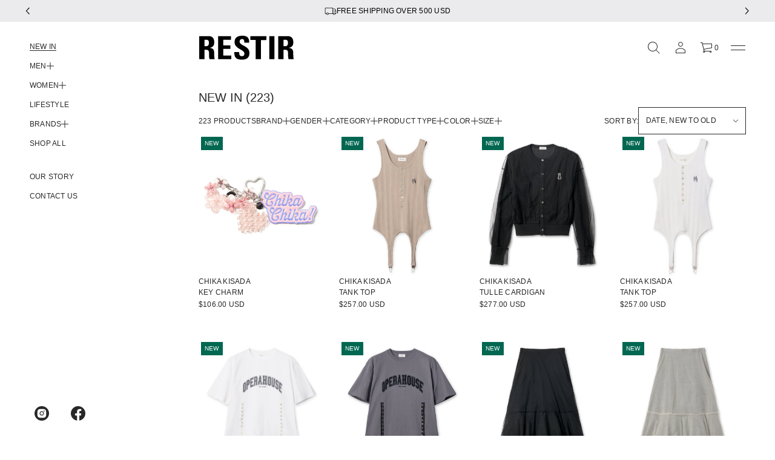

--- FILE ---
content_type: text/css
request_url: https://en.restir.com/cdn/shop/t/65/assets/slideshow-with-media.css?v=140050698579681212111742459947
body_size: 1900
content:
.slideshow{overflow:visible;--vertical-gap: 48px;--horizontal-gap: 48px;background-color:rgb(var(--layout-background-color))}.slideshow *{contain:none!important}.slideshow__buttons object{display:inline}.slideshow,.slideshow__slide,.slideshow__content-container,.slideshow__image,.slideshow__video,.slideshow__image .slideshow__image-item,.slideshow__image:after,.slideshow__controls-icon{width:100%;height:100%}.slideshow--spacious{--video-banner-gap: 24px}.slideshow--compact{--video-banner-gap: 16px}.slideshow__slider{display:flex;height:var(--section-height);position:relative;overflow-y:clip;overflow-x:visible}.slideshow .slideshow__slider{min-height:500px}.slideshow__slider.text-blocks{left:0;transition:left var(--animation-duration) var(--transition-timing-function)}.slideshow__slide{flex:0 0 100%;height:var(--section-height)}.slideshow .slideshow__slide{min-height:500px}.full-height--desktop .slideshow__slider,.full-height--desktop .slideshow__slide{height:var(--section-height);max-height:calc(var(--section-height) - var(--announcement-height))}.slideshow__slide:not(.overlap){overflow:hidden}.slideshow__slide.text-block{background-color:rgb(var(--layout-background-color));width:max-content;height:max-content}.slideshow__content-container{display:flex;justify-content:var(--horizontal-position);align-items:var(--vertical-position)}.slideshow__slide:not(.animate):not(.text-block){position:absolute;z-index:0;opacity:0}.slideshow__slide.current:not(.animate):not(.text-block){opacity:1;z-index:3;position:absolute}.slideshow__slide.wide{border-radius:var(--images-and-section-radius);--webkit-border-radius: var(--images-and-section-radius);overflow:hidden}.animation-fade.sophisticated .slideshow__slide.animate:not(.text-block){z-index:0;position:absolute}.animation-fade.sophisticated .slideshow__slide.prev.animate:not(.text-block){z-index:2;position:absolute}.animation-fade.sophisticated .slideshow__slide.current.animate:not(.text-block){z-index:3;position:absolute;animation:slideOpacity .8s var(--transition-timing-function)}.animation-fade.sophisticated .slideshow__slide.animate .slideshow__content-wrapper{opacity:0;animation:hideContent .3s var(--transition-timing-function)}.animation-fade.sophisticated .slideshow__slide.current.animate .slideshow__content-wrapper{opacity:1;animation:showContent .8s var(--transition-timing-function)}.animation-fade .slideshow__slide.animate.text-block,.animation-fade .slideshow__slide.prev.animate.text-block,.animation-fade .slideshow__slide.current.animate.text-block.direction-next,.animation-fade .slideshow__slide.current.animate.text-block.direction-prev{position:relative}.animation-fade.sophisticated .slideshow__slide.current.animate .slideshow__image{z-index:8}.animation-fade.sophisticated .slideshow__slide.current.animate .slideshow__image>div{animation:slideZoomOut .8s var(--transition-timing-function)}.animation-fade.basic .slideshow__slide.animate:not(.text-block){z-index:0;position:absolute}.animation-fade.basic .slideshow__slide.prev.animate:not(.text-block){z-index:2;position:absolute}.animation-fade.basic .slideshow__slide.current.animate:not(.text-block){z-index:3;position:absolute;animation:slideOpacity .6s var(--transition-timing-function)}.animation-fade.basic .slideshow__slide.animate .slideshow__content-wrapper{opacity:0;animation:hideContent .15s var(--transition-timing-function)}.animation-fade.basic .slideshow__slide.current.animate .slideshow__content-wrapper{opacity:1;animation:showContent .6s var(--transition-timing-function)}.animation-fade.basic .slideshow__slide.current.animate .slideshow__image{z-index:8}.animation-fade.basic .slideshow__slide.current.animate .slideshow__image>div{animation:slideZoomOut .6s var(--transition-timing-function)}@keyframes slideOpacity{0%{opacity:0}to{opacity:1}}@keyframes slideZoomOut{0%{transform:scale(1.2)}to{transform:scale(1)}}@keyframes showContent{0%{opacity:0;transform:translateY(20px)}to{opacity:1;transform:translateY(0)}}@keyframes hideContent{0%{opacity:1;transform:translateY(0)}to{opacity:0;transform:translateY(20px)}}.slideshow__media,.slideshow__image{overflow:hidden;position:absolute;top:0;bottom:0;left:0;right:0;background-color:rgb(var(--layout-background-color))}.slideshow__video video{width:100%;max-width:100%;height:100%;object-position:center center;object-fit:cover}.slideshow__image--split{display:flex}.slideshow__image-item--desktop,.slideshow__content{width:100%}.slideshow__content-wrapper{position:relative;color:rgb(var(--layout-text-color));width:max-content;z-index:10}.slideshow__image .slideshow__image-item{position:absolute;background-color:rgb(var(--layout-background-color));object-fit:cover}.slideshow__content{max-width:1200px}.slideshow__content.slideshow__content--narrow{max-width:720px}.slideshow__content--center{flex-direction:column;text-align:center}.slideshow__content-wrapper{display:flex;justify-content:center;padding:var(--vertical-gap) var(--horizontal-gap)}.slideshow__content-wrapper--classic-arrows{padding:var(--vertical-gap) var(--horizontal-gap) var(--vertical-gap) 92px}.slideshow__content--filled{background-color:rgb(var(--layout-background-color));padding:64px 120px;border-radius:var(--images-and-section-radius);--webkit-border-radius: var(--images-and-section-radius)}.slideshow__image:after{content:"";display:block;position:absolute;top:0;left:0;opacity:var(--overlay-opacity);background:var(--overlay-background)}.slideshow__image-item--mobile{display:none}.context-image{display:flex;border-radius:var(--context-image-radius);-webkit-border-radius:var(--context-image-radius);overflow:hidden;width:fit-content;max-width:100%}.context__image-item{max-width:100%;height:100%;width:var(--context-image-width)}.ratio-original .context__image-item{height:auto}a.context-image .context__image-item{opacity:1;will-change:opacity;transition:opacity var(--animation-duration) var(--transition-timing-function)}.slideshow__content-wrapper{max-width:100%}.slideshow__content-wrapper--end:not(.slideshow__content-wrapper--classic-arrows){margin-bottom:76px}.slideshow__content:not(.slideshow__content--filled){background:transparent}.slideshow__content>*:not(:first-child){margin-top:var(--video-banner-gap)}.slideshow__buttons{gap:24px;flex-wrap:wrap}.slideshow__controls{position:absolute;bottom:32px;z-index:3;gap:10px}.slider__viewport.announcement-bar__slider+.slideshow__controls{z-index:1}.slideshow__controls--filled{border-radius:var(--button-radius);background-color:rgb(var(--layout-background-color));box-shadow:0 0 2px #0003,0 2px 10px #0000001a}.slideshow__controls--left{left:var(--horizontal-gap)}.slideshow__controls--center{left:50%;transform:translate(-50%)}.slideshow__controls--right{right:var(--horizontal-gap)}.slideshow__controls-icon{justify-content:center}.slideshow__controls-icon svg,.slideshow__controls__slash svg{fill:rgb(var(--layout-text-color))}.slideshow__controls-icon--short svg{height:30%;width:auto;display:block}.slideshow__controls-button--long svg{transition:transform var(--animation-duration) var(--transition-timing-function)}.slideshow__controls-icon--long svg{max-width:100%;display:block}@media (hover: hover){.slideshow__controls-button--long.slideshow__controls--next:hover svg{transform:translate(-8px);transition:transform var(--animation-duration) var(--transition-timing-function)}.slideshow__controls-button--long.slideshow__controls--prev:hover svg{transform:translate(8px);transition:transform var(--animation-duration) var(--transition-timing-function)}a.context-image:hover .context__image-item{opacity:.7}}.slideshow__controls--wide{width:100%;justify-content:space-between;top:50%;transform:translateY(-50%);padding:0 24px}.slideshow__controls-button--classic{position:absolute!important;top:50%;z-index:3!important;transform:translateY(-50%)}.slideshow__controls-button--classic.slideshow__controls--prev{left:24px}.slideshow__controls-button--classic.slideshow__controls--next{right:24px}.slideshow__controls-button{overflow:hidden;width:44px;height:44px;will-change:opacity;transition:opacity var(--animation-duration) var(--transition-timing-function)}.slideshow__controls-button--filled{border-radius:var(--button-radius);position:relative;z-index:2;background-color:rgb(var(--layout-background-color));will-change:opacity;transition:opacity var(--animation-duration) var(--transition-timing-function)}.slideshow__controls-button--filled:after{content:"";position:absolute;top:0;left:0;width:100%;height:100%;z-index:-1;border-radius:var(--button-radius);background-color:rgb(var(--layout-background-color));box-shadow:0 0 2px #0003,0 2px 10px #0000001a;transition:transform var(--animation-duration) var(--transition-timing-function)}@media (hover: hover){.slideshow__controls-button--filled:hover:after{transform:scale(1.03)}.slideshow__controls--filled .slideshow__controls-button:hover,.slideshow__controls-button--filled:hover{opacity:.7}}.slideshow__controls-counter{font:var(--base-body-s-font);letter-spacing:.02em;text-transform:uppercase;color:rgb(var(--layout-text-color))}.slideshow__controls-current,.slideshow__controls-total{display:flex;min-width:1em;justify-content:center}.slideshow__controls-counter,.slideshow__controls__slash,.slideshow__controls-icon,.slideshow__controls,.slideshow__buttons,.slideshow__content--center{display:flex;align-items:center}@media screen and (max-width: 920px){.slideshow__content-container{justify-content:flex-start}.slideshow__content-container--center{justify-content:center}}@media screen and (max-width: 768px){.slideshow{--horizontal-gap: 16px;--vertical-gap: 24px}.slideshow__content--filled{padding:32px 24px}.slideshow__content-wrapper--classic-arrows{padding:24px 16px}.slideshow__controls--left,.slideshow__controls--right,.slideshow__controls--center{left:50%;right:unset;transform:translate(-50%)}.slideshow__controls--wide:not(.announcement-bar .slideshow__controls--wide){width:100%;justify-content:center;height:fit-content;align-items:flex-end;top:unset;transform:none;padding:0 24px;gap:16px}.announcement-bar .slideshow__controls--wide{padding:0}.slideshow__content-wrapper--end:not(.slideshow__content-wrapper--classic-arrows),.slideshow__content-wrapper--end.slideshow__content-wrapper--classic-arrows{margin-bottom:76px}.slideshow__buttons{gap:12px}.slideshow__image-item--desktop{display:none}.slideshow__image-item--mobile{display:block}.slideshow__controls-button--classic{top:unset;bottom:24px}.slideshow__controls-button--classic.slideshow__controls--prev{left:50%;bottom:24px;transform:translate(calc(-50% - 32px))}.slideshow__controls-button--classic.slideshow__controls--next{right:50%;bottom:24px;transform:translate(calc(50% + 32px))}.slideshow .slideshow__slider,.slideshow .slideshow__slide{height:var(--section-height)}.slideshow .slideshow__slider,.slideshow .slideshow__slide{min-height:380px}}@media screen and (max-width: 1048px) and (min-width: 921px){.main_xs--spacious .slideshow__content-wrapper,.main_s--spacious .slideshow__content-wrapper,.main_m--spacious .slideshow__content-wrapper{padding:64px 24px}.main_xs--spacious section[id^=shopify-section-]:first-of-type .slideshow--overlapping .slideshow__content-wrapper--filled,.main_s--spacious section[id^=shopify-section-]:first-of-type .slideshow--overlapping .slideshow__content-wrapper--filled,.main_m--spacious section[id^=shopify-section-]:first-of-type .slideshow--overlapping .slideshow__content-wrapper--filled{padding-left:16px;padding-right:16px}.main_xs--spacious section[id^=shopify-section-]:first-of-type .slideshow--overlapping .slideshow__content-wrapper:not(.slideshow__content-wrapper--filled),.main_s--spacious section[id^=shopify-section-]:first-of-type .slideshow--overlapping .slideshow__content-wrapper:not(.slideshow__content-wrapper--filled),.main_m--spacious section[id^=shopify-section-]:first-of-type .slideshow--overlapping .slideshow__content-wrapper:not(.slideshow__content-wrapper--filled){padding-left:0;padding-right:0}.main_xs--spacious .slideshow__content,.main_s--spacious .slideshow__content,.main_m--spacious .slideshow__content{padding:64px 16px}.main_xs--spacious .slideshow__controls--left,.main_xs--spacious .slideshow__controls--right,.main_xs--spacious .slideshow__controls--center,.main_s--spacious .slideshow__controls--left,.main_s--spacious .slideshow__controls--right,.main_s--spacious .slideshow__controls--center,.main_m--spacious .slideshow__controls--left,.main_m--spacious .slideshow__controls--right,.main_m--spacious .slideshow__controls--center{left:50%;right:unset;transform:translate(-50%)}.main_xs--spacious .slideshow__controls--wide,.main_s--spacious .slideshow__controls--wide,.main_m--spacious .slideshow__controls--wide{width:100%;justify-content:center;height:fit-content;align-items:flex-end;top:unset;transform:none;padding:0 24px;gap:16px}.main_xs--spacious .slideshow__buttons,.main_s--spacious .slideshow__buttons,.main_m--spacious .slideshow__buttons{gap:12px}.main_xs--spacious .slideshow__controls-button--classic,.main_s--spacious .slideshow__controls-button--classic,.main_m--spacious .slideshow__controls-button--classic{top:unset;bottom:24px}.main_xs--spacious .slideshow__controls-button--classic.slideshow__controls--prev,.main_s--spacious .slideshow__controls-button--classic.slideshow__controls--prev,.main_m--spacious .slideshow__controls-button--classic.slideshow__controls--prev{left:50%;bottom:24px;transform:translate(calc(-50% - 32px))}.main_xs--spacious .slideshow__controls-button--classic.slideshow__controls--next,.main_s--spacious .slideshow__controls-button--classic.slideshow__controls--next,.main_m--spacious .slideshow__controls-button--classic.slideshow__controls--next{right:50%;bottom:24px;transform:translate(calc(50% + 32px))}}@media screen and (max-width: 968px) and (min-width: 921px){.main_xs--compact .slideshow__content-wrapper,.main_s--compact .slideshow__content-wrapper{padding:64px 24px}.main_xs--compact section[id^=shopify-section-]:first-of-type .slideshow--overlapping .slideshow__content-wrapper--filled,.main_s--compact section[id^=shopify-section-]:first-of-type .slideshow--overlapping .slideshow__content-wrapper--filled{padding-left:16px;padding-right:16px}.main_xs--compact section[id^=shopify-section-]:first-of-type .slideshow--overlapping .slideshow__content-wrapper:not(.slideshow__content-wrapper--filled),.main_s--compact section[id^=shopify-section-]:first-of-type .slideshow--overlapping .slideshow__content-wrapper:not(.slideshow__content-wrapper--filled){padding-left:0;padding-right:0}.main_xs--compact .slideshow__content,.main_s--compact .slideshow__content{padding:64px 16px}.main_xs--compact .slideshow__controls--left,.main_xs--compact .slideshow__controls--right,.main_xs--compact .slideshow__controls--center,.main_s--compact .slideshow__controls--left,.main_s--compact .slideshow__controls--right,.main_s--compact .slideshow__controls--center{left:50%;right:unset;transform:translate(-50%)}.main_xs--compact .slideshow__controls--wide,.main_s--compact .slideshow__controls--wide{width:100%;justify-content:center;height:fit-content;align-items:flex-end;top:unset;transform:none;padding:0 24px;gap:16px}.main_xs--compact .slideshow__buttons,.main_s--compact .slideshow__buttons{gap:12px}.main_xs--compact .slideshow__controls-button--classic,.main_s--compact .slideshow__controls-button--classic{top:unset;bottom:24px}.main_xs--compact .slideshow__controls-button--classic.slideshow__controls--prev,.main_s--compact .slideshow__controls-button--classic.slideshow__controls--prev{left:50%;bottom:24px;transform:translate(calc(-50% - 32px))}.main_xs--compact .slideshow__controls-button--classic.slideshow__controls--next,.main_s--compact .slideshow__controls-button--classic.slideshow__controls--next{right:50%;bottom:24px;transform:translate(calc(50% + 32px))}}@media screen and (max-width: 1144px) and (min-width: 921px){.main_xs_with_secondary--spacious .slideshow__content-wrapper,.main_s_with_secondary--spacious .slideshow__content-wrapper{padding:64px 24px}.main_xs_with_secondary--spacious section[id^=shopify-section-]:first-of-type .slideshow--overlapping .slideshow__content-wrapper--filled,.main_s_with_secondary--spacious section[id^=shopify-section-]:first-of-type .slideshow--overlapping .slideshow__content-wrapper--filled{padding-left:16px;padding-right:16px}.main_xs_with_secondary--spacious section[id^=shopify-section-]:first-of-type .slideshow--overlapping .slideshow__content-wrapper:not(.slideshow__content-wrapper--filled),.main_s_with_secondary--spacious section[id^=shopify-section-]:first-of-type .slideshow--overlapping .slideshow__content-wrapper:not(.slideshow__content-wrapper--filled){padding-left:0;padding-right:0}.main_xs_with_secondary--spacious .slideshow__content,.main_s_with_secondary--spacious .slideshow__content{padding:64px 16px}.main_xs_with_secondary--spacious .slideshow__controls--left,.main_xs_with_secondary--spacious .slideshow__controls--right,.main_xs_with_secondary--spacious .slideshow__controls--center,.main_s_with_secondary--spacious .slideshow__controls--left,.main_s_with_secondary--spacious .slideshow__controls--right,.main_s_with_secondary--spacious .slideshow__controls--center{left:50%;right:unset;transform:translate(-50%)}.main_xs_with_secondary--spacious .slideshow__controls--wide,.main_s_with_secondary--spacious .slideshow__controls--wide{width:100%;justify-content:center;height:fit-content;align-items:flex-end;top:unset;transform:none;padding:0 24px;gap:16px}.main_xs_with_secondary--spacious .slideshow__buttons,.main_s_with_secondary--spacious .slideshow__buttons{gap:12px}.main_xs_with_secondary--spacious .slideshow__controls-button--classic,.main_s_with_secondary--spacious .slideshow__controls-button--classic{top:unset;bottom:24px}.main_xs_with_secondary--spacious .slideshow__controls-button--classic.slideshow__controls--prev,.main_s_with_secondary--spacious .slideshow__controls-button--classic.slideshow__controls--prev{left:50%;bottom:24px;transform:translate(calc(-50% - 32px))}.main_xs_with_secondary--spacious .slideshow__controls-button--classic.slideshow__controls--next,.main_s_with_secondary--spacious .slideshow__controls-button--classic.slideshow__controls--next{right:50%;bottom:24px;transform:translate(calc(50% + 32px))}}@media screen and (max-width: 1064px) and (min-width: 921px){.main_xs_with_secondary--compact .slideshow__content-wrapper,.main_s_with_secondary--compact .slideshow__content-wrapper{padding:64px 24px}.main_xs_with_secondary--compact section[id^=shopify-section-]:first-of-type .slideshow--overlapping .slideshow__content-wrapper--filled,.main_s_with_secondary--compact section[id^=shopify-section-]:first-of-type .slideshow--overlapping .slideshow__content-wrapper--filled{padding-left:16px;padding-right:16px}.main_xs_with_secondary--compact section[id^=shopify-section-]:first-of-type .slideshow--overlapping .slideshow__content-wrapper:not(.slideshow__content-wrapper--filled),.main_s_with_secondary--compact section[id^=shopify-section-]:first-of-type .slideshow--overlapping .slideshow__content-wrapper:not(.slideshow__content-wrapper--filled){padding-left:0;padding-right:0}.main_xs_with_secondary--compact .slideshow__content,.main_s_with_secondary--compact .slideshow__content{padding:64px 16px}.main_xs_with_secondary--compact .slideshow__controls--left,.main_xs_with_secondary--compact .slideshow__controls--right,.main_xs_with_secondary--compact .slideshow__controls--center,.main_s_with_secondary--compact .slideshow__controls--left,.main_s_with_secondary--compact .slideshow__controls--right,.main_s_with_secondary--compact .slideshow__controls--center{left:50%;right:unset;transform:translate(-50%)}.main_xs_with_secondary--compact .slideshow__controls--wide,.main_s_with_secondary--compact .slideshow__controls--wide{width:100%;justify-content:center;height:fit-content;align-items:flex-end;top:unset;transform:none;padding:0 24px;gap:16px}.main_xs_with_secondary--compact .slideshow__buttons,.main_s_with_secondary--compact .slideshow__buttons{gap:12px}.main_xs_with_secondary--compact .slideshow__controls-button--classic,.main_s_with_secondary--compact .slideshow__controls-button--classic{top:unset;bottom:24px}.main_xs_with_secondary--compact .slideshow__controls-button--classic.slideshow__controls--prev,.main_s_with_secondary--compact .slideshow__controls-button--classic.slideshow__controls--prev{left:50%;bottom:24px;transform:translate(calc(-50% - 32px))}.main_xs_with_secondary--compact .slideshow__controls-button--classic.slideshow__controls--next,.main_s_with_secondary--compact .slideshow__controls-button--classic.slideshow__controls--next{right:50%;bottom:24px;transform:translate(calc(50% + 32px))}}@media screen and (max-width: 1024px) and (min-width: 921px){.main_m--compact .slideshow__content-wrapper{padding:64px 24px}.main_m--compact section[id^=shopify-section-]:first-of-type .slideshow--overlapping .slideshow__content-wrapper--filled{padding-left:16px;padding-right:16px}.main_m--compact section[id^=shopify-section-]:first-of-type .slideshow--overlapping .slideshow__content-wrapper:not(.slideshow__content-wrapper--filled){padding-left:0;padding-right:0}.main_m--compact .slideshow__content{padding:64px 16px}.main_m--compact .slideshow__controls--left,.main_m--compact .slideshow__controls--right,.main_m--compact .slideshow__controls--center{left:50%;right:unset;transform:translate(-50%)}.main_m--compact .slideshow__controls--wide{width:100%;justify-content:center;height:fit-content;align-items:flex-end;top:unset;transform:none;padding:0 24px;gap:16px}.main_m--compact .slideshow__buttons{gap:12px}.main_m--compact .slideshow__controls-button--classic{top:unset;bottom:24px}.main_m--compact .slideshow__controls-button--classic.slideshow__controls--prev{left:50%;bottom:24px;transform:translate(calc(-50% - 32px))}.main_m--compact .slideshow__controls-button--classic.slideshow__controls--next{right:50%;bottom:24px;transform:translate(calc(50% + 32px))}}@media screen and (max-width: 1152px) and (min-width: 921px){.main_m_with_secondary .slideshow__content-wrapper{padding:64px 24px}.main_m_with_secondary section[id^=shopify-section-]:first-of-type .slideshow--overlapping .slideshow__content-wrapper--filled{padding-left:16px;padding-right:16px}.main_m_with_secondary section[id^=shopify-section-]:first-of-type .slideshow--overlapping .slideshow__content-wrapper:not(.slideshow__content-wrapper--filled){padding-left:0;padding-right:0}.main_m_with_secondary .slideshow__content{padding:64px 16px}.main_m_with_secondary .slideshow__controls--left,.main_m_with_secondary .slideshow__controls--right,.main_m_with_secondary .slideshow__controls--center{left:50%;right:unset;transform:translate(-50%)}.main_m_with_secondary .slideshow__controls--wide{width:100%;justify-content:center;height:fit-content;align-items:flex-end;top:unset;transform:none;padding:0 24px;gap:16px}.main_m_with_secondary .slideshow__buttons{gap:12px}.main_m_with_secondary .slideshow__controls-button--classic{top:unset;bottom:24px}.main_m_with_secondary .slideshow__controls-button--classic.slideshow__controls--prev{left:50%;bottom:24px;transform:translate(calc(-50% - 32px))}.main_m_with_secondary .slideshow__controls-button--classic.slideshow__controls--next{right:50%;bottom:24px;transform:translate(calc(50% + 32px))}}@media screen and (max-width: 1536px) and (min-width: 921px){.main_l .slideshow__content-wrapper{padding:64px 24px}.main_l section[id^=shopify-section-]:first-of-type .slideshow--overlapping .slideshow__content-wrapper--filled{padding-left:16px;padding-right:16px}.main_l section[id^=shopify-section-]:first-of-type .slideshow--overlapping .slideshow__content-wrapper:not(.slideshow__content-wrapper--filled){padding-left:0;padding-right:0}.main_l .slideshow__content{padding:64px 16px}.main_l .slideshow__controls--left,.main_l .slideshow__controls--right,.main_l .slideshow__controls--center{left:50%;right:unset;transform:translate(-50%)}.main_l .slideshow__controls--wide{width:100%;justify-content:center;height:fit-content;align-items:flex-end;top:unset;transform:none;padding:0 24px;gap:16px}.main_l .slideshow__buttons{gap:12px}.main_l .slideshow__controls-button--classic{top:unset;bottom:24px}.main_l .slideshow__controls-button--classic.slideshow__controls--prev{left:50%;bottom:24px;transform:translate(calc(-50% - 32px))}.main_l .slideshow__controls-button--classic.slideshow__controls--next{right:50%;bottom:24px;transform:translate(calc(50% + 32px))}}
/*# sourceMappingURL=/cdn/shop/t/65/assets/slideshow-with-media.css.map?v=140050698579681212111742459947 */


--- FILE ---
content_type: text/css
request_url: https://en.restir.com/cdn/shop/t/65/assets/template-search.css?v=146129052808698624421742459947
body_size: 936
content:
.template-search{color:rgb(var(--layout-text-color))}.template-search,.template-search__header,.template-search__results{display:flex;flex-direction:column}.template-search--spacious,.template-search__header--spacious,.template-search__results--compact{gap:48px}.template-search--compact,.template-search__header--compact{gap:32px}.template-search--spacious.update-gap{gap:64px}.template-search--compact.update-gap{gap:48px}.search__heading.center,.title-wrapper .title--empty{text-align:center}.search__heading.center,.template-search .search-field{max-width:720px;margin:0 auto}.template-search__results--spacious{gap:64px}.template-search .facets__button{margin:0 auto}.title-wrapper{max-width:388px;margin:0 auto}.info,.info span{display:flex;align-items:center}.info{gap:4px 12px;flex-wrap:wrap}.info span:not(:first-of-type):before{content:"";background-color:rgb(var(--layout-text-color));width:3px;height:3px;border-radius:50%;margin-right:12px}.template-search--spacious{--filter-gap: 80px}.template-search--spacious.lines{--filter-gap: 40px}.template-search--compact{--filter-gap: 32px}.template-search--compact.lines{--filter-gap: 16px}.template-search__results-wrapper{display:flex;gap:var(--filter-gap);position:relative}.template-search__aside-filters{width:300px;min-width:300px}.lines .template-search__aside-filters{width:calc(300px + var(--filter-gap));padding-right:var(--filter-gap);border-right:var(--line-width) solid rgba(var(--layout-text-color),var(--line-opacity))}.lines .template-search__results-wrapper{border-top:var(--line-width) solid rgba(var(--layout-text-color),var(--line-opacity))}.template-search__results--spacious.vertical-filter{gap:24px}.template-search__results--compact.vertical-filter{gap:16px}.search-field__icon{transition:opacity var(--animation-duration) var(--transition-timing-function)}.template-search .article-card{display:flex;flex-direction:column;gap:16px}.template-search .blog-articles__article .ratio-original img{position:relative}.template-search .article-card img{transition:transform var(--animation-duration) var(--transition-timing-function)}.template-search .article-card .article-card__title{transition:opacity var(--animation-duration) var(--transition-timing-function)}@media (hover: hover){.search-field__icon:hover{opacity:.7}.template-search .article-card:hover img{transform:scale(1.03);transition:transform var(--animation-duration) var(--transition-timing-function)}.template-search .article-card:hover .article-card__title{opacity:.7}}.heading--minimal_uppercase{font:var(--base-heading-xs-font);text-transform:uppercase}.heading--minimal_basic{font:var(--base-heading-xs-font)}.heading--minimal_heavy{font:var(--base-heading-m-font);letter-spacing:-.01em}.heading--classic{font:var(--accent-heading-m-font);letter-spacing:-.01em}.heading--avant_garde{font:var(--base-heading-l-font);text-transform:uppercase;letter-spacing:-.02em}.heading--contrast{font:var(--accent-heading-xl-font);letter-spacing:-.02em}.heading--brutalist{font:var(--base-heading-xl-font);text-transform:uppercase;letter-spacing:-.02em}.heading--duet{font:var(--accent-body-l-font)}.search__input,.search__input::placeholder{font:var(--base-heading-xs-font)}.search__input--minimal_uppercase,.search__input--avant_garde,.search__input--brutalist,.search__input--minimal_uppercase::placeholder,.search__input--avant_garde::placeholder,.search__input--brutalist::placeholder{text-transform:uppercase}@media screen and (max-width: 1440px){.heading--contrast{font:var(--accent-heading-l-font)}.heading--brutalist{font:var(--base-heading-l-font)}}@media screen and (min-width: 1200px){.page-width .heading--contrast{font:var(--accent-heading-l-font)}.page-width .heading--brutalist{font:var(--base-heading-l-font)}}@media screen and (max-width: 1024px){.heading--avant_garde,.heading--brutalist{font:var(--base-heading-m-font);letter-spacing:-.01em}.heading--contrast{font:var(--accent-heading-m-font);letter-spacing:-.01em}.template-search__results--spacious,.template-search--spacious.update-gap{gap:48px}.template-search--compact,.template-search__header--spacious,.template-search--compact.update-gap{gap:32px}}@media screen and (max-width: 768px){.heading--avant_garde,.heading--brutalist,.heading--minimal_heavy{font:var(--base-heading-s-font);letter-spacing:normal}.heading--contrast,.heading--classic{font:var(--accent-heading-s-font);letter-spacing:normal}.template-search__results--spacious,.template-search__results--compact,.template-search--spacious.update-gap{gap:32px}.lines .template-search__results-wrapper{border-top:none}}@media screen and (max-width: 1720px) and (min-width: 921px){.main_xs--spacious .heading--contrast{font:var(--accent-heading-l-font)}.main_xs--spacious .heading--brutalist{font:var(--base-heading-l-font)}}@media screen and (min-width: 1480px){.main_xs--spacious .page-width .heading--contrast{font:var(--accent-heading-l-font)}.main_xs--spacious .page-width .heading--brutalist{font:var(--base-heading-l-font)}}@media screen and (max-width: 1304px) and (min-width: 921px){.main_xs--spacious .heading--avant_garde,.main_xs--spacious .heading--brutalist{font:var(--base-heading-m-font);letter-spacing:-.01em}.main_xs--spacious .heading--contrast{font:var(--accent-heading-m-font);letter-spacing:-.01em}.main_xs--spacious .template-search__results--spacious{gap:48px}.main_xs--spacious .template-search--spacious,.main_xs--spacious .template-search__header--spacious{gap:32px}}@media screen and (max-width: 1048px) and (min-width: 921px){.main_xs--spacious .heading--avant_garde,.main_xs--spacious .heading--brutalist,.main_xs--spacious .heading--minimal_heavy{font:var(--base-heading-s-font);letter-spacing:normal}.main_xs--spacious .heading--contrast,.main_xs--spacious .heading--classic{font:var(--accent-heading-s-font);letter-spacing:normal}.main_xs--spacious .template-search__results--spacious{gap:32px}}@media screen and (max-width: 1646px) and (min-width: 921px){.main_xs--compact .heading--contrast{font:var(--accent-heading-l-font)}.main_xs--compact .heading--brutalist{font:var(--base-heading-l-font)}}@media screen and (min-width: 1400px){.main_xs--compact .page-width .heading--contrast{font:var(--accent-heading-l-font)}.main_xs--compact .page-width .heading--brutalist{font:var(--base-heading-l-font)}}@media screen and (max-width: 1224px) and (min-width: 921px){.main_xs--compact .heading--avant_garde,.main_xs--compact .heading--brutalist{font:var(--base-heading-m-font);letter-spacing:-.01em}.main_xs--compact .heading--contrast{font:var(--accent-heading-m-font);letter-spacing:-.01em}}@media screen and (max-width: 968px) and (min-width: 921px){.main_xs--compact .heading--avant_garde,.main_xs--compact .heading--brutalist,.main_xs--compact .heading--minimal_heavy{font:var(--base-heading-s-font);letter-spacing:normal}.main_xs--compact .heading--contrast,.main_xs--compact .heading--classic{font:var(--accent-heading-s-font);letter-spacing:normal}.main_xs--compact .template-search__results--compact{gap:32px}}@media screen and (max-width: 1816px) and (min-width: 921px){.main_xs_with_secondary--spacious .heading--contrast{font:var(--accent-heading-l-font)}.main_xs_with_secondary--spacious .heading--brutalist{font:var(--base-heading-l-font)}}@media screen and (min-width: 1576px){.main_xs_with_secondary--spacious .page-width .heading--contrast{font:var(--accent-heading-l-font)}.main_xs_with_secondary--spacious .page-width .heading--brutalist{font:var(--base-heading-l-font)}}@media screen and (max-width: 1400px) and (min-width: 921px){.main_xs_with_secondary--spacious .heading--avant_garde,.main_xs_with_secondary--spacious .heading--brutalist{font:var(--base-heading-m-font);letter-spacing:-.01em}.main_xs_with_secondary--spacious .heading--contrast{font:var(--accent-heading-m-font);letter-spacing:-.01em}.main_xs_with_secondary--spacious .template-search__results--spacious{gap:48px}.main_xs_with_secondary--spacious .template-search--spacious,.main_xs_with_secondary--spacious .template-search__header--spacious{gap:32px}}@media screen and (max-width: 1144px) and (min-width: 921px){.main_xs_with_secondary--spacious .heading--avant_garde,.main_xs_with_secondary--spacious .heading--brutalist,.main_xs_with_secondary--spacious .heading--minimal_heavy{font:var(--base-heading-s-font);letter-spacing:normal}.main_xs_with_secondary--spacious .heading--contrast,.main_xs_with_secondary--spacious .heading--classic{font:var(--accent-heading-s-font);letter-spacing:normal}.main_xs_with_secondary--spacious .template-search__results--spacious{gap:32px}}@media screen and (max-width: 1755px) and (min-width: 921px){.main_xs_with_secondary--compact .heading--contrast{font:var(--accent-heading-l-font)}.main_xs_with_secondary--compact .heading--brutalist{font:var(--base-heading-l-font)}}@media screen and (min-width: 1496px){.main_xs_with_secondary--compact .page-width .heading--contrast{font:var(--accent-heading-l-font)}.main_xs_with_secondary--compact .page-width .heading--brutalist{font:var(--base-heading-l-font)}}@media screen and (max-width: 1320px) and (min-width: 921px){.main_xs_with_secondary--compact .heading--avant_garde,.main_xs_with_secondary--compact .heading--brutalist{font:var(--base-heading-m-font);letter-spacing:-.01em}.main_xs_with_secondary--compact .heading--contrast{font:var(--accent-heading-m-font);letter-spacing:-.01em}}@media screen and (max-width: 1064px) and (min-width: 921px){.main_xs_with_secondary--compact .heading--avant_garde,.main_xs_with_secondary--compact .heading--brutalist,.main_xs_with_secondary--compact .heading--minimal_heavy{font:var(--base-heading-s-font);letter-spacing:normal}.main_xs_with_secondary--compact .heading--contrast,.main_xs_with_secondary--compact .heading--classic{font:var(--accent-heading-s-font);letter-spacing:normal}.main_xs_with_secondary--compact .template-search__results--compact{gap:32px}}@media screen and (max-width: 1772px) and (min-width: 921px){.main_s .heading--contrast{font:var(--accent-heading-l-font)}.main_s .heading--brutalist{font:var(--base-heading-l-font)}}@media screen and (min-width: 1480px){.main_s--spacious .page-width .heading--contrast{font:var(--accent-heading-l-font)}.main_s--spacious .page-width .heading--brutalist{font:var(--base-heading-l-font)}}@media screen and (max-width: 1304px) and (min-width: 921px){.main_s--spacious .heading--avant_garde,.main_s--spacious .heading--brutalist{font:var(--base-heading-m-font);letter-spacing:-.01em}.main_s--spacious .heading--contrast{font:var(--accent-heading-m-font);letter-spacing:-.01em}.main_s--spacious .template-search__results--spacious{gap:48px}.main_s--spacious .template-search--spacious,.main_s--spacious .template-search__header--spacious{gap:32px}}@media screen and (max-width: 1048px) and (min-width: 921px){.main_s--spacious .heading--avant_garde,.main_s--spacious .heading--brutalist,.main_s--spacious .heading--minimal_heavy{font:var(--base-heading-s-font);letter-spacing:normal}.main_s--spacious .heading--contrast,.main_s--spacious .heading--classic{font:var(--accent-heading-s-font);letter-spacing:normal}.main_s--spacious .template-search__results--spacious{gap:32px}}@media screen and (min-width: 1477px){.main_s--compact .page-width .heading--contrast{font:var(--accent-heading-l-font)}.main_s--compact .page-width .heading--brutalist{font:var(--base-heading-l-font)}}@media screen and (max-width: 1260px) and (min-width: 921px){.main_s--compact .heading--avant_garde,.main_s--compact .heading--brutalist{font:var(--base-heading-m-font);letter-spacing:-.01em}.main_s--compact .heading--contrast{font:var(--accent-heading-m-font);letter-spacing:-.01em}}@media screen and (max-width: 968px) and (min-width: 921px){.main_s--compact .heading--avant_garde,.main_s--compact .heading--brutalist,.main_s--compact .heading--minimal_heavy{font:var(--base-heading-s-font);letter-spacing:normal}.main_s--compact .heading--contrast,.main_s--compact .heading--classic{font:var(--accent-heading-s-font);letter-spacing:normal}.main_s--compact .template-search__results--compact{gap:32px}}@media screen and (max-width: 1890px) and (min-width: 921px){.main_s_with_secondary .heading--contrast{font:var(--accent-heading-l-font)}.main_s_with_secondary .heading--brutalist{font:var(--base-heading-l-font)}}@media screen and (min-width: 1595px){.main_s_with_secondary .page-width .heading--contrast{font:var(--accent-heading-l-font)}.main_s_with_secondary .page-width .heading--brutalist{font:var(--base-heading-l-font)}}@media screen and (max-width: 1400px) and (min-width: 921px){.main_s_with_secondary--spacious .heading--avant_garde,.main_s_with_secondary--spacious .heading--brutalist{font:var(--base-heading-m-font);letter-spacing:-.01em}.main_s_with_secondary--spacious .heading--contrast{font:var(--accent-heading-m-font);letter-spacing:-.01em}.main_s_with_secondary--spacious .template-search__results--spacious{gap:48px}.main_s_with_secondary--spacious .template-search--spacious,.main_s_with_secondary--spacious .template-search__header--spacious{gap:32px}}@media screen and (max-width: 1144px) and (min-width: 921px){.main_s_with_secondary--spacious .heading--avant_garde,.main_s_with_secondary--spacious .heading--brutalist,.main_s_with_secondary--spacious .heading--minimal_heavy{font:var(--base-heading-s-font);letter-spacing:normal}.main_s_with_secondary--spacious .heading--contrast,.main_s_with_secondary--spacious .heading--classic{font:var(--accent-heading-s-font);letter-spacing:normal}.main_s_with_secondary--spacious .template-search__results--spacious{gap:32px}}@media screen and (max-width: 1378px) and (min-width: 921px){.main_s_with_secondary--compact .heading--avant_garde,.main_s_with_secondary--compact .heading--brutalist{font:var(--base-heading-m-font);letter-spacing:-.01em}.main_s_with_secondary--compact .heading--contrast{font:var(--accent-heading-m-font);letter-spacing:-.01em}}@media screen and (max-width: 1064px) and (min-width: 921px){.main_s_with_secondary--compact .heading--avant_garde,.main_s_with_secondary--compact .heading--brutalist,.main_s_with_secondary--compact .heading--minimal_heavy{font:var(--base-heading-s-font);letter-spacing:normal}.main_s_with_secondary--compact .heading--contrast,.main_s_with_secondary--compact .heading--classic{font:var(--accent-heading-s-font);letter-spacing:normal}.main_s_with_secondary--compact .template-search__results--compact{gap:32px}}@media screen and (max-width: 1920px) and (min-width: 921px){.main_m .heading--contrast{font:var(--accent-heading-l-font)}.main_m .heading--brutalist{font:var(--base-heading-l-font)}}@media screen and (min-width: 1600px){.main_m .page-width .heading--contrast{font:var(--accent-heading-l-font)}.main_m .page-width .heading--brutalist{font:var(--base-heading-l-font)}}@media screen and (max-width: 1365px) and (min-width: 921px){.main_m .heading--avant_garde,.main_m .heading--brutalist{font:var(--base-heading-m-font);letter-spacing:-.01em}.main_m .heading--contrast{font:var(--accent-heading-m-font);letter-spacing:-.01em}.main_m--spacious .template-search__results--spacious{gap:48px}.main_m--spacious .template-search--spacious,.main_m--spacious .template-search__header--spacious{gap:32px}}@media screen and (max-width: 1048px) and (min-width: 921px){.main_m--spacious .heading--avant_garde,.main_m--spacious .heading--brutalist,.main_m--spacious .heading--minimal_heavy{font:var(--base-heading-s-font);letter-spacing:normal}.main_m--spacious .heading--contrast,.main_m--spacious .heading--classic{font:var(--accent-heading-s-font);letter-spacing:normal}.main_m--spacious .template-search__results--spacious{gap:32px}}@media screen and (max-width: 1024px) and (min-width: 921px){.main_m--compact .heading--avant_garde,.main_m--compact .heading--brutalist,.main_m--compact .heading--minimal_heavy{font:var(--base-heading-s-font);letter-spacing:normal}.main_m--compact .heading--contrast,.main_m--compact .heading--classic{font:var(--accent-heading-s-font);letter-spacing:normal}.main_m--compact .template-search__results--compact{gap:32px}}@media screen and (max-width: 2048px) and (min-width: 921px){.main_m_with_secondary .heading--contrast{font:var(--accent-heading-l-font)}.main_m_with_secondary .heading--brutalist{font:var(--base-heading-l-font)}}@media screen and (min-width: 1728px){.main_m_with_secondary .page-width .heading--contrast{font:var(--accent-heading-l-font)}.main_m_with_secondary .page-width .heading--brutalist{font:var(--base-heading-l-font)}}@media screen and (max-width: 1493px) and (min-width: 921px){.main_m_with_secondary .heading--avant_garde,.main_m_with_secondary .heading--brutalist{font:var(--base-heading-m-font);letter-spacing:-.01em}.main_m_with_secondary .heading--contrast{font:var(--accent-heading-m-font);letter-spacing:-.01em}.main_m_with_secondary--spacious .template-search__results--spacious{gap:48px}.main_m_with_secondary--spacious .template-search--spacious,.main_m_with_secondary--spacious .template-search__header--spacious{gap:32px}}@media screen and (max-width: 1152px) and (min-width: 921px){.main_m_with_secondary .heading--avant_garde,.main_m_with_secondary .heading--brutalist,.main_m_with_secondary .heading--minimal_heavy{font:var(--base-heading-s-font);letter-spacing:normal}.main_m_with_secondary .heading--contrast,.main_m_with_secondary .heading--classic{font:var(--accent-heading-s-font);letter-spacing:normal}.main_m_with_secondary .template-search__results{gap:32px}}@media screen and (max-width: 2880px) and (min-width: 921px){.main_l .heading--contrast{font:var(--accent-heading-l-font)}.main_l .heading--brutalist{font:var(--base-heading-l-font)}}@media screen and (min-width: 2400px){.main_l .page-width .heading--contrast{font:var(--accent-heading-l-font)}.main_l .page-width .heading--brutalist{font:var(--base-heading-l-font)}}@media screen and (max-width: 2048px) and (min-width: 921px){.main_l .heading--avant_garde,.main_l .heading--brutalist{font:var(--base-heading-m-font);letter-spacing:-.01em}.main_l .heading--contrast{font:var(--accent-heading-m-font);letter-spacing:-.01em}.main_l--spacious .template-search__results--spacious{gap:48px}.main_l--spacious .template-search--spacious,.main_l--spacious .template-search__header--spacious{gap:32px}}@media screen and (max-width: 1536px) and (min-width: 921px){.main_l .heading--avant_garde,.main_l .heading--brutalist,.main_l .heading--minimal_heavy{font:var(--base-heading-s-font);letter-spacing:normal}.main_l .heading--contrast,.main_l .heading--classic{font:var(--accent-heading-s-font);letter-spacing:normal}.main_l .template-search__results{gap:32px}}
/*# sourceMappingURL=/cdn/shop/t/65/assets/template-search.css.map?v=146129052808698624421742459947 */


--- FILE ---
content_type: text/css
request_url: https://en.restir.com/cdn/shop/t/65/assets/contacts.css?v=20079550421053303161742459947
body_size: -136
content:
.contacts-container--header,.contacts-block--menu-drawer,.contacts-block--footer,.contacts-block--main-sidebar,.contacts-container--menu-drawer,.contacts-container--footer,.contacts-container--main-sidebar,.contacts-container--menu-drawer .contacts,.contacts-container--footer .contacts,.contacts-container--main-sidebar .contacts{display:flex;flex-direction:column;align-items:var(--contacts-horizontal-alignment);text-align:var(--contacts-horizontal-alignment)}.contacts-container--header{justify-content:center;width:100%}.contacts-block--menu-drawer,.contacts-block--footer,.contacts-block--main-sidebar{justify-content:var(--contacts-vertical-alignment)}.contacts-block{color:rgb(var(--layout-text-color));display:flex;flex-direction:column;gap:24px}.contacts-block.color-invert.color-accent .contacts__item,.contacts-block.color-accent .contacts__item{color:rgb(var(--accent-button-color))}.contacts__item,.contacts__description,.contacts-title{color:rgb(var(--layout-text-color))}a.contacts__item{width:fit-content}.contacts-block--menu-drawer .contacts-title,.contacts-block--footer .contacts-title{min-height:32px;display:flex;align-items:center}.contacts{display:flex;flex-wrap:wrap;gap:8px;justify-content:var(--contacts-horizontal-alignment)}.contacts-block--2.contacts-block--medium,.contacts-block--2.contacts-block--wide,.contacts-block--3.contacts-block--medium{grid-column:span 2}.contacts-block--3.contacts-block--wide{grid-column:span 3}.contacts--minimal_uppercase,.contacts--minimal_basic,.contacts__title--minimal_uppercase{font:var(--base-body-s-font);letter-spacing:.02em;text-transform:uppercase}.contacts--minimal_heavy{font:var(--base-body-l-font)}.contacts--classic{font:var(--accent-body-m-font);letter-spacing:.02em;text-transform:uppercase}.contacts--avant_garde{font:var(--base-body-m-font);letter-spacing:.02em;text-transform:uppercase}.contacts--contrast,.contacts__title--duet{font:var(--accent-body-l-font)}.contacts--brutalist,.contacts__title--brutalist{font:var(--base-body-l-font);letter-spacing:.02em;text-transform:uppercase}.contacts--duet{font:var(--base-body-m-font)}.contacts__description--minimal_uppercase,.contacts__title--minimal_basic,.contacts__title--classic,.contacts__title--avant_garde{font:var(--base-label-font);letter-spacing:.02em;text-transform:uppercase}.contacts__description--minimal_basic,.contacts__description--minimal_heavy,.contacts__description--classic{font:var(--base-body-s-font)}.contacts__description--avant_garde{font:var(--accent-body-s-font)}.contacts__description--contrast{font:var(--base-label-font)}.contacts__description--brutalist,.contacts__description--duet{font:var(--accent-body-m-font)}.contacts__title--minimal_heavy{font:var(--base-heading-xs-font)}.contacts__title--contrast{font:var(--accent-heading-xs-font)}
/*# sourceMappingURL=/cdn/shop/t/65/assets/contacts.css.map?v=20079550421053303161742459947 */


--- FILE ---
content_type: text/css
request_url: https://en.restir.com/cdn/shop/t/65/assets/component-collection-page.css?v=124404253375954993691742459947
body_size: 9950
content:
.collection,.collection-hero,.collection-hero__info--center,.collection__banner,.collection__product-grid,.collection__empty-grid{display:flex;flex-direction:column;color:rgb(var(--layout-text-color))}.collection-hero__info--center,.collection__empty-grid--center{align-items:center}.collection--spacious,.collection--spacious.lines,.collection__product-grid--spacious,.collection-hero--spacious{gap:64px}.collection--compact,.collection__product-grid--compact,.collection-hero--compact{gap:48px}.collection__empty-grid,.collection-hero__info{gap:24px}.collection-hero__info--two_columns.collection-hero__info--spacious{gap:240px}.collection__banner,.collection-hero__info--alternative_2.collection-hero__info--compact,.collection-hero__info--two_columns.collection-hero__info--compact{gap:16px}.lines .collection-hero .collection-hero__info:not(.collection-hero__info--center){gap:0}.collection-hero__info--alternative_1.collection-hero__info--compact,.collection-hero__info--three_columns.collection-hero__info--compact{gap:12px}.collection-hero__info--four_columns.collection-hero__info--spacious,.collection-hero__info--alternative_2.collection-hero__info--spacious{gap:80px}.collection-hero__info--alternative_1.collection-hero__info--spacious,.collection-hero__info--three_columns.collection-hero__info--spacious{gap:120px}.collection-hero__info--four_columns.collection-hero__info--compact{gap:8px}.collection__empty-link{padding:14px 16px;height:44px;display:flex;align-items:center;max-width:fit-content}.collection-hero__image img,.collection-hero__image{border-radius:var(--images-and-section-radius);-webkit-border-radius:var(--images-and-section-radius);overflow:hidden}.collection-hero__info{display:grid;width:100%;order:0}.collection-hero__info.only-heading{display:flex!important}.collection-hero__info.only-heading .heading{padding-right:0!important;border-right:none!important;min-width:fit-content}.collection-hero__info,.product-grid--two_columns.product-grid--spacious,.product-grid--two_columns.product-grid--compact{grid-template-columns:repeat(2,1fr)}.product-grid--alternative_1,.product-grid--three_columns.product-grid--spacious,.product-grid--three_columns.product-grid--compact{grid-template-columns:repeat(3,1fr)}.product-grid--alternative_2,.product-grid--four_columns.product-grid--spacious,.product-grid--four_columns.product-grid--compact{grid-template-columns:repeat(4,1fr)}.product-grid--three_columns.product-grid--compact.lines,.product-grid--alternative_1.product-grid--compact.lines{grid-template-columns:calc((100% - 16px) / 3) calc((100% - 16px) / 3 + 16px) calc((100% - 16px) / 3)}.product-grid--three_columns.product-grid--spacious.lines,.product-grid--alternative_1.product-grid--spacious.lines{grid-template-columns:calc((100% - 60px) / 3) calc((100% - 60px) / 3 + 60px) calc((100% - 60px) / 3)}.lines .collection-hero__info--three_columns.collection-hero__info--compact,.lines .collection-hero__info--alternative_1.collection-hero__info--compact{grid-template-columns:calc((100% - 16px)/2) calc((100% - 16px)/2 + 16px) calc((100% - 16px)/2)}.lines .collection-hero__info--three_columns.collection-hero__info--spacious,.lines .collection-hero__info--alternative_1.collection-hero__info--spacious{grid-template-columns:calc((100% - 60px)/2) calc((100% - 60px)/2 + 60px) calc((100% - 60px)/2)}.product-grid--four_columns.product-grid--spacious.lines,.product-grid--alternative_2.product-grid--spacious.lines{grid-template-columns:calc((100% - 80px)/4) calc((100% - 80px)/4 + 40px) calc((100% - 80px)/4 + 40px) calc((100% - 80px)/4)}.product-grid--four_columns.product-grid--compact.lines,.product-grid--alternative_2.product-grid--compact.lines{grid-template-columns:calc((100% - 32px)/4) calc((100% - 32px)/4 + 16px) calc((100% - 32px)/4 + 16px) calc((100% - 32px)/4)}.collection-hero__info--center .collection-hero__description{max-width:600px;text-align:center}.collection-hero__info--center .heading{text-align:center}.collection-hero__image{width:100%;order:-1}.collection-hero__image--under-heading{order:2}.collection__grid-container{max-width:100%}.heading__details{word-break:initial}.card__image{width:100%;height:auto;object-fit:cover;object-position:var(--banner-focal-point)}.collection-hero__image .card__image{height:100%}.product-grid{display:grid}.product-grid .card{height:fit-content}.product-grid--two_columns.product-grid--spacious{gap:128px 240px}.product-grid--three_columns.product-grid--spacious{gap:128px 120px}.product-grid--alternative_2.product-grid--spacious,.product-grid--four_columns.product-grid--spacious{gap:96px 80px}.product-grid--alternative_2.product-grid--compact,.product-grid--two_columns.product-grid--compact{gap:48px 16px}.product-grid--alternative_1.product-grid--compact,.product-grid--three_columns.product-grid--compact{gap:48px 12px}.product-grid--four_columns.product-grid--compact{gap:48px 8px}.product-grid--alternative_1.product-grid--spacious{gap:96px 120px}.product-grid--alternative_1 .grid__item:nth-child(8n+6),.product-grid--alternative_2 .grid__item:nth-child(6n+5){grid-column-start:2;grid-column-end:4}.product-grid--alternative_1 .grid__item:nth-child(8n+1),.product-grid--alternative_2 .grid__item:nth-child(12n+7){grid-column-start:1;grid-column-end:3}.product-grid--alternative_1 .grid__item:nth-child(8n+3){grid-column-start:2;grid-column-end:3}.product-grid--alternative_2 .grid__item:nth-child(12n+3){grid-column-start:3;grid-column-end:5}.product-grid--two_columns.product-grid--spacious.lines,.product-grid--three_columns.product-grid--spacious.lines{gap:64px 0}.product-grid--four_columns.product-grid--spacious.lines,.product-grid--alternative_1.product-grid--spacious.lines,.product-grid--alternative_2.product-grid--spacious.lines{gap:48px 0}.product-grid.product-grid--compact.lines{gap:24px 0}.product-grid.product-grid--spacious.lines .grid__item,.product-grid.product-grid--compact.lines .grid__item{border-top:var(--line-width) solid rgba(var(--layout-text-color),var(--line-opacity))}.product-grid.lines .grid__item .quick-view .grid__item{border-top:none!important;padding-left:0!important;padding-top:0!important}.product-grid--two_columns.product-grid.lines .grid__item:nth-child(odd) .card-container,.product-grid--three_columns.product-grid.lines .grid__item:not(:nth-child(3n+3)) .card-container,.product-grid--four_columns.product-grid.lines .grid__item:not(:nth-child(4n+4)) .card-container,.product-grid--alternative_1.product-grid.lines .grid__item:nth-child(odd) .card-container,.product-grid--alternative_2.product-grid.lines .grid__item:not(:nth-child(3n+3)) .card-container,.lines .collection-hero__info.collection-hero__info--compact .heading,.lines .collection-hero__info.collection-hero__info--spacious .heading{border-right:var(--line-width) solid rgba(var(--layout-text-color),var(--line-opacity))}.lines .collection-hero__info--two_columns.collection-hero__info--spacious .heading,.product-grid--two_columns.product-grid--spacious.lines .grid__item:nth-child(odd) .card-container{padding-right:120px}.product-grid--two_columns.product-grid--spacious.lines .grid__item:nth-child(2n),.lines .collection-hero__info--two_columns.collection-hero__info--spacious .collection-hero__description{padding-left:120px}.lines .collection-hero__info--three_columns.collection-hero__info--spacious .heading,.lines .collection-hero__info--alternative_1.collection-hero__info--spacious .heading,.product-grid--three_columns.product-grid--spacious.lines .grid__item:not(:nth-child(3n+3)) .card-container,.product-grid--alternative_1.product-grid--spacious.lines .grid__item:nth-child(odd) .card-container,.product-grid--alternative_1.product-grid--spacious.lines .grid__item:nth-child(8n+8){padding-right:60px}.lines .collection-hero__info--three_columns.collection-hero__info--spacious .collection-hero__description,.lines .collection-hero__info--alternative_1.collection-hero__info--spacious .collection-hero__description,.product-grid--three_columns.product-grid--spacious.lines .grid__item:not(:nth-child(3n+1)),.product-grid--alternative_1.product-grid--spacious.lines .grid__item:nth-child(2n+2),.product-grid--alternative_1.product-grid--spacious.lines .grid__item:nth-child(8n+3){padding-left:60px}.product-grid--four_columns.product-grid--spacious.lines .grid__item:not(:nth-child(4n+4)) .card-container,.product-grid--alternative_2.product-grid--spacious.lines .grid__item:not(:nth-child(3n+3)) .card-container,.lines .collection-hero__info--four_columns.collection-hero__info--spacious .heading,.lines .collection-hero__info--alternative_2.collection-hero__info--spacious .heading{padding-right:40px}.product-grid--four_columns.product-grid--spacious.lines .grid__item:not(:nth-child(4n+1)),.product-grid--alternative_2.product-grid--spacious.lines .grid__item:not(:nth-child(3n+1)),.lines .collection-hero__info--four_columns.collection-hero__info--spacious .collection-hero__description,.lines .collection-hero__info--alternative_2.collection-hero__info--spacious .collection-hero__description{padding-left:40px}.product-grid--four_columns.product-grid--compact.lines .grid__item:not(:nth-child(4n+4)) .card-container,.product-grid--alternative_1.product-grid--compact.lines .grid__item:nth-child(odd) .card-container,.product-grid--alternative_2.product-grid--compact.lines .grid__item:not(:nth-child(3n+3)) .card-container,.product-grid--alternative_1.product-grid--compact.lines .grid__item:nth-child(8n+8),.product-grid--two_columns.product-grid--compact.lines .grid__item:nth-child(odd) .card-container,.product-grid--three_columns.product-grid--compact.lines .grid__item:not(:nth-child(3n+3)) .card-container,.lines .collection-hero__info.collection-hero__info--compact .heading{padding-right:16px}.product-grid--four_columns.product-grid--compact.lines .grid__item:not(:nth-child(4n+1)),.product-grid--alternative_1.product-grid--compact.lines .grid__item:nth-child(2n+2),.product-grid--alternative_1.product-grid--compact.lines .grid__item:nth-child(8n+3),.product-grid--alternative_2.product-grid--compact.lines .grid__item:not(:nth-child(3n+1)),.product-grid--two_columns.product-grid--compact.lines .grid__item:nth-child(2n),.product-grid--three_columns.product-grid--compact.lines .grid__item:not(:nth-child(3n+1)),.lines .collection-hero__info.collection-hero__info--compact .collection-hero__description{padding-left:16px}.product-grid--two_columns.product-grid--spacious.lines .grid__item,.product-grid--three_columns.product-grid--spacious.lines .grid__item{padding-top:64px}.product-grid--four_columns.product-grid--spacious.lines .grid__item,.product-grid--alternative_1.product-grid--spacious.lines .grid__item,.product-grid--alternative_2.product-grid--spacious.lines .grid__item{padding-top:48px}.product-grid.product-grid--compact.lines .grid__item{padding-top:24px}.collection__no-products{color:rgb(var(--layout-text-color))}.collection__no-products-link{color:rgb(var(--accent-button-color))}.heading--minimal_uppercase,.collection__no-products--brutalist{font:var(--base-heading-xs-font);text-transform:uppercase}.heading--minimal_basic,.collection__no-products--minimal_heavy{font:var(--base-heading-xs-font)}.heading--minimal_heavy{font:var(--base-heading-m-font);letter-spacing:-.01em}.heading--classic{font:var(--accent-heading-m-font);letter-spacing:-.01em}.heading--avant_garde{font:var(--base-heading-l-font);text-transform:uppercase;letter-spacing:-.02em}.heading--contrast{font:var(--accent-heading-xl-font);letter-spacing:-.02em}.heading--brutalist{font:var(--base-heading-xl-font);text-transform:uppercase;letter-spacing:-.02em}.heading--duet,.collection__no-products--classic{font:var(--accent-body-l-font)}.subheading--minimal_uppercase,.subheading--minimal_basic,.subheading--classic,.subheading--contrast{font:var(--base-body-m-font)}.subheading--minimal_heavy,.subheading--duet,.collection__no-products--minimal_basic,.collection__no-products--duet{font:var(--base-body-l-font)}.subheading--avant_garde{font:var(--accent-body-m-font)}.subheading--brutalist{font:var(--accent-heading-xs-font)}.collection__no-products--minimal_uppercase,.collection__no-products--avant_garde{font:var(--base-body-l-font);letter-spacing:.02em;text-transform:uppercase}.collection__no-products--contrast{font:var(--accent-heading-s-font)}.collection--spacious{--filter-gap: 80px}.collection--spacious.lines{--filter-gap: 40px}.collection--compact{--filter-gap: 32px}.collection--compact.lines{--filter-gap: 16px}.collection__product-grid-wrapper{display:flex;gap:var(--filter-gap);position:relative}.collection__aside-filters{width:300px;min-width:300px}.lines .collection__aside-filters{width:calc(300px + var(--filter-gap));padding-right:var(--filter-gap);border-right:var(--line-width) solid rgba(var(--layout-text-color),var(--line-opacity))}.lines .collection__product-grid-wrapper{border-top:var(--line-width) solid rgba(var(--layout-text-color),var(--line-opacity))}.collection__product-grid--spacious.vertical-filter{gap:24px;flex:1 1 100%}.collection__product-grid--compact.vertical-filter{gap:16px;flex:1 1 100%}@media screen and (max-width: 1440px){.heading--contrast{font:var(--accent-heading-l-font)}.heading--brutalist{font:var(--base-heading-l-font)}.collection-hero__info--two_columns.collection-hero__info--spacious{gap:180px}.collection-hero__info--three_columns.collection-hero__info--spacious{gap:90px}.collection-hero__info--four_columns.collection-hero__info--spacious{gap:48px}.collection-hero__info--alternative_1.collection-hero__info--spacious{gap:96px}.collection-hero__info--alternative_2.collection-hero__info--spacious{gap:64px}.product-grid--two_columns.product-grid--spacious{gap:96px 180px}.product-grid--three_columns.product-grid--spacious{gap:96px 90px}.product-grid--four_columns.product-grid--spacious{gap:64px 48px}.product-grid--alternative_1.product-grid--spacious.lines,.product-grid--alternative_2.product-grid--spacious.lines,.product-grid--three_columns.product-grid--spacious.lines,.product-grid--four_columns.product-grid--spacious.lines{gap:48px 0}.product-grid--alternative_1.product-grid--spacious{gap:80px 96px}.product-grid--alternative_2.product-grid--spacious{gap:80px 64px}.product-grid--two_columns.product-grid--spacious.lines{gap:64px 0}.product-grid--three_columns.product-grid--spacious.lines,.product-grid--alternative_1.product-grid--spacious.lines{grid-template-columns:calc((100% - 48px) / 3) calc((100% - 48px) / 3 + 48px) calc((100% - 48px) / 3)}.lines .collection-hero__info--three_columns.collection-hero__info--spacious{grid-template-columns:calc((100% - 48px)/2) calc((100% - 48px)/2 + 48px) calc((100% - 48px)/2)}.product-grid--three_columns.product-grid--spacious.lines .grid__item{padding-top:48px}.lines .collection-hero__info--three_columns.collection-hero__info--spacious .heading,.product-grid--three_columns.product-grid--spacious.lines .grid__item:not(:nth-child(3n+3)) .card-container{padding-right:48px}.product-grid--three_columns.product-grid--spacious.lines .grid__item:not(:nth-child(3n+1)),.lines .collection-hero__info--three_columns.collection-hero__info--spacious .collection-hero__description{padding-left:48px}.lines .collection-hero__info--two_columns.collection-hero__info--spacious .heading,.product-grid--two_columns.product-grid--spacious.lines .grid__item:nth-child(odd) .card-container{padding-right:90px}.product-grid--two_columns.product-grid--spacious.lines .grid__item:nth-child(2n),.lines .collection-hero__info--two_columns.collection-hero__info--spacious .collection-hero__description{padding-left:90px}}@media screen and (min-width: 1200px){.page-width .heading--contrast{font:var(--accent-heading-l-font)}.page-width .heading--brutalist{font:var(--base-heading-l-font)}.page-width .collection-hero__info--two_columns.collection-hero__info--spacious{gap:180px}.page-width .collection-hero__info--three_columns.collection-hero__info--spacious{gap:90px}.page-width .collection-hero__info--four_columns.collection-hero__info--spacious{gap:48px}.page-width .collection-hero__info--alternative_1.collection-hero__info--spacious{gap:96px}.page-width .collection-hero__info--alternative_2.collection-hero__info--spacious{gap:64px}.page-width .product-grid--two_columns.product-grid--spacious{gap:96px 180px}.page-width .product-grid--three_columns.product-grid--spacious{gap:96px 90px}.page-width .product-grid--four_columns.product-grid--spacious{gap:64px 48px}.page-width .product-grid--four_columns.product-grid--spacious.lines,.page-width .product-grid--alternative_1.product-grid--spacious.lines,.page-width .product-grid--alternative_2.product-grid--spacious.lines,.page-width .product-grid--three_columns.product-grid--spacious.lines{gap:48px 0}.page-width .product-grid--alternative_1.product-grid--spacious{gap:80px 96px}.page-width .product-grid--alternative_2.product-grid--spacious{gap:80px 64px}.page-width .product-grid--two_columns.product-grid--spacious.lines{gap:64px 0}.page-width .product-grid--three_columns.product-grid--spacious.lines,.page-width .product-grid--alternative_1.product-grid--spacious.lines{grid-template-columns:calc((100% - 48px) / 3) calc((100% - 48px) / 3 + 48px) calc((100% - 48px) / 3)}.page-width .lines .collection-hero__info--three_columns.collection-hero__info--spacious{grid-template-columns:calc((100% - 48px)/2) calc((100% - 48px)/2 + 48px) calc((100% - 48px)/2)}.page-width .product-grid--three_columns.product-grid--spacious.lines .grid__item{padding-top:48px}.page-width .lines .collection-hero__info--three_columns.collection-hero__info--spacious .heading,.page-width .product-grid--three_columns.product-grid--spacious.lines .grid__item:not(:nth-child(3n+3)) .card-container{padding-right:48px}.page-width .product-grid--three_columns.product-grid--spacious.lines .grid__item:not(:nth-child(3n+1)),.page-width .lines .collection-hero__info--three_columns.collection-hero__info--spacious .collection-hero__description{padding-left:48px}.page-width .product-grid--two_columns.product-grid--spacious.lines .grid__item:nth-child(odd) .card-container,.page-width .lines .collection-hero__info--two_columns.collection-hero__info--spacious .heading{padding-right:90px}.page-width .product-grid--two_columns.product-grid--spacious.lines .grid__item:nth-child(2n),.page-width .lines .collection-hero__info--two_columns.collection-hero__info--spacious .collection-hero__description{padding-left:90px}}@media screen and (max-width: 1024px){.heading--avant_garde,.heading--brutalist{font:var(--base-heading-m-font);letter-spacing:-.01em}.heading--contrast{font:var(--accent-heading-m-font);letter-spacing:-.01em}.collection--spacious,.collection--spacious.lines,.collection__product-grid--spacious,.collection-hero__info--alternative_2.collection-hero__info--spacious{gap:48px}.collection--compact.lines,.collection--compact,.collection__product-grid--compact,.collection-hero{gap:32px}.collection-hero__info--two_columns.collection-hero__info--spacious{gap:160px}.collection-hero__info--three_columns.collection-hero__info--spacious{gap:80px}.collection-hero__info--four_columns.collection-hero__info--spacious{gap:24px}.collection-hero__info--alternative_1.collection-hero__info--spacious{gap:64px}.product-grid--two_columns.product-grid--spacious{gap:64px 160px}.product-grid--three_columns.product-grid--spacious{gap:64px 80px}.product-grid--four_columns.product-grid--spacious{gap:48px 24px}.product-grid--alternative_1.product-grid--spacious{gap:48px 64px}.product-grid--alternative_2.product-grid--spacious{gap:64px 48px}.product-grid--two_columns.product-grid--spacious.lines,.product-grid--four_columns.product-grid--spacious.lines,.product-grid--three_columns.product-grid--spacious.lines,.product-grid--alternative_2.product-grid--spacious.lines{gap:32px 0}.product-grid--three_columns.product-grid--spacious.lines,.product-grid--alternative_1.product-grid--spacious.lines{grid-template-columns:calc((100% - 32px) / 3) calc((100% - 32px) / 3 + 32px) calc((100% - 32px) / 3)}.product-grid--three_columns.product-grid--spacious.lines .grid__item,.product-grid--four_columns.product-grid--spacious.lines .grid__item,.product-grid--two_columns.product-grid--spacious.lines .grid__item,.product-grid--alternative_2.product-grid--spacious.lines .grid__item{padding-top:32px}.product-grid--three_columns.product-grid--spacious.lines .grid__item:not(:nth-child(3n+3)) .card-container,.product-grid--four_columns.product-grid--spacious.lines .grid__item:not(:nth-child(4n+4)) .card-container,.product-grid--alternative_2.product-grid--spacious.lines .grid__item:not(:nth-child(3n+3)) .card-container,.lines .collection-hero__info--three_columns.collection-hero__info--spacious .heading,.lines .collection-hero__info--four_columns.collection-hero__info--spacious .heading,.lines .collection-hero__info--alternative_2.collection-hero__info--spacious .heading{padding-right:32px}.product-grid--three_columns.product-grid--spacious.lines .grid__item:not(:nth-child(3n+1)),.product-grid--four_columns.product-grid--spacious.lines .grid__item:not(:nth-child(4n+1)),.product-grid--alternative_2.product-grid--spacious.lines .grid__item:not(:nth-child(3n+1)),.lines .collection-hero__info--three_columns.collection-hero__info--spacious .collection-hero__description,.lines .collection-hero__info--four_columns.collection-hero__info--spacious .collection-hero__description,.lines .collection-hero__info--alternative_2.collection-hero__info--spacious .collection-hero__description{padding-left:32px}.product-grid--alternative_1.product-grid--spacious.lines{gap:48px 0}.product-grid--two_columns.product-grid--spacious.lines .grid__item:nth-child(odd) .card-container,.lines .collection-hero__info--two_columns.collection-hero__info--spacious .heading{padding-right:80px}.product-grid--two_columns.product-grid--spacious.lines .grid__item:nth-child(2n),.lines .collection-hero__info--two_columns.collection-hero__info--spacious .collection-hero__description{padding-left:80px}.product-grid--four_columns.product-grid--spacious.lines{grid-template-columns:calc((100% - 64px)/4) calc((100% - 64px)/4 + 32px) calc((100% - 64px)/4 + 32px) calc((100% - 64px)/4)}.product-grid--alternative_1.product-grid--spacious.lines .grid__item:nth-child(odd) .card-container,.product-grid--alternative_1.product-grid--spacious.lines .grid__item:nth-child(8n+8),.lines .collection-hero__info--alternative_1.collection-hero__info--spacious .heading{padding-right:48px}.product-grid--alternative_1.product-grid--spacious.lines .grid__item:nth-child(2n+2),.product-grid--alternative_1.product-grid--spacious.lines .grid__item:nth-child(8n+3),.lines .collection-hero__info--alternative_1.collection-hero__info--spacious .collection-hero__description{padding-left:48px}.lines .collection-hero__info--three_columns.collection-hero__info--spacious{grid-template-columns:calc((100% - 32px)/2) calc((100% - 32px)/2 + 32px) calc((100% - 32px)/2)}.lines .collection-hero__info--alternative_1.collection-hero__info--spacious{grid-template-columns:calc((100% - 48px)/2) calc((100% - 48px)/2 + 48px) calc((100% - 48px)/2)}}@media screen and (max-width: 768px){.heading--minimal_heavy,.heading--avant_garde,.heading--brutalist{font:var(--base-heading-s-font);letter-spacing:normal}.heading--classic,.heading--contrast{font:var(--accent-heading-s-font);letter-spacing:normal}.collection--spacious,.collection--compact,.collection--spacious.lines,.collection--compact.lines,.collection__product-grid--spacious,.collection-hero,.collection-hero__info--two_columns.collection-hero__info--spacious,.collection-hero__info--two_columns.collection-hero__info--compact{gap:32px}.collection-hero__info{display:flex!important;flex-direction:column!important}.lines .collection-hero .collection-hero__info:not(.collection-hero__info--center){gap:16px}.product-grid--alternative_1.product-grid--spacious.lines .grid__item:nth-child(8n+8){padding-right:0}.lines .collection-hero__info.collection-hero__info--compact .heading,.lines .collection-hero__info.collection-hero__info--spacious .heading,.product-grid--three_columns.product-grid--spacious.lines .grid__item:not(:nth-child(3n+3)) .card-container,.product-grid--three_columns.product-grid--compact.lines .grid__item:not(:nth-child(3n+3)) .card-container,.product-grid--four_columns.product-grid--spacious.lines .grid__item:not(:nth-child(4n+4)) .card-container,.product-grid--four_columns.product-grid--compact.lines .grid__item:not(:nth-child(4n+4)) .card-container,.product-grid--alternative_1.product-grid--spacious.lines .grid__item:nth-child(odd) .card-container,.product-grid--alternative_2.product-grid--spacious.lines .grid__item:not(:nth-child(3n+3)) .card-container,.product-grid--alternative_2.product-grid--compact.lines .grid__item:not(:nth-child(3n+3)) .card-container{border:none;padding-right:0}.lines .collection-hero__info.collection-hero__info--compact .collection-hero__description,.lines .collection-hero__info.collection-hero__info--spacious .collection-hero__description,.product-grid--three_columns.product-grid--spacious.lines .grid__item:not(:nth-child(3n+1)),.product-grid--three_columns.product-grid--compact.lines .grid__item:not(:nth-child(3n+1)),.product-grid--four_columns.product-grid--spacious.lines .grid__item:not(:nth-child(4n+1)),.product-grid--four_columns.product-grid--compact.lines .grid__item:not(:nth-child(4n+1)),.product-grid--alternative_1.product-grid--spacious.lines .grid__item:nth-child(2n+2),.product-grid--alternative_1.product-grid--spacious.lines .grid__item:nth-child(8n+3),.product-grid--alternative_2.product-grid--spacious.lines .grid__item:not(:nth-child(3n+1)),.product-grid--alternative_2.product-grid--compact.lines .grid__item:not(:nth-child(3n+1)){padding-left:0}.product-grid.one-column,.product-grid--one_column{grid-template-columns:1fr!important}.product-grid.one-column .grid__item,.product-grid.one-column .grid__item .card-container{padding-left:0!important;padding-right:0!important;border-left:none!important;border-right:none!important}.product-grid--three_columns.product-grid--spacious,.product-grid--four_columns.product-grid--spacious,.product-grid--alternative_1.product-grid--spacious,.product-grid--two_columns.product-grid--spacious,.product-grid--alternative_2.product-grid--spacious{gap:48px 24px}.product-grid--three_columns.product-grid--spacious,.product-grid--four_columns.product-grid--spacious,.product-grid--alternative_1.product-grid--spacious,.product-grid--alternative_1,.product-grid--alternative_2,.product-grid--alternative_2.product-grid--compact.lines,.product-grid--alternative_2.product-grid--spacious.lines,.product-grid--three_columns.product-grid--compact,.product-grid--three_columns.product-grid--compact.lines,.product-grid--alternative_1.product-grid--compact.lines,.product-grid--three_columns.product-grid--spacious.lines,.product-grid--four_columns.product-grid--spacious.lines,.product-grid--alternative_1.product-grid--spacious.lines,.product-grid--four_columns.product-grid--compact,.product-grid--four_columns.product-grid--compact.lines{grid-template-columns:repeat(2,1fr)}.product-grid--alternative_1.product-grid--compact,.product-grid--alternative_2.product-grid--compact{gap:48px 16px}.product-grid--alternative_1 .grid__item:nth-child(8n+1),.product-grid--alternative_1 .grid__item:nth-child(8n+6),.product-grid--alternative_1 .grid__item:nth-child(8n+3),.product-grid--alternative_2 .grid__item:nth-child(12n+3),.product-grid--alternative_2 .grid__item:nth-child(6n+5),.product-grid--alternative_2 .grid__item:nth-child(12n+7){grid-column-start:auto;grid-column-end:auto}.product-grid--three_columns.product-grid--spacious.lines,.product-grid--four_columns.product-grid--spacious.lines,.product-grid--alternative_1.product-grid--spacious.lines,.product-grid--two_columns.product-grid--spacious.lines,.product-grid--alternative_2.product-grid--spacious.lines,.product-grid--alternative_1.product-grid--compact.lines,.product-grid--alternative_2.product-grid--compact.lines{gap:24px 0}.product-grid--two_columns.product-grid--spacious.lines .grid__item:nth-child(odd) .card-container,.product-grid--three_columns.product-grid--spacious.lines .grid__item:nth-child(odd) .card-container,.product-grid--three_columns.product-grid--compact.lines .grid__item:nth-child(odd) .card-container,.product-grid--four_columns.product-grid--spacious.lines .grid__item:nth-child(odd) .card-container,.product-grid--four_columns.product-grid--compact.lines .grid__item:nth-child(odd) .card-container,.product-grid--alternative_1.product-grid--spacious.lines .grid__item:nth-child(odd) .card-container,.product-grid--alternative_2.product-grid--spacious.lines .grid__item:nth-child(odd) .card-container,.product-grid--alternative_2.product-grid--compact.lines .grid__item:nth-child(odd) .card-container{padding-right:16px;border-right:var(--line-width) solid rgba(var(--layout-text-color),var(--line-opacity))}.product-grid--two_columns.product-grid--spacious.lines .grid__item:nth-child(2n),.product-grid--three_columns.product-grid--spacious.lines .grid__item:nth-child(2n),.product-grid--three_columns.product-grid--compact.lines .grid__item:nth-child(2n),.product-grid--four_columns.product-grid--spacious.lines .grid__item:nth-child(2n),.product-grid--four_columns.product-grid--compact.lines .grid__item:nth-child(2n),.product-grid--alternative_1.product-grid--spacious.lines .grid__item:nth-child(2n),.product-grid--alternative_2.product-grid--spacious.lines .grid__item:nth-child(2n),.product-grid--alternative_2.product-grid--compact.lines .grid__item:nth-child(2n){padding-left:16px}.product-grid--two_columns.product-grid--spacious.lines .grid__item,.product-grid--three_columns.product-grid--spacious.lines .grid__item,.product-grid--four_columns.product-grid--spacious.lines .grid__item,.product-grid--alternative_1.product-grid--spacious.lines .grid__item,.product-grid--alternative_2.product-grid--spacious.lines .grid__item{padding-top:24px}.product-grid--alternative_1.lines .grid__item:nth-child(8n+8):before,.product-grid--alternative_1.lines .grid__item:nth-child(8n+3):before{display:none}.product-grid--one_column .grid__item:nth-child(odd) .card-container{padding-right:0!important;border-right:none!important}.product-grid--one_column .grid__item:nth-child(2n){padding-left:0!important}.lines .collection__product-grid-wrapper{border-top:none}}@media screen and (max-width: 500px){.collection--spacious,.collection__product-grid--spacious{gap:32px}.collection-hero__info--two_columns.collection-hero__info--spacious{gap:16px}.product-grid--two_columns.product-grid--spacious{gap:32px 16px}.product-grid--two_columns.product-grid--compact.lines .grid__item{padding-top:16px}.collection--compact{gap:24px}}@media screen and (max-width: 1720px) and (min-width: 921px){.main_xs--spacious .heading--contrast{font:var(--accent-heading-l-font)}.main_xs--spacious .heading--brutalist{font:var(--base-heading-l-font)}.main_xs--spacious .collection-hero__info--two_columns.collection-hero__info--spacious{gap:180px}.main_xs--spacious .collection-hero__info--three_columns.collection-hero__info--spacious{gap:90px}.main_xs--spacious .collection-hero__info--four_columns.collection-hero__info--spacious{gap:48px}.main_xs--spacious .collection-hero__info--alternative_1.collection-hero__info--spacious{gap:96px}.main_xs--spacious .collection-hero__info--alternative_2.collection-hero__info--spacious{gap:64px}.main_xs--spacious .product-grid--two_columns.product-grid--spacious{gap:96px 180px}.main_xs--spacious .product-grid--three_columns.product-grid--spacious{gap:96px 90px}.main_xs--spacious .product-grid--four_columns.product-grid--spacious{gap:64px 48px}.main_xs--spacious .product-grid--alternative_1.product-grid--spacious.lines,.main_xs--spacious .product-grid--alternative_2.product-grid--spacious.lines,.main_xs--spacious .product-grid--three_columns.product-grid--spacious.lines,.main_xs--spacious .product-grid--four_columns.product-grid--spacious.lines{gap:48px 0}.main_xs--spacious .product-grid--alternative_1.product-grid--spacious{gap:80px 96px}.main_xs--spacious .product-grid--alternative_2.product-grid--spacious{gap:80px 64px}.main_xs--spacious .product-grid--two_columns.product-grid--spacious.lines{gap:64px 0}.main_xs--spacious .product-grid--three_columns.product-grid--spacious.lines,.main_xs--spacious .product-grid--alternative_1.product-grid--spacious.lines{grid-template-columns:calc((100% - 48px) / 3) calc((100% - 48px) / 3 + 48px) calc((100% - 48px) / 3)}.main_xs--spacious .lines .collection-hero__info--three_columns.collection-hero__info--spacious{grid-template-columns:calc((100% - 48px)/2) calc((100% - 48px)/2 + 48px) calc((100% - 48px)/2)}.main_xs--spacious .product-grid--three_columns.product-grid--spacious.lines .grid__item{padding-top:48px}.main_xs--spacious .product-grid--three_columns.product-grid--spacious.lines .grid__item:not(:nth-child(3n+3)) .card-container,.main_xs--spacious .lines .collection-hero__info--three_columns.collection-hero__info--spacious .heading{padding-right:48px}.main_xs--spacious .product-grid--three_columns.product-grid--spacious.lines .grid__item:not(:nth-child(3n+1)),.main_xs--spacious .lines .collection-hero__info--three_columns.collection-hero__info--spacious .collection-hero__description{padding-left:48px}.main_xs--spacious .product-grid--two_columns.product-grid--spacious.lines .grid__item:nth-child(odd) .card-container,.main_xs--spacious .lines .collection-hero__info--two_columns.collection-hero__info--spacious .heading{padding-right:90px}.main_xs--spacious .product-grid--two_columns.product-grid--spacious.lines .grid__item:nth-child(2n),.main_xs--spacious .lines .collection-hero__info--two_columns.collection-hero__info--spacious .collection-hero__description{padding-left:90px}}@media screen and (min-width: 1480px){.main_xs--spacious .page-width .heading--contrast{font:var(--accent-heading-l-font)}.main_xs--spacious .page-width .heading--brutalist{font:var(--base-heading-l-font)}.main_xs--spacious .page-width .collection-hero__info--two_columns.collection-hero__info--spacious{gap:180px}.main_xs--spacious .page-width .collection-hero__info--three_columns.collection-hero__info--spacious{gap:90px}.main_xs--spacious .page-width .collection-hero__info--four_columns.collection-hero__info--spacious{gap:48px}.main_xs--spacious .page-width .collection-hero__info--alternative_1.collection-hero__info--spacious{gap:96px}.main_xs--spacious .page-width .collection-hero__info--alternative_2.collection-hero__info--spacious{gap:64px}.main_xs--spacious .page-width .product-grid--two_columns.product-grid--spacious{gap:96px 180px}.main_xs--spacious .page-width .product-grid--three_columns.product-grid--spacious{gap:96px 90px}.main_xs--spacious .page-width .product-grid--four_columns.product-grid--spacious{gap:64px 48px}.main_xs--spacious .page-width .product-grid--four_columns.product-grid--spacious.lines,.main_xs--spacious .page-width .product-grid--alternative_1.product-grid--spacious.lines,.main_xs--spacious .page-width .product-grid--alternative_2.product-grid--spacious.lines,.main_xs--spacious .page-width .product-grid--three_columns.product-grid--spacious.lines{gap:48px 0}.main_xs--spacious .page-width .product-grid--alternative_1.product-grid--spacious{gap:80px 96px}.main_xs--spacious .page-width .product-grid--alternative_2.product-grid--spacious{gap:80px 64px}.main_xs--spacious .page-width .product-grid--two_columns.product-grid--spacious.lines{gap:64px 0}.main_xs--spacious .page-width .product-grid--three_columns.product-grid--spacious.lines,.main_xs--spacious .page-width .product-grid--alternative_1.product-grid--spacious.lines{grid-template-columns:calc((100% - 48px) / 3) calc((100% - 48px) / 3 + 48px) calc((100% - 48px) / 3)}.main_xs--spacious .page-width .lines .collection-hero__info--three_columns.collection-hero__info--spacious{grid-template-columns:calc((100% - 48px)/2) calc((100% - 48px)/2 + 48px) calc((100% - 48px)/2)}.main_xs--spacious .page-width .product-grid--three_columns.product-grid--spacious.lines .grid__item{padding-top:48px}.main_xs--spacious .page-width .product-grid--three_columns.product-grid--spacious.lines .grid__item:not(:nth-child(3n+3)) .card-container,.main_xs--spacious .page-width .lines .collection-hero__info--three_columns.collection-hero__info--spacious .heading{padding-right:48px}.main_xs--spacious .page-width .product-grid--three_columns.product-grid--spacious.lines .grid__item:not(:nth-child(3n+1)),.main_xs--spacious .page-width .lines .collection-hero__info--three_columns.collection-hero__info--spacious .collection-hero__description{padding-left:48px}.main_xs--spacious .page-width .product-grid--two_columns.product-grid--spacious.lines .grid__item:nth-child(odd) .card-container,.main_xs--spacious .page-width .lines .collection-hero__info--two_columns.collection-hero__info--spacious .heading{padding-right:90px}.main_xs--spacious .page-width .product-grid--two_columns.product-grid--spacious.lines .grid__item:nth-child(2n),.main_xs--spacious .page-width .lines .collection-hero__info--two_columns.collection-hero__info--spacious .collection-hero__description{padding-left:90px}}@media screen and (max-width: 1304px) and (min-width: 921px){.main_xs--spacious .heading--avant_garde,.main_xs--spacious .heading--brutalist{font:var(--base-heading-m-font);letter-spacing:-.01em}.main_xs--spacious .heading--contrast{font:var(--accent-heading-m-font);letter-spacing:-.01em}.main_xs--spacious .collection--spacious,.main_xs--spacious .collection--spacious.lines,.main_xs--spacious .collection__product-grid--spacious,.main_xs--spacious .collection-hero,.main_xs--spacious .collection-hero__info--alternative_2.collection-hero__info--spacious{gap:48px}.main_xs--spacious .collection-hero__info--two_columns.collection-hero__info--spacious{gap:160px}.main_xs--spacious .collection-hero__info--three_columns.collection-hero__info--spacious{gap:80px}.main_xs--spacious .collection-hero__info--four_columns.collection-hero__info--spacious{gap:24px}.main_xs--spacious .collection-hero__info--alternative_1.collection-hero__info--spacious{gap:64px}.main_xs--spacious .product-grid--two_columns.product-grid--spacious{gap:64px 160px}.main_xs--spacious .product-grid--three_columns.product-grid--spacious{gap:64px 80px}.main_xs--spacious .product-grid--four_columns.product-grid--spacious{gap:48px 24px}.main_xs--spacious .product-grid--alternative_1.product-grid--spacious{gap:48px 64px}.main_xs--spacious .product-grid--alternative_2.product-grid--spacious{gap:64px 48px}.main_xs--spacious .product-grid--two_columns.product-grid--spacious.lines,.main_xs--spacious .product-grid--three_columns.product-grid--spacious.lines,.main_xs--spacious .product-grid--four_columns.product-grid--spacious.lines,.main_xs--spacious .product-grid--alternative_2.product-grid--spacious.lines{gap:32px 0}.main_xs--spacious .product-grid--three_columns.product-grid--spacious.lines,.main_xs--spacious .product-grid--alternative_1.product-grid--spacious.lines{grid-template-columns:calc((100% - 32px) / 3) calc((100% - 32px) / 3 + 32px) calc((100% - 32px) / 3)}.main_xs--spacious .lines .collection-hero__info--three_columns.collection-hero__info--spacious{grid-template-columns:calc((100% - 32px)/2) calc((100% - 32px)/2 + 32px) calc((100% - 32px)/2)}.main_xs--spacious .product-grid--three_columns.product-grid--spacious.lines .grid__item,.main_xs--spacious .product-grid--four_columns.product-grid--spacious.lines .grid__item,.main_xs--spacious .product-grid--two_columns.product-grid--spacious.lines .grid__item,.main_xs--spacious .product-grid--alternative_2.product-grid--spacious.lines .grid__item{padding-top:32px}.main_xs--spacious .product-grid--three_columns.product-grid--spacious.lines .grid__item:not(:nth-child(3n+3)) .card-container,.main_xs--spacious .product-grid--four_columns.product-grid--spacious.lines .grid__item:not(:nth-child(4n+4)) .card-container,.main_xs--spacious .product-grid--alternative_2.product-grid--spacious.lines .grid__item:not(:nth-child(3n+3)) .card-container,.main_xs--spacious .lines .collection-hero__info--three_columns.collection-hero__info--spacious .heading,.main_xs--spacious .lines .collection-hero__info--four_columns.collection-hero__info--spacious .heading,.main_xs--spacious .lines .collection-hero__info--alternative_2.collection-hero__info--spacious .heading{padding-right:32px}.main_xs--spacious .product-grid--three_columns.product-grid--spacious.lines .grid__item:not(:nth-child(3n+1)),.main_xs--spacious .product-grid--four_columns.product-grid--spacious.lines .grid__item:not(:nth-child(4n+1)),.main_xs--spacious .product-grid--alternative_2.product-grid--spacious.lines .grid__item:not(:nth-child(3n+1)),.main_xs--spacious .lines .collection-hero__info--three_columns.collection-hero__info--spacious .collection-hero__description,.main_xs--spacious .lines .collection-hero__info--four_columns.collection-hero__info--spacious .collection-hero__description,.main_xs--spacious .lines .collection-hero__info--alternative_2.collection-hero__info--spacious .collection-hero__description{padding-left:32px}.main_xs--spacious .product-grid--alternative_1.product-grid--spacious.lines{gap:48px 0}.main_xs--spacious .product-grid--two_columns.product-grid--spacious.lines .grid__item:nth-child(odd) .card-container,.main_xs--spacious .lines .collection-hero__info--two_columns.collection-hero__info--spacious .heading{padding-right:80px}.main_xs--spacious .product-grid--two_columns.product-grid--spacious.lines .grid__item:nth-child(2n),.main_xs--spacious .lines .collection-hero__info--two_columns.collection-hero__info--spacious .collection-hero__description{padding-left:80px}.main_xs--spacious .product-grid--four_columns.product-grid--spacious.lines{grid-template-columns:calc((100% - 64px)/4) calc((100% - 64px)/4 + 32px) calc((100% - 64px)/4 + 32px) calc((100% - 64px)/4)}.main_xs--spacious .product-grid--alternative_1.product-grid--spacious.lines .grid__item:nth-child(odd) .card-container,.main_xs--spacious .product-grid--alternative_1.product-grid--spacious.lines .grid__item:nth-child(8n+8),.main_xs--spacious .lines .collection-hero__info--alternative_1.collection-hero__info--spacious .heading{padding-right:48px}.main_xs--spacious .product-grid--alternative_1.product-grid--spacious.lines .grid__item:nth-child(2n+2),.main_xs--spacious .product-grid--alternative_1.product-grid--spacious.lines .grid__item:nth-child(8n+3),.main_xs--spacious .lines .collection-hero__info--alternative_1.collection-hero__info--spacious .collection-hero__description{padding-left:48px}.main_xs--spacious .lines .collection-hero__info--alternative_1.collection-hero__info--spacious{grid-template-columns:calc((100% - 48px)/2) calc((100% - 48px)/2 + 48px) calc((100% - 48px)/2)}}@media screen and (max-width: 1048px) and (min-width: 921px){.main_xs--spacious .heading--minimal_heavy,.main_xs--spacious .heading--avant_garde,.main_xs--spacious .heading--brutalist{font:var(--base-heading-s-font);letter-spacing:normal}.main_xs--spacious .heading--classic,.main_xs--spacious .heading--contrast{font:var(--accent-heading-s-font);letter-spacing:normal}.main_xs--spacious .collection--spacious,.main_xs--spacious .collection--spacious.lines,.main_xs--spacious .collection__product-grid--spacious,.main_xs--spacious .collection-hero,.main_xs--spacious .collection-hero__info--two_columns.collection-hero__info--spacious{gap:32px}.main_xs--spacious .collection-hero__info{display:flex!important;flex-direction:column!important}.main_xs--spacious .lines .collection-hero .collection-hero__info:not(.collection-hero__info--center){gap:16px}.main_xs--spacious .lines .collection-hero__info.collection-hero__info--spacious .heading{padding-right:0;border-right:none}.main_xs--spacious .lines .collection-hero__info.collection-hero__info--spacious .collection-hero__description,.main_xs--spacious .product-grid--three_columns.product-grid--spacious.lines .grid__item:not(:nth-child(3n+1)),.main_xs--spacious .product-grid--four_columns.product-grid--spacious.lines .grid__item:not(:nth-child(4n+1)),.main_xs--spacious .product-grid--alternative_1.product-grid--spacious.lines .grid__item:nth-child(2n+2),.main_xs--spacious .product-grid--alternative_1.product-grid--spacious.lines .grid__item:nth-child(8n+3),.main_xs--spacious .product-grid--alternative_2.product-grid--spacious.lines .grid__item:not(:nth-child(3n+1)){padding-left:0}.main_xs--spacious .product-grid--three_columns.product-grid--spacious,.main_xs--spacious .product-grid--four_columns.product-grid--spacious,.main_xs--spacious .product-grid--alternative_1.product-grid--spacious,.main_xs--spacious .product-grid--two_columns.product-grid--spacious,.main_xs--spacious .product-grid--alternative_2.product-grid--spacious{gap:48px 24px}.main_xs--spacious .product-grid--three_columns.product-grid--spacious,.main_xs--spacious .product-grid--four_columns.product-grid--spacious,.main_xs--spacious .product-grid--alternative_1.product-grid--spacious,.main_xs--spacious .product-grid--alternative_1,.main_xs--spacious .product-grid--alternative_2,.main_xs--spacious .product-grid--alternative_2.product-grid--spacious.lines,.main_xs--spacious .product-grid--three_columns.product-grid--spacious.lines,.main_xs--spacious .product-grid--four_columns.product-grid--spacious.lines,.main_xs--spacious .product-grid--alternative_1.product-grid--spacious.lines{grid-template-columns:repeat(2,1fr)}.main_xs--spacious .product-grid--alternative_1 .grid__item:nth-child(8n+1),.main_xs--spacious .product-grid--alternative_1 .grid__item:nth-child(8n+6),.main_xs--spacious .product-grid--alternative_1 .grid__item:nth-child(8n+3),.main_xs--spacious .product-grid--alternative_2 .grid__item:nth-child(12n+3),.main_xs--spacious .product-grid--alternative_2 .grid__item:nth-child(6n+5),.main_xs--spacious .product-grid--alternative_2 .grid__item:nth-child(12n+7){grid-column-start:auto;grid-column-end:auto}.main_xs--spacious .product-grid--two_columns.product-grid--spacious.lines .grid__item:nth-child(odd) .card-container{padding-right:16px}.main_xs--spacious .product-grid--three_columns.product-grid--spacious.lines,.main_xs--spacious .product-grid--four_columns.product-grid--spacious.lines,.main_xs--spacious .product-grid--alternative_1.product-grid--spacious.lines,.main_xs--spacious .product-grid--alternative_2.product-grid--spacious.lines,.main_xs--spacious .product-grid--two_columns.product-grid--spacious.lines{gap:24px 0}.main_xs--spacious .product-grid--three_columns.product-grid--spacious.lines .grid__item:not(:nth-child(3n+3)) .card-container,.main_xs--spacious .product-grid--four_columns.product-grid--spacious.lines .grid__item:not(:nth-child(4n+4)) .card-container,.main_xs--spacious .product-grid--alternative_1.product-grid--spacious.lines .grid__item:nth-child(odd) .card-container,.main_xs--spacious .product-grid--alternative_2.product-grid--spacious.lines .grid__item:not(:nth-child(3n+3)) .card-container{border:none;padding-right:0}.main_xs--spacious .product-grid--two_columns.product-grid--spacious.lines .grid__item:nth-child(odd) .card-container,.main_xs--spacious .product-grid--three_columns.product-grid--spacious.lines .grid__item:nth-child(odd) .card-container,.main_xs--spacious .product-grid--four_columns.product-grid--spacious.lines .grid__item:nth-child(odd) .card-container,.main_xs--spacious .product-grid--alternative_1.product-grid--spacious.lines .grid__item:nth-child(odd) .card-container,.main_xs--spacious .product-grid--alternative_2.product-grid--spacious.lines .grid__item:nth-child(odd) .card-container{padding-right:16px;border-right:var(--line-width) solid rgba(var(--layout-text-color),var(--line-opacity))}.main_xs--spacious .product-grid--alternative_1.product-grid--spacious.lines .grid__item:nth-child(8n+8){padding-right:0}.main_xs--spacious .product-grid--two_columns.product-grid--spacious.lines .grid__item:nth-child(2n),.main_xs--spacious .product-grid--three_columns.product-grid--spacious.lines .grid__item:nth-child(2n),.main_xs--spacious .product-grid--four_columns.product-grid--spacious.lines .grid__item:nth-child(2n),.main_xs--spacious .product-grid--alternative_1.product-grid--spacious.lines .grid__item:nth-child(2n),.main_xs--spacious .product-grid--alternative_2.product-grid--spacious.lines .grid__item:nth-child(2n){padding-left:16px}.main_xs--spacious .product-grid--two_columns.product-grid--spacious.lines .grid__item,.main_xs--spacious .product-grid--three_columns.product-grid--spacious.lines .grid__item,.main_xs--spacious .product-grid--four_columns.product-grid--spacious.lines .grid__item,.main_xs--spacious .product-grid--alternative_1.product-grid--spacious.lines .grid__item,.main_xs--spacious .product-grid--alternative_2.product-grid--spacious.lines .grid__item{padding-top:24px}.main_xs--spacious .product-grid--four_columns.product-grid--spacious,.main_xs--spacious .product-grid--four_columns.product-grid--spacious.lines{grid-template-columns:repeat(2,1fr)}.main_xs--spacious .product-grid--alternative_1.lines .grid__item:nth-child(8n+8):before,.main_xs--spacious .product-grid--alternative_1.lines .grid__item:nth-child(8n+3):before{display:none}.main_xs--spacious .product-grid--one_column,.main_xs--spacious .product-grid.one-column{grid-template-columns:1fr!important}.main_xs--spacious .product-grid--one_column .grid__item:nth-child(odd) .card-container{padding-right:0!important;border-right:none!important}.main_xs--spacious .product-grid--one_column .grid__item:nth-child(2n){padding-left:0!important}.main_xs--spacious .product-grid.one-column .grid__item,.main_xs--spacious .product-grid.one-column .grid__item .card-container{padding-left:0!important;padding-right:0!important;border-left:none!important;border-right:none!important}}@media screen and (max-width: 1646px) and (min-width: 921px){.main_xs--compact .heading--contrast{font:var(--accent-heading-l-font)}.main_xs--compact .heading--brutalist{font:var(--base-heading-l-font)}}@media screen and (min-width: 1400px){.main_xs--compact .page-width .heading--contrast{font:var(--accent-heading-l-font)}.main_xs--compact .page-width .heading--brutalist{font:var(--base-heading-l-font)}}@media screen and (max-width: 1224px) and (min-width: 921px){.main_xs--compact .heading--avant_garde,.main_xs--compact .heading--brutalist{font:var(--base-heading-m-font);letter-spacing:-.01em}.main_xs--compact .heading--contrast{font:var(--accent-heading-m-font);letter-spacing:-.01em}.main_xs--compact .collection-hero{gap:48px}.main_xs--compact .collection--compact,.main_xs--compact .collection--compact.lines,.main_xs--compact .collection__product-grid--compact{gap:32px}}@media screen and (max-width: 968px) and (min-width: 921px){.main_xs--compact .heading--minimal_heavy,.main_xs--compact .heading--avant_garde,.main_xs--compact .heading--brutalist{font:var(--base-heading-s-font);letter-spacing:normal}.main_xs--compact .heading--classic,.main_xs--compact .heading--contrast{font:var(--accent-heading-s-font);letter-spacing:normal}.main_xs--compact .collection--compact,.main_xs--compact .collection--compact.lines,.main_xs--compact .collection-hero,.main_xs--compact .collection-hero__info--two_columns.collection-hero__info--compact{gap:32px}.main_xs--compact .collection-hero__info{display:flex!important;flex-direction:column!important}.main_xs--compact .lines .collection-hero .collection-hero__info:not(.collection-hero__info--center){gap:16px}.main_xs--compact .lines .collection-hero__info--two_columns.collection-hero__info--compact .heading,.main_xs--compact .lines .collection-hero__info--three_columns.collection-hero__info--compact .heading,.main_xs--compact .lines .collection-hero__info--four_columns.collection-hero__info--compact .heading,.main_xs--compact .lines .collection-hero__info--alternative_1.collection-hero__info--compact .heading,.main_xs--compact .lines .collection-hero__info--alternative_2.collection-hero__info--compact .heading{padding-right:0;border-right:none}.main_xs--compact .lines .collection-hero__info.collection-hero__info--compact .collection-hero__description,.main_xs--compact .product-grid--three_columns.product-grid--compact.lines .grid__item:not(:nth-child(3n+1)),.main_xs--compact .product-grid--four_columns.product-grid--compact.lines .grid__item:not(:nth-child(4n+1)),.main_xs--compact .product-grid--alternative_2.product-grid--compact.lines .grid__item:not(:nth-child(3n+1)){padding-left:0}.main_xs--compact .product-grid--alternative_1,.main_xs--compact .product-grid--alternative_2,.main_xs--compact .product-grid--alternative_2.product-grid--compact.lines,.main_xs--compact .product-grid--three_columns.product-grid--compact,.main_xs--compact .product-grid--three_columns.product-grid--compact.lines,.main_xs--compact .product-grid--alternative_1.product-grid--compact.lines,.main_xs--compact .product-grid--four_columns.product-grid--compact,.main_xs--compact .product-grid--four_columns.product-grid--compact.lines{grid-template-columns:repeat(2,1fr)}.main_xs--compact .product-grid--alternative_1.product-grid--compact,.main_xs--compact .product-grid--alternative_2.product-grid--compact{gap:48px 16px}.main_xs--compact .product-grid--alternative_1 .grid__item:nth-child(8n+1),.main_xs--compact .product-grid--alternative_1 .grid__item:nth-child(8n+6),.main_xs--compact .product-grid--alternative_1 .grid__item:nth-child(8n+3),.main_xs--compact .product-grid--alternative_2 .grid__item:nth-child(12n+3),.main_xs--compact .product-grid--alternative_2 .grid__item:nth-child(6n+5),.main_xs--compact .product-grid--alternative_2 .grid__item:nth-child(12n+7){grid-column-start:auto;grid-column-end:auto}.main_xs--compact .product-grid--alternative_1.product-grid--compact.lines,.main_xs--compact .product-grid--alternative_2.product-grid--compact.lines{gap:24px 0}.main_xs--compact .product-grid--three_columns.product-grid--compact.lines .grid__item:not(:nth-child(3n+3)) .card-container,.main_xs--compact .product-grid--four_columns.product-grid--compact.lines .grid__item:not(:nth-child(4n+4)) .card-container,.main_xs--compact .product-grid--alternative_2.product-grid--compact.lines .grid__item:not(:nth-child(3n+3)) .card-container{border:none;padding-right:0}.main_xs--compact .product-grid--three_columns.product-grid--compact.lines .grid__item:nth-child(odd) .card-container,.main_xs--compact .product-grid--four_columns.product-grid--compact.lines .grid__item:nth-child(odd) .card-container,.main_xs--compact .product-grid--alternative_2.product-grid--compact.lines .grid__item:nth-child(odd) .card-container{padding-right:16px;border-right:var(--line-width) solid rgba(var(--layout-text-color),var(--line-opacity))}.main_xs--compact .product-grid--three_columns.product-grid--compact.lines .grid__item:nth-child(2n),.main_xs--compact .product-grid--four_columns.product-grid--compact.lines .grid__item:nth-child(2n),.main_xs--compact .product-grid--alternative_2.product-grid--compact.lines .grid__item:nth-child(2n){padding-left:16px}.main_xs--compact .product-grid--alternative_1.lines .grid__item:nth-child(8n+8):before,.main_xs--compact .product-grid--alternative_1.lines .grid__item:nth-child(8n+3):before{display:none}.main_xs--compact .product-grid--one_column,.main_xs--compact .product-grid.one-column{grid-template-columns:1fr!important}.main_xs--compact .product-grid--one_column .grid__item:nth-child(odd) .card-container{padding-right:0!important;border-right:none!important}.main_xs--compact .product-grid--one_column .grid__item:nth-child(2n){padding-left:0!important}.main_xs--compact .product-grid.one-column .grid__item,.main_xs--compact .product-grid.one-column .grid__item .card-container{padding-left:0!important;padding-right:0!important;border-left:none!important;border-right:none!important}}@media screen and (max-width: 1816px) and (min-width: 921px){.main_xs_with_secondary--spacious .heading--contrast{font:var(--accent-heading-l-font)}.main_xs_with_secondary--spacious .heading--brutalist{font:var(--base-heading-l-font)}.main_xs_with_secondary--spacious .collection-hero__info--two_columns.collection-hero__info--spacious{gap:180px}.main_xs_with_secondary--spacious .collection-hero__info--three_columns.collection-hero__info--spacious{gap:90px}.main_xs_with_secondary--spacious .collection-hero__info--four_columns.collection-hero__info--spacious{gap:48px}.main_xs_with_secondary--spacious .collection-hero__info--alternative_1.collection-hero__info--spacious{gap:96px}.main_xs_with_secondary--spacious .collection-hero__info--alternative_2.collection-hero__info--spacious{gap:64px}.main_xs_with_secondary--spacious .product-grid--two_columns.product-grid--spacious{gap:96px 180px}.main_xs_with_secondary--spacious .product-grid--three_columns.product-grid--spacious{gap:96px 90px}.main_xs_with_secondary--spacious .product-grid--four_columns.product-grid--spacious{gap:64px 48px}.main_xs_with_secondary--spacious .product-grid--four_columns.product-grid--spacious.lines,.main_xs_with_secondary--spacious .product-grid--alternative_1.product-grid--spacious.lines,.main_xs_with_secondary--spacious .product-grid--alternative_2.product-grid--spacious.lines,.main_xs_with_secondary--spacious .product-grid--three_columns.product-grid--spacious.lines{gap:48px 0}.main_xs_with_secondary--spacious .product-grid--alternative_1.product-grid--spacious{gap:80px 96px}.main_xs_with_secondary--spacious .product-grid--alternative_2.product-grid--spacious{gap:80px 64px}.main_xs_with_secondary--spacious .product-grid--two_columns.product-grid--spacious.lines{gap:64px 0}.main_xs_with_secondary--spacious .product-grid--three_columns.product-grid--spacious.lines,.main_xs_with_secondary--spacious .product-grid--alternative_1.product-grid--spacious.lines{grid-template-columns:calc((100% - 48px) / 3) calc((100% - 48px) / 3 + 48px) calc((100% - 48px) / 3)}.main_xs_with_secondary--spacious .lines .collection-hero__info--three_columns.collection-hero__info--spacious{grid-template-columns:calc((100% - 48px)/2) calc((100% - 48px)/2 + 48px) calc((100% - 48px)/2)}.main_xs_with_secondary--spacious .product-grid--three_columns.product-grid--spacious.lines .grid__item{padding-top:48px}.main_xs_with_secondary--spacious .product-grid--three_columns.product-grid--spacious.lines .grid__item:not(:nth-child(3n+3)) .card-container,.main_xs_with_secondary--spacious .lines .collection-hero__info--three_columns.collection-hero__info--spacious .heading{padding-right:48px}.main_xs_with_secondary--spacious .product-grid--three_columns.product-grid--spacious.lines .grid__item:not(:nth-child(3n+1)),.main_xs_with_secondary--spacious .lines .collection-hero__info--three_columns.collection-hero__info--spacious .collection-hero__description{padding-left:48px}.main_xs_with_secondary--spacious .product-grid--two_columns.product-grid--spacious.lines .grid__item:nth-child(2n),.main_xs_with_secondary--spacious .lines .collection-hero__info--two_columns.collection-hero__info--spacious .collection-hero__description{padding-left:90px}.main_xs_with_secondary--spacious .lines .collection-hero__info--two_columns.collection-hero__info--spacious .heading,.main_xs_with_secondary--spacious .product-grid--two_columns.product-grid--spacious.lines .grid__item:nth-child(odd) .card-container{padding-right:90px}}@media screen and (min-width: 1576px){.main_xs_with_secondary--spacious .page-width .heading--contrast{font:var(--accent-heading-l-font)}.main_xs_with_secondary--spacious .page-width .heading--brutalist{font:var(--base-heading-l-font)}.main_xs_with_secondary--spacious .page-width .collection-hero__info--two_columns.collection-hero__info--spacious{gap:180px}.main_xs_with_secondary--spacious .page-width .collection-hero__info--three_columns.collection-hero__info--spacious{gap:90px}.main_xs_with_secondary--spacious .page-width .collection-hero__info--four_columns.collection-hero__info--spacious{gap:48px}.main_xs_with_secondary--spacious .page-width .collection-hero__info--alternative_1.collection-hero__info--spacious{gap:96px}.main_xs_with_secondary--spacious .page-width .collection-hero__info--alternative_2.collection-hero__info--spacious{gap:64px}.main_xs_with_secondary--spacious .page-width .product-grid--two_columns.product-grid--spacious{gap:96px 180px}.main_xs_with_secondary--spacious .page-width .product-grid--three_columns.product-grid--spacious{gap:96px 90px}.main_xs_with_secondary--spacious .page-width .product-grid--four_columns.product-grid--spacious{gap:64px 48px}.main_xs_with_secondary--spacious .page-width .product-grid--four_columns.product-grid--spacious.lines,.main_xs_with_secondary--spacious .page-width .product-grid--alternative_1.product-grid--spacious.lines,.main_xs_with_secondary--spacious .page-width .product-grid--alternative_2.product-grid--spacious.lines,.main_xs_with_secondary--spacious .page-width .product-grid--three_columns.product-grid--spacious.lines{gap:48px 0}.main_xs_with_secondary--spacious .page-width .product-grid--alternative_1.product-grid--spacious{gap:80px 96px}.main_xs_with_secondary--spacious .page-width .product-grid--alternative_2.product-grid--spacious{gap:80px 64px}.main_xs_with_secondary--spacious .page-width .product-grid--two_columns.product-grid--spacious.lines{gap:64px 0}.main_xs_with_secondary--spacious .page-width .product-grid--three_columns.product-grid--spacious.lines,.main_xs_with_secondary--spacious .page-width .product-grid--alternative_1.product-grid--spacious.lines{grid-template-columns:calc((100% - 48px) / 3) calc((100% - 48px) / 3 + 48px) calc((100% - 48px) / 3)}.main_xs_with_secondary--spacious .page-width .lines .collection-hero__info--three_columns.collection-hero__info--spacious{grid-template-columns:calc((100% - 48px)/2) calc((100% - 48px)/2 + 48px) calc((100% - 48px)/2)}.main_xs_with_secondary--spacious .page-width .product-grid--three_columns.product-grid--spacious.lines .grid__item{padding-top:48px}.main_xs_with_secondary--spacious .page-width .product-grid--three_columns.product-grid--spacious.lines .grid__item:not(:nth-child(3n+3)) .card-container,.main_xs_with_secondary--spacious .page-width .lines .collection-hero__info--three_columns.collection-hero__info--spacious .heading{padding-right:48px}.main_xs_with_secondary--spacious .page-width .product-grid--three_columns.product-grid--spacious.lines .grid__item:not(:nth-child(3n+1)),.main_xs_with_secondary--spacious .page-width .lines .collection-hero__info--three_columns.collection-hero__info--spacious .collection-hero__description{padding-left:48px}.main_xs_with_secondary--spacious .page-width .product-grid--two_columns.product-grid--spacious.lines .grid__item:nth-child(odd) .card-container,.main_xs_with_secondary--spacious .page-width .lines .collection-hero__info--two_columns.collection-hero__info--spacious .heading{padding-right:90px}.main_xs_with_secondary--spacious .page-width .product-grid--two_columns.product-grid--spacious.lines .grid__item:nth-child(2n),.main_xs_with_secondary--spacious .page-width .lines .collection-hero__info--two_columns.collection-hero__info--spacious .collection-hero__description{padding-left:90px}}@media screen and (max-width: 1400px) and (min-width: 921px){.main_xs_with_secondary--spacious .heading--avant_garde,.main_xs_with_secondary--spacious .heading--brutalist{font:var(--base-heading-m-font);letter-spacing:-.01em}.main_xs_with_secondary--spacious .heading--contrast{font:var(--accent-heading-m-font);letter-spacing:-.01em}.main_xs_with_secondary--spacious .collection--spacious,.main_xs_with_secondary--spacious .collection--spacious.lines,.main_xs_with_secondary--spacious .collection__product-grid--spacious,.main_xs_with_secondary--spacious .collection-hero,.main_xs_with_secondary--spacious .collection-hero__info--alternative_2.collection-hero__info--spacious{gap:48px}.main_xs_with_secondary--spacious .collection-hero__info--two_columns.collection-hero__info--spacious{gap:160px}.main_xs_with_secondary--spacious .collection-hero__info--three_columns.collection-hero__info--spacious{gap:80px}.main_xs_with_secondary--spacious .collection-hero__info--four_columns.collection-hero__info--spacious{gap:24px}.main_xs_with_secondary--spacious .collection-hero__info--alternative_1.collection-hero__info--spacious{gap:64px}.main_xs_with_secondary--spacious .product-grid--two_columns.product-grid--spacious{gap:64px 160px}.main_xs_with_secondary--spacious .product-grid--three_columns.product-grid--spacious{gap:64px 80px}.main_xs_with_secondary--spacious .product-grid--four_columns.product-grid--spacious{gap:48px 24px}.main_xs_with_secondary--spacious .product-grid--alternative_1.product-grid--spacious{gap:48px 64px}.main_xs_with_secondary--spacious .product-grid--alternative_2.product-grid--spacious{gap:64px 48px}.main_xs_with_secondary--spacious .collection--spacious.lines{gap:96px}.main_xs_with_secondary--spacious .product-grid--two_columns.product-grid--spacious.lines,.main_xs_with_secondary--spacious .product-grid--four_columns.product-grid--spacious.lines,.main_xs_with_secondary--spacious .product-grid--three_columns.product-grid--spacious.lines,.main_xs_with_secondary--spacious .product-grid--alternative_2.product-grid--spacious.lines{gap:32px 0}.main_xs_with_secondary--spacious .product-grid--three_columns.product-grid--spacious.lines,.main_xs_with_secondary--spacious .product-grid--alternative_1.product-grid--spacious.lines{grid-template-columns:calc((100% - 32px) / 3) calc((100% - 32px) / 3 + 32px) calc((100% - 32px) / 3)}.main_xs_with_secondary--spacious .lines .collection-hero__info--three_columns.collection-hero__info--spacious{grid-template-columns:calc((100% - 32px)/2) calc((100% - 32px)/2 + 32px) calc((100% - 32px)/2)}.main_xs_with_secondary--spacious .product-grid--three_columns.product-grid--spacious.lines .grid__item,.main_xs_with_secondary--spacious .product-grid--four_columns.product-grid--spacious.lines .grid__item,.main_xs_with_secondary--spacious .product-grid--two_columns.product-grid--spacious.lines .grid__item,.main_xs_with_secondary--spacious .product-grid--alternative_2.product-grid--spacious.lines .grid__item{padding-top:32px}.main_xs_with_secondary--spacious .product-grid--three_columns.product-grid--spacious.lines .grid__item:not(:nth-child(3n+3)) .card-container,.main_xs_with_secondary--spacious .product-grid--four_columns.product-grid--spacious.lines .grid__item:not(:nth-child(4n+4)) .card-container,.main_xs_with_secondary--spacious .product-grid--alternative_2.product-grid--spacious.lines .grid__item:not(:nth-child(3n+3)) .card-container,.main_xs_with_secondary--spacious .lines .collection-hero__info--three_columns.collection-hero__info--spacious .heading,.main_xs_with_secondary--spacious .lines .collection-hero__info--four_columns.collection-hero__info--spacious .heading,.main_xs_with_secondary--spacious .lines .collection-hero__info--alternative_2.collection-hero__info--spacious .heading{padding-right:32px}.main_xs_with_secondary--spacious .product-grid--three_columns.product-grid--spacious.lines .grid__item:not(:nth-child(3n+1)),.main_xs_with_secondary--spacious .product-grid--four_columns.product-grid--spacious.lines .grid__item:not(:nth-child(4n+1)),.main_xs_with_secondary--spacious .product-grid--alternative_2.product-grid--spacious.lines .grid__item:not(:nth-child(3n+1)),.main_xs_with_secondary--spacious .lines .collection-hero__info--three_columns.collection-hero__info--spacious .collection-hero__description,.main_xs_with_secondary--spacious .lines .collection-hero__info--four_columns.collection-hero__info--spacious .collection-hero__description,.main_xs_with_secondary--spacious .lines .collection-hero__info--alternative_2.collection-hero__info--spacious .collection-hero__description{padding-left:32px}.main_xs_with_secondary--spacious .product-grid--alternative_1.product-grid--spacious.lines{gap:48px 0}.main_xs_with_secondary--spacious .product-grid--two_columns.product-grid--spacious.lines .grid__item:nth-child(odd) .card-container,.main_xs_with_secondary--spacious .lines .collection-hero__info--two_columns.collection-hero__info--spacious .heading{padding-right:80px}.main_xs_with_secondary--spacious .product-grid--two_columns.product-grid--spacious.lines .grid__item:nth-child(2n),.main_xs_with_secondary--spacious .lines .collection-hero__info--two_columns.collection-hero__info--spacious .collection-hero__description{padding-left:80px}.main_xs_with_secondary--spacious .product-grid--four_columns.product-grid--spacious.lines{grid-template-columns:calc((100% - 64px)/4) calc((100% - 64px)/4 + 32px) calc((100% - 64px)/4 + 32px) calc((100% - 64px)/4)}.main_xs_with_secondary--spacious .product-grid--alternative_1.product-grid--spacious.lines .grid__item:nth-child(odd) .card-container,.main_xs_with_secondary--spacious .product-grid--alternative_1.product-grid--spacious.lines .grid__item:nth-child(8n+8),.main_xs_with_secondary--spacious .lines .collection-hero__info--alternative_1.collection-hero__info--spacious .heading{padding-right:48px}.main_xs_with_secondary--spacious .lines .collection-hero__info--alternative_1.collection-hero__info--spacious .collection-hero__description,.main_xs_with_secondary--spacious .product-grid--alternative_1.product-grid--spacious.lines .grid__item:nth-child(2n+2),.main_xs_with_secondary--spacious .product-grid--alternative_1.product-grid--spacious.lines .grid__item:nth-child(8n+3){padding-left:48px}.main_xs_with_secondary--spacious .lines .collection-hero__info--alternative_1.collection-hero__info--spacious{grid-template-columns:calc((100% - 48px)/2) calc((100% - 48px)/2 + 48px) calc((100% - 48px)/2)}}@media screen and (max-width: 1144px) and (min-width: 921px){.main_xs_with_secondary--spacious .heading--minimal_heavy,.main_xs_with_secondary--spacious .heading--avant_garde,.main_xs_with_secondary--spacious .heading--brutalist{font:var(--base-heading-s-font);letter-spacing:normal}.main_xs_with_secondary--spacious .heading--classic,.main_xs_with_secondary--spacious .heading--contrast{font:var(--accent-heading-s-font);letter-spacing:normal}.main_xs_with_secondary--spacious .collection--spacious,.main_xs_with_secondary--spacious .collection--spacious.lines,.main_xs_with_secondary--spacious .collection__product-grid--spacious,.main_xs_with_secondary--spacious .collection-hero,.main_xs_with_secondary--spacious .collection-hero__info--two_columns.collection-hero__info--spacious{gap:32px}.main_xs_with_secondary--spacious .collection-hero__info{display:flex!important;flex-direction:column!important}.main_xs_with_secondary--spacious .lines .collection-hero .collection-hero__info:not(.collection-hero__info--center){gap:16px}.main_xs_with_secondary--spacious .lines .collection-hero__info--two_columns.collection-hero__info--spacious .heading,.main_xs_with_secondary--spacious .lines .collection-hero__info--three_columns.collection-hero__info--spacious .heading,.main_xs_with_secondary--spacious .lines .collection-hero__info--four_columns.collection-hero__info--spacious .heading,.main_xs_with_secondary--spacious .lines .collection-hero__info--alternative_1.collection-hero__info--spacious .heading,.main_xs_with_secondary--spacious .lines .collection-hero__info--alternative_2.collection-hero__info--spacious .heading{padding-right:0;border-right:none}.main_xs_with_secondary--spacious .product-grid--three_columns.product-grid--spacious,.main_xs_with_secondary--spacious .product-grid--four_columns.product-grid--spacious,.main_xs_with_secondary--spacious .product-grid--alternative_1.product-grid--spacious,.main_xs_with_secondary--spacious .product-grid--alternative_1,.main_xs_with_secondary--spacious .product-grid--alternative_2,.main_xs_with_secondary--spacious .product-grid--alternative_2.product-grid--spacious.lines,.main_xs_with_secondary--spacious .product-grid--three_columns.product-grid--spacious.lines,.main_xs_with_secondary--spacious .product-grid--four_columns.product-grid--spacious.lines,.main_xs_with_secondary--spacious .product-grid--alternative_1.product-grid--spacious.lines{grid-template-columns:repeat(2,1fr)}.main_xs_with_secondary--spacious .product-grid--three_columns.product-grid--spacious,.main_xs_with_secondary--spacious .product-grid--four_columns.product-grid--spacious,.main_xs_with_secondary--spacious .product-grid--alternative_1.product-grid--spacious,.main_xs_with_secondary--spacious .product-grid--two_columns.product-grid--spacious,.main_xs_with_secondary--spacious .product-grid--alternative_2.product-grid--spacious{gap:48px 24px}.main_xs_with_secondary--spacious .product-grid--alternative_1 .grid__item:nth-child(8n+1),.main_xs_with_secondary--spacious .product-grid--alternative_1 .grid__item:nth-child(8n+6),.main_xs_with_secondary--spacious .product-grid--alternative_1 .grid__item:nth-child(8n+3),.main_xs_with_secondary--spacious .product-grid--alternative_2 .grid__item:nth-child(12n+3),.main_xs_with_secondary--spacious .product-grid--alternative_2 .grid__item:nth-child(6n+5),.main_xs_with_secondary--spacious .product-grid--alternative_2 .grid__item:nth-child(12n+7){grid-column-start:auto;grid-column-end:auto}.main_xs_with_secondary--spacious .product-grid--two_columns.product-grid--spacious.lines .grid__item:nth-child(odd) .card-container{padding-right:16px}.main_xs_with_secondary--spacious .product-grid--three_columns.product-grid--spacious.lines,.main_xs_with_secondary--spacious .product-grid--four_columns.product-grid--spacious.lines,.main_xs_with_secondary--spacious .product-grid--alternative_1.product-grid--spacious.lines,.main_xs_with_secondary--spacious .product-grid--alternative_2.product-grid--spacious.lines,.main_xs_with_secondary--spacious .product-grid--two_columns.product-grid--spacious.lines{gap:24px 0}.main_xs_with_secondary--spacious .product-grid--three_columns.product-grid--spacious.lines .grid__item:not(:nth-child(3n+3)) .card-container,.main_xs_with_secondary--spacious .product-grid--four_columns.product-grid--spacious.lines .grid__item:not(:nth-child(4n+4)) .card-container,.main_xs_with_secondary--spacious .product-grid--alternative_1.product-grid--spacious.lines .grid__item:nth-child(odd) .card-container,.main_xs_with_secondary--spacious .product-grid--alternative_2.product-grid--spacious.lines .grid__item:not(:nth-child(3n+3)) .card-container{border:none;padding-right:0}.main_xs_with_secondary--spacious .product-grid--two_columns.product-grid--spacious.lines .grid__item:nth-child(odd) .card-container,.main_xs_with_secondary--spacious .product-grid--three_columns.product-grid--spacious.lines .grid__item:nth-child(odd) .card-container,.main_xs_with_secondary--spacious .product-grid--four_columns.product-grid--spacious.lines .grid__item:nth-child(odd) .card-container,.main_xs_with_secondary--spacious .product-grid--alternative_1.product-grid--spacious.lines .grid__item:nth-child(odd) .card-container,.main_xs_with_secondary--spacious .product-grid--alternative_2.product-grid--spacious.lines .grid__item:nth-child(odd) .card-container{padding-right:16px;border-right:var(--line-width) solid rgba(var(--layout-text-color),var(--line-opacity))}.main_xs_with_secondary--spacious .lines .collection-hero__info.collection-hero__info--spacious .collection-hero__description,.main_xs_with_secondary--spacious .product-grid--three_columns.product-grid--spacious.lines .grid__item:not(:nth-child(3n+1)),.main_xs_with_secondary--spacious .product-grid--four_columns.product-grid--spacious.lines .grid__item:not(:nth-child(4n+1)),.main_xs_with_secondary--spacious .product-grid--alternative_1.product-grid--spacious.lines .grid__item:nth-child(2n+2),.main_xs_with_secondary--spacious .product-grid--alternative_1.product-grid--spacious.lines .grid__item:nth-child(8n+3),.main_xs_with_secondary--spacious .product-grid--alternative_2.product-grid--spacious.lines .grid__item:not(:nth-child(3n+1)){padding-left:0}.main_xs_with_secondary--spacious .product-grid--alternative_1.product-grid--spacious.lines .grid__item:nth-child(8n+8){padding-right:0}.main_xs_with_secondary--spacious .product-grid--two_columns.product-grid--spacious.lines .grid__item:nth-child(2n),.main_xs_with_secondary--spacious .product-grid--three_columns.product-grid--spacious.lines .grid__item:nth-child(2n),.main_xs_with_secondary--spacious .product-grid--four_columns.product-grid--spacious.lines .grid__item:nth-child(2n),.main_xs_with_secondary--spacious .product-grid--alternative_1.product-grid--spacious.lines .grid__item:nth-child(2n),.main_xs_with_secondary--spacious .product-grid--alternative_2.product-grid--spacious.lines .grid__item:nth-child(2n){padding-left:16px}.main_xs_with_secondary--spacious .product-grid--two_columns.product-grid--spacious.lines .grid__item,.main_xs_with_secondary--spacious .product-grid--three_columns.product-grid--spacious.lines .grid__item,.main_xs_with_secondary--spacious .product-grid--four_columns.product-grid--spacious.lines .grid__item,.main_xs_with_secondary--spacious .product-grid--alternative_1.product-grid--spacious.lines .grid__item,.main_xs_with_secondary--spacious .product-grid--alternative_2.product-grid--spacious.lines .grid__item{padding-top:24px}.main_xs_with_secondary--spacious .product-grid--alternative_1.lines .grid__item:nth-child(8n+8):before,.main_xs_with_secondary--spacious .product-grid--alternative_1.lines .grid__item:nth-child(8n+3):before{display:none}.main_xs_with_secondary--spacious .product-grid--one_column,.main_xs_with_secondary--spacious .product-grid.one-column{grid-template-columns:1fr!important}.main_xs_with_secondary--spacious .product-grid--one_column .grid__item:nth-child(odd) .card-container{padding-right:0!important;border-right:none!important}.main_xs_with_secondary--spacious .product-grid--one_column .grid__item:nth-child(2n){padding-left:0!important}.main_xs_with_secondary--spacious .product-grid.one-column .grid__item,.main_xs_with_secondary--spacious .product-grid.one-column .grid__item .card-container{padding-left:0!important;padding-right:0!important;border-left:none!important;border-right:none!important}}@media screen and (max-width: 1755px) and (min-width: 921px){.main_xs_with_secondary--compact .heading--contrast{font:var(--accent-heading-l-font)}.main_xs_with_secondary--compact .heading--brutalist{font:var(--base-heading-l-font)}}@media screen and (min-width: 1496px){.main_xs_with_secondary--compact .page-width .heading--contrast{font:var(--accent-heading-l-font)}.main_xs_with_secondary--compact .page-width .heading--brutalist{font:var(--base-heading-l-font)}}@media screen and (max-width: 1320px) and (min-width: 921px){.main_xs_with_secondary--compact .heading--avant_garde,.main_xs_with_secondary--compact .heading--brutalist{font:var(--base-heading-m-font);letter-spacing:-.01em}.main_xs_with_secondary--compact .heading--contrast{font:var(--accent-heading-m-font);letter-spacing:-.01em}.main_xs_with_secondary--compact .collection-hero{gap:48px}.main_xs_with_secondary--compact .collection--compact,.main_xs_with_secondary--compact .collection--compact.lines,.main_xs_with_secondary--compact .collection__product-grid--compact{gap:32px}}@media screen and (max-width: 1064px) and (min-width: 921px){.main_xs_with_secondary--compact .heading--minimal_heavy,.main_xs_with_secondary--compact .heading--avant_garde,.main_xs_with_secondary--compact .heading--brutalist{font:var(--base-heading-s-font);letter-spacing:normal}.main_xs_with_secondary--compact .heading--classic,.main_xs_with_secondary--compact .heading--contrast{font:var(--accent-heading-s-font);letter-spacing:normal}.main_xs_with_secondary--compact .collection--compact,.main_xs_with_secondary--compact .collection--compact.lines,.main_xs_with_secondary--compact .collection-hero,.main_xs_with_secondary--compact .collection-hero__info--two_columns.collection-hero__info--compact{gap:32px}.main_xs_with_secondary--compact .collection-hero__info{display:flex!important;flex-direction:column!important}.main_xs_with_secondary--compact .lines .collection-hero .collection-hero__info:not(.collection-hero__info--center){gap:16px}.main_xs_with_secondary--compact .lines .collection-hero__info.collection-hero__info--compact .heading{padding-right:0;border-right:none}.main_xs_with_secondary--compact .lines .collection-hero__info.collection-hero__info--compact .collection-hero__description,.main_xs_with_secondary--compact .product-grid--three_columns.product-grid--compact.lines .grid__item:not(:nth-child(3n+1)),.main_xs_with_secondary--compact .product-grid--four_columns.product-grid--compact.lines .grid__item:not(:nth-child(4n+1)),.main_xs_with_secondary--compact .product-grid--alternative_2.product-grid--compact.lines .grid__item:not(:nth-child(3n+1)){padding-left:0}.main_xs_with_secondary--compact .product-grid--alternative_1,.main_xs_with_secondary--compact .product-grid--alternative_2,.main_xs_with_secondary--compact .product-grid--alternative_2.product-grid--compact.lines,.main_xs_with_secondary--compact .product-grid--three_columns.product-grid--compact,.main_xs_with_secondary--compact .product-grid--three_columns.product-grid--compact.lines,.main_xs_with_secondary--compact .product-grid--alternative_1.product-grid--compact.lines,.main_xs_with_secondary--compact .product-grid--four_columns.product-grid--compact,.main_xs_with_secondary--compact .product-grid--four_columns.product-grid--compact.lines{grid-template-columns:repeat(2,1fr)}.main_xs_with_secondary--compact .product-grid--alternative_1.product-grid--compact,.main_xs_with_secondary--compact .product-grid--alternative_2.product-grid--compact{gap:48px 16px}.main_xs_with_secondary--compact .product-grid--alternative_1 .grid__item:nth-child(8n+1),.main_xs_with_secondary--compact .product-grid--alternative_1 .grid__item:nth-child(8n+6),.main_xs_with_secondary--compact .product-grid--alternative_1 .grid__item:nth-child(8n+3),.main_xs_with_secondary--compact .product-grid--alternative_2 .grid__item:nth-child(12n+3),.main_xs_with_secondary--compact .product-grid--alternative_2 .grid__item:nth-child(6n+5),.main_xs_with_secondary--compact .product-grid--alternative_2 .grid__item:nth-child(12n+7){grid-column-start:auto;grid-column-end:auto}.main_xs_with_secondary--compact .product-grid--alternative_1.product-grid--compact.lines,.main_xs_with_secondary--compact .product-grid--alternative_2.product-grid--compact.lines{gap:24px 0}.main_xs_with_secondary--compact .product-grid--three_columns.product-grid--compact.lines .grid__item:not(:nth-child(3n+3)) .card-container,.main_xs_with_secondary--compact .product-grid--four_columns.product-grid--compact.lines .grid__item:not(:nth-child(4n+4)) .card-container,.main_xs_with_secondary--compact .product-grid--alternative_2.product-grid--compact.lines .grid__item:not(:nth-child(3n+3)) .card-container{border:none;padding-right:0}.main_xs_with_secondary--compact .product-grid--three_columns.product-grid--compact.lines .grid__item:nth-child(odd) .card-container,.main_xs_with_secondary--compact .product-grid--four_columns.product-grid--compact.lines .grid__item:nth-child(odd) .card-container,.main_xs_with_secondary--compact .product-grid--alternative_2.product-grid--compact.lines .grid__item:nth-child(odd) .card-container{padding-right:16px;border-right:var(--line-width) solid rgba(var(--layout-text-color),var(--line-opacity))}.main_xs_with_secondary--compact .product-grid--three_columns.product-grid--compact.lines .grid__item:nth-child(2n),.main_xs_with_secondary--compact .product-grid--four_columns.product-grid--compact.lines .grid__item:nth-child(2n),.main_xs_with_secondary--compact .product-grid--alternative_2.product-grid--compact.lines .grid__item:nth-child(2n){padding-left:16px}.main_xs_with_secondary--compact .product-grid--alternative_1.lines .grid__item:nth-child(8n+8):before,.main_xs_with_secondary--compact .product-grid--alternative_1.lines .grid__item:nth-child(8n+3):before{display:none}.main_xs_with_secondary--compact .product-grid--one_column,.main_xs_with_secondary--compact .product-grid.one-column{grid-template-columns:1fr!important}.main_xs_with_secondary--compact .product-grid--one_column .grid__item:nth-child(odd) .card-container{padding-right:0!important;border-right:none!important}.main_xs_with_secondary--compact .product-grid--one_column .grid__item:nth-child(2n){padding-left:0!important}.main_xs_with_secondary--compact .product-grid.one-column .grid__item,.main_xs_with_secondary--compact .product-grid.one-column .grid__item .card-container{padding-left:0!important;padding-right:0!important;border-left:none!important;border-right:none!important}}@media screen and (max-width: 1772px) and (min-width: 921px){.main_s--spacious .heading--contrast{font:var(--accent-heading-l-font)}.main_s--spacious .heading--brutalist{font:var(--base-heading-l-font)}.main_s--spacious .collection-hero__info--two_columns.collection-hero__info--spacious{gap:180px}.main_s--spacious .collection-hero__info--three_columns.collection-hero__info--spacious{gap:90px}.main_s--spacious .collection-hero__info--four_columns.collection-hero__info--spacious{gap:48px}.main_s--spacious .collection-hero__info--alternative_1.collection-hero__info--spacious{gap:96px}.main_s--spacious .collection-hero__info--alternative_2.collection-hero__info--spacious{gap:64px}.main_s--spacious .product-grid--two_columns.product-grid--spacious{gap:96px 180px}.main_s--spacious .product-grid--three_columns.product-grid--spacious{gap:96px 90px}.main_s--spacious .product-grid--four_columns.product-grid--spacious{gap:64px 48px}.main_s--spacious .product-grid--four_columns.product-grid--spacious.lines,.main_s--spacious .product-grid--alternative_1.product-grid--spacious.lines,.main_s--spacious .product-grid--alternative_2.product-grid--spacious.lines,.main_s--spacious .product-grid--three_columns.product-grid--spacious.lines{gap:48px 0}.main_s--spacious .product-grid--alternative_1.product-grid--spacious{gap:80px 96px}.main_s--spacious .product-grid--alternative_2.product-grid--spacious{gap:80px 64px}.main_s--spacious .product-grid--two_columns.product-grid--spacious.lines{gap:64px 0}.main_s--spacious .product-grid--three_columns.product-grid--spacious.lines,.main_s--spacious .product-grid--alternative_1.product-grid--spacious.lines{grid-template-columns:calc((100% - 48px) / 3) calc((100% - 48px) / 3 + 48px) calc((100% - 48px) / 3)}.main_s--spacious .lines .collection-hero__info--three_columns.collection-hero__info--spacious{grid-template-columns:calc((100% - 48px)/2) calc((100% - 48px)/2 + 48px) calc((100% - 48px)/2)}.main_s--spacious .product-grid--three_columns.product-grid--spacious.lines .grid__item{padding-top:48px}.main_s--spacious .product-grid--three_columns.product-grid--spacious.lines .grid__item:not(:nth-child(3n+3)) .card-container,.main_s--spacious .lines .collection-hero__info--three_columns.collection-hero__info--spacious .heading{padding-right:48px}.main_s--spacious .product-grid--three_columns.product-grid--spacious.lines .grid__item:not(:nth-child(3n+1)),.main_s--spacious .lines .collection-hero__info--three_columns.collection-hero__info--spacious .collection-hero__description{padding-left:48px}.main_s--spacious .product-grid--two_columns.product-grid--spacious.lines .grid__item:nth-child(odd) .card-container,.main_s--spacious .lines .collection-hero__info--two_columns.collection-hero__info--spacious .heading{padding-right:90px}.main_s--spacious .product-grid--two_columns.product-grid--spacious.lines .grid__item:nth-child(2n),.main_s--spacious .lines .collection-hero__info--two_columns.collection-hero__info--spacious .collection-hero__description{padding-left:90px}}@media screen and (min-width: 1480px){.main_s--spacious .page-width .heading--contrast{font:var(--accent-heading-l-font)}.main_s--spacious .page-width .heading--brutalist{font:var(--base-heading-l-font)}.main_s--spacious .page-width .collection-hero__info--two_columns.collection-hero__info--spacious{gap:180px}.main_s--spacious .page-width .collection-hero__info--three_columns.collection-hero__info--spacious{gap:90px}.main_s--spacious .page-width .collection-hero__info--four_columns.collection-hero__info--spacious{gap:48px}.main_s--spacious .page-width .collection-hero__info--alternative_1.collection-hero__info--spacious{gap:96px}.main_s--spacious .page-width .collection-hero__info--alternative_2.collection-hero__info--spacious{gap:64px}.main_s--spacious .page-width .product-grid--two_columns.product-grid--spacious{gap:96px 180px}.main_s--spacious .page-width .product-grid--three_columns.product-grid--spacious{gap:96px 90px}.main_s--spacious .page-width .product-grid--four_columns.product-grid--spacious{gap:64px 48px}.main_s--spacious .page-width .product-grid--four_columns.product-grid--spacious.lines{gap:48px 0px}.main_s--spacious .page-width .product-grid--alternative_1.product-grid--spacious{gap:80px 96px}.main_s--spacious .page-width .product-grid--alternative_2.product-grid--spacious{gap:80px 64px}.main_s--spacious .page-width .product-grid--two_columns.product-grid--spacious.lines{gap:64px 0}.main_s--spacious .page-width .product-grid--three_columns.product-grid--spacious.lines,.main_s--spacious .page-width .product-grid--alternative_1.product-grid--spacious.lines{grid-template-columns:calc((100% - 48px) / 3) calc((100% - 48px) / 3 + 48px) calc((100% - 48px) / 3)}.main_s--spacious .page-width .lines .collection-hero__info--three_columns.collection-hero__info--spacious{grid-template-columns:calc((100% - 48px)/2) calc((100% - 48px)/2 + 48px) calc((100% - 48px)/2)}.main_s--spacious .page-width .product-grid--alternative_1.product-grid--spacious.lines,.main_s--spacious .page-width .product-grid--alternative_2.product-grid--spacious.lines,.main_s--spacious .page-width .product-grid--three_columns.product-grid--spacious.lines{gap:48px 0}.main_s--spacious .page-width .product-grid--three_columns.product-grid--spacious.lines .grid__item{padding-top:48px}.main_s--spacious .page-width .lines .collection-hero__info--three_columns.collection-hero__info--spacious .heading,.main_s--spacious .page-width .product-grid--three_columns.product-grid--spacious.lines .grid__item:not(:nth-child(3n+3)) .card-container{padding-right:48px}.main_s--spacious .page-width .product-grid--three_columns.product-grid--spacious.lines .grid__item:not(:nth-child(3n+1)),.main_s--spacious .page-width .lines .collection-hero__info--three_columns.collection-hero__info--spacious .collection-hero__description{padding-left:48px}.main_s--spacious .page-width .product-grid--two_columns.product-grid--spacious.lines .grid__item:nth-child(odd) .card-container,.main_s--spacious .page-width .lines .collection-hero__info--two_columns.collection-hero__info--spacious .heading{padding-right:90px}.main_s--spacious .page-width .product-grid--two_columns.product-grid--spacious.lines .grid__item:nth-child(2n),.main_s--spacious .page-width .lines .collection-hero__info--two_columns.collection-hero__info--spacious .collection-hero__description{padding-left:90px}}@media screen and (max-width: 1304px) and (min-width: 921px){.main_s--spacious .heading--avant_garde,.main_s--spacious .heading--brutalist{font:var(--base-heading-m-font);letter-spacing:-.01em}.main_s--spacious .heading--contrast{font:var(--accent-heading-m-font);letter-spacing:-.01em}.main_s--spacious .collection--spacious,.main_s--spacious .collection--spacious.lines,.main_s--spacious .collection__product-grid--spacious,.main_s--spacious .collection-hero,.main_s--spacious .collection-hero__info--alternative_2.collection-hero__info--spacious{gap:48px}.main_s--spacious .collection-hero__info--two_columns.collection-hero__info--spacious{gap:160px}.main_s--spacious .collection-hero__info--three_columns.collection-hero__info--spacious{gap:80px}.main_s--spacious .collection-hero__info--four_columns.collection-hero__info--spacious{gap:24px}.main_s--spacious .collection-hero__info--alternative_1.collection-hero__info--spacious{gap:64px}.main_s--spacious .product-grid--two_columns.product-grid--spacious{gap:64px 160px}.main_s--spacious .product-grid--three_columns.product-grid--spacious{gap:64px 80px}.main_s--spacious .product-grid--four_columns.product-grid--spacious{gap:48px 24px}.main_s--spacious .product-grid--alternative_1.product-grid--spacious{gap:48px 64px}.main_s--spacious .product-grid--alternative_2.product-grid--spacious{gap:64px 48px}.main_s--spacious .collection--spacious.lines{gap:96px}.main_s--spacious .product-grid--two_columns.product-grid--spacious.lines,.main_s--spacious .product-grid--three_columns.product-grid--spacious.lines,.main_s--spacious .product-grid--four_columns.product-grid--spacious.lines,.main_s--spacious .product-grid--alternative_2.product-grid--spacious.lines{gap:32px 0}.main_s--spacious .product-grid--three_columns.product-grid--spacious.lines,.main_s--spacious .product-grid--alternative_1.product-grid--spacious.lines{grid-template-columns:calc((100% - 32px) / 3) calc((100% - 32px) / 3 + 32px) calc((100% - 32px) / 3)}.main_s--spacious .lines .collection-hero__info--three_columns.collection-hero__info--spacious{grid-template-columns:calc((100% - 32px)/2) calc((100% - 32px)/2 + 32px) calc((100% - 32px)/2)}.main_s--spacious .product-grid--three_columns.product-grid--spacious.lines .grid__item,.main_s--spacious .product-grid--four_columns.product-grid--spacious.lines .grid__item,.main_s--spacious .product-grid--two_columns.product-grid--spacious.lines .grid__item,.main_s--spacious .product-grid--alternative_2.product-grid--spacious.lines .grid__item{padding-top:32px}.main_s--spacious .product-grid--three_columns.product-grid--spacious.lines .grid__item:not(:nth-child(3n+3)) .card-container,.main_s--spacious .product-grid--four_columns.product-grid--spacious.lines .grid__item:not(:nth-child(4n+4)) .card-container,.main_s--spacious .product-grid--alternative_2.product-grid--spacious.lines .grid__item:not(:nth-child(3n+3)) .card-container,.main_s--spacious .lines .collection-hero__info--three_columns.collection-hero__info--spacious .heading,.main_s--spacious .lines .collection-hero__info--four_columns.collection-hero__info--spacious .heading,.main_s--spacious .lines .collection-hero__info--alternative_2.collection-hero__info--spacious .heading{padding-right:32px}.main_s--spacious .product-grid--three_columns.product-grid--spacious.lines .grid__item:not(:nth-child(3n+1)),.main_s--spacious .product-grid--four_columns.product-grid--spacious.lines .grid__item:not(:nth-child(4n+1)),.main_s--spacious .product-grid--alternative_2.product-grid--spacious.lines .grid__item:not(:nth-child(3n+1)),.main_s--spacious .lines .collection-hero__info--three_columns.collection-hero__info--spacious .collection-hero__description,.main_s--spacious .lines .collection-hero__info--four_columns.collection-hero__info--spacious .collection-hero__description,.main_s--spacious .lines .collection-hero__info--alternative_2.collection-hero__info--spacious .collection-hero__description{padding-left:32px}.main_s--spacious .product-grid--alternative_1.product-grid--spacious.lines{gap:48px 0}.main_s--spacious .product-grid--two_columns.product-grid--spacious.lines .grid__item:nth-child(odd) .card-container,.main_s--spacious .lines .collection-hero__info--two_columns.collection-hero__info--spacious .heading{padding-right:80px}.main_s--spacious .product-grid--two_columns.product-grid--spacious.lines .grid__item:nth-child(2n),.main_s--spacious .lines .collection-hero__info--two_columns.collection-hero__info--spacious .collection-hero__description{padding-left:80px}.main_s--spacious .product-grid--four_columns.product-grid--spacious.lines{grid-template-columns:calc((100% - 64px)/4) calc((100% - 64px)/4 + 32px) calc((100% - 64px)/4 + 32px) calc((100% - 64px)/4)}.main_s--spacious .product-grid--alternative_1.product-grid--spacious.lines .grid__item:nth-child(odd) .card-container,.main_s--spacious .product-grid--alternative_1.product-grid--spacious.lines .grid__item:nth-child(8n+8),.main_s--spacious .lines .collection-hero__info--alternative_1.collection-hero__info--spacious .heading{padding-right:48px}.main_s--spacious .lines .collection-hero__info--alternative_1.collection-hero__info--spacious .collection-hero__description,.main_s--spacious .product-grid--alternative_1.product-grid--spacious.lines .grid__item:nth-child(2n+2),.main_s--spacious .product-grid--alternative_1.product-grid--spacious.lines .grid__item:nth-child(8n+3){padding-left:48px}.main_s--spacious .lines .collection-hero__info--alternative_1.collection-hero__info--spacious{grid-template-columns:calc((100% - 48px)/2) calc((100% - 48px)/2 + 48px) calc((100% - 48px)/2)}}@media screen and (max-width: 1048px) and (min-width: 921px){.main_s--spacious .heading--minimal_heavy,.main_s--spacious .heading--avant_garde,.main_s--spacious .heading--brutalist{font:var(--base-heading-s-font);letter-spacing:normal}.main_s--spacious .heading--classic,.main_s--spacious .heading--contrast{font:var(--accent-heading-s-font);letter-spacing:normal}.main_s--spacious .collection--spacious,.main_s--spacious .collection--spacious.lines,.main_s--spacious .collection__product-grid--spacious,.main_s--spacious .collection-hero,.main_s--spacious .collection-hero__info--two_columns.collection-hero__info--spacious{gap:32px}.main_s--spacious .collection-hero__info{display:flex!important;flex-direction:column!important}.main_s--spacious .lines .collection-hero .collection-hero__info:not(.collection-hero__info--center){gap:16px}.main_s--spacious .lines .collection-hero__info--two_columns.collection-hero__info--spacious .heading,.main_s--spacious .lines .collection-hero__info--three_columns.collection-hero__info--spacious .heading,.main_s--spacious .lines .collection-hero__info--four_columns.collection-hero__info--spacious .heading,.main_s--spacious .lines .collection-hero__info--alternative_1.collection-hero__info--spacious .heading,.main_s--spacious .lines .collection-hero__info--alternative_2.collection-hero__info--spacious .heading{padding-right:0;border-right:none}.main_s--spacious .product-grid--three_columns.product-grid--spacious,.main_s--spacious .product-grid--four_columns.product-grid--spacious,.main_s--spacious .product-grid--alternative_1.product-grid--spacious,.main_s--spacious .product-grid--alternative_1,.main_s--spacious .product-grid--alternative_2,.main_s--spacious .product-grid--alternative_2.product-grid--spacious.lines,.main_s--spacious .product-grid--three_columns.product-grid--spacious.lines,.main_s--spacious .product-grid--four_columns.product-grid--spacious.lines,.main_s--spacious .product-grid--alternative_1.product-grid--spacious.lines{grid-template-columns:repeat(2,1fr)}.main_s--spacious .product-grid--three_columns.product-grid--spacious,.main_s--spacious .product-grid--four_columns.product-grid--spacious,.main_s--spacious .product-grid--alternative_1.product-grid--spacious,.main_s--spacious .product-grid--two_columns.product-grid--spacious,.main_s--spacious .product-grid--alternative_2.product-grid--spacious{gap:48px 24px}.main_s--spacious .product-grid--alternative_1 .grid__item:nth-child(8n+1),.main_s--spacious .product-grid--alternative_1 .grid__item:nth-child(8n+6),.main_s--spacious .product-grid--alternative_1 .grid__item:nth-child(8n+3),.main_s--spacious .product-grid--alternative_2 .grid__item:nth-child(12n+3),.main_s--spacious .product-grid--alternative_2 .grid__item:nth-child(6n+5),.main_s--spacious .product-grid--alternative_2 .grid__item:nth-child(12n+7){grid-column-start:auto;grid-column-end:auto}.main_s--spacious .product-grid--two_columns.product-grid--spacious.lines .grid__item:nth-child(odd) .card-container{padding-right:16px}.main_s--spacious .product-grid--three_columns.product-grid--spacious.lines,.main_s--spacious .product-grid--four_columns.product-grid--spacious.lines,.main_s--spacious .product-grid--alternative_1.product-grid--spacious.lines,.main_s--spacious .product-grid--alternative_2.product-grid--spacious.lines,.main_s--spacious .product-grid--two_columns.product-grid--spacious.lines{gap:24px 0}.main_s--spacious .product-grid--three_columns.product-grid--spacious.lines .grid__item:not(:nth-child(3n+3)) .card-container,.main_s--spacious .product-grid--four_columns.product-grid--spacious.lines .grid__item:not(:nth-child(4n+4)) .card-container,.main_s--spacious .product-grid--alternative_1.product-grid--spacious.lines .grid__item:nth-child(odd) .card-container,.main_s--spacious .product-grid--alternative_2.product-grid--spacious.lines .grid__item:not(:nth-child(3n+3)) .card-container{border:none;padding-right:0}.main_s--spacious .product-grid--two_columns.product-grid--spacious.lines .grid__item:nth-child(odd) .card-container,.main_s--spacious .product-grid--three_columns.product-grid--spacious.lines .grid__item:nth-child(odd) .card-container,.main_s--spacious .product-grid--four_columns.product-grid--spacious.lines .grid__item:nth-child(odd) .card-container,.main_s--spacious .product-grid--alternative_1.product-grid--spacious.lines .grid__item:nth-child(odd) .card-container,.main_s--spacious .product-grid--alternative_2.product-grid--spacious.lines .grid__item:nth-child(odd) .card-container{padding-right:16px;border-right:var(--line-width) solid rgba(var(--layout-text-color),var(--line-opacity))}.main_s--spacious .product-grid--three_columns.product-grid--spacious.lines .grid__item:not(:nth-child(3n+1)),.main_s--spacious .product-grid--four_columns.product-grid--spacious.lines .grid__item:not(:nth-child(4n+1)),.main_s--spacious .product-grid--alternative_1.product-grid--spacious.lines .grid__item:nth-child(2n+2),.main_s--spacious .product-grid--alternative_1.product-grid--spacious.lines .grid__item:nth-child(8n+3),.main_s--spacious .product-grid--alternative_2.product-grid--spacious.lines .grid__item:not(:nth-child(3n+1)),.main_s--spacious .lines .collection-hero__info.collection-hero__info--spacious .collection-hero__description{padding-left:0}.main_s--spacious .product-grid--alternative_1.product-grid--spacious.lines .grid__item:nth-child(8n+8){padding-right:0}.main_s--spacious .product-grid--two_columns.product-grid--spacious.lines .grid__item:nth-child(2n),.main_s--spacious .product-grid--three_columns.product-grid--spacious.lines .grid__item:nth-child(2n),.main_s--spacious .product-grid--four_columns.product-grid--spacious.lines .grid__item:nth-child(2n),.main_s--spacious .product-grid--alternative_1.product-grid--spacious.lines .grid__item:nth-child(2n),.main_s--spacious .product-grid--alternative_2.product-grid--spacious.lines .grid__item:nth-child(2n){padding-left:16px}.main_s--spacious .product-grid--two_columns.product-grid--spacious.lines .grid__item,.main_s--spacious .product-grid--three_columns.product-grid--spacious.lines .grid__item,.main_s--spacious .product-grid--four_columns.product-grid--spacious.lines .grid__item,.main_s--spacious .product-grid--alternative_1.product-grid--spacious.lines .grid__item,.main_s--spacious .product-grid--alternative_2.product-grid--spacious.lines .grid__item{padding-top:24px}.main_s--spacious .product-grid--alternative_1.lines .grid__item:nth-child(8n+8):before,.main_s--spacious .product-grid--alternative_1.lines .grid__item:nth-child(8n+3):before{display:none}.main_s--spacious .product-grid--one_column,.main_s--spacious .product-grid.one-column{grid-template-columns:1fr!important}.main_s--spacious .product-grid--one_column .grid__item:nth-child(odd) .card-container{padding-right:0!important;border-right:none!important}.main_s--spacious .product-grid--one_column .grid__item:nth-child(2n){padding-left:0!important}.main_s--spacious .product-grid.one-column .grid__item,.main_s--spacious .product-grid.one-column .grid__item .card-container{padding-left:0!important;padding-right:0!important;border-left:none!important;border-right:none!important}}@media screen and (max-width: 1772px) and (min-width: 921px){.main_s--compact .heading--contrast{font:var(--accent-heading-l-font)}.main_s--compact .heading--brutalist{font:var(--base-heading-l-font)}}@media screen and (min-width: 1477px){.main_s--compact .page-width .heading--contrast{font:var(--accent-heading-l-font)}.main_s--compact .page-width .heading--brutalist{font:var(--base-heading-l-font)}}@media screen and (max-width: 1260px) and (min-width: 921px){.main_s--compact .heading--avant_garde,.main_s--compact .heading--brutalist{font:var(--base-heading-m-font);letter-spacing:-.01em}.main_s--compact .heading--contrast{font:var(--accent-heading-m-font);letter-spacing:-.01em}.main_s--compact .collection-hero{gap:48px}.main_s--compact .collection--compact,.main_s--compact .collection--compact.lines,.main_s--compact .collection__product-grid--compact{gap:32px}}@media screen and (max-width: 968px) and (min-width: 921px){.main_s--compact .heading--minimal_heavy,.main_s--compact .heading--avant_garde,.main_s--compact .heading--brutalist{font:var(--base-heading-s-font);letter-spacing:normal}.main_s--compact .heading--classic,.main_s--compact .heading--contrast{font:var(--accent-heading-s-font);letter-spacing:normal}.main_s--compact .collection--compact,.main_s--compact .collection--compact.lines,.main_s--compact .collection-hero,.main_s--compact .collection-hero__info--two_columns.collection-hero__info--compact{gap:32px}.main_s--compact .collection-hero__info{display:flex!important;flex-direction:column!important}.main_s--compact .lines .collection-hero .collection-hero__info:not(.collection-hero__info--center){gap:16px}.main_s--compact .lines .collection-hero__info.collection-hero__info--compact .heading{padding-right:0;border-right:none}.main_s--compact .product-grid--alternative_1,.main_s--compact .product-grid--alternative_2,.main_s--compact .product-grid--alternative_2.product-grid--compact.lines,.main_s--compact .product-grid--three_columns.product-grid--compact,.main_s--compact .product-grid--three_columns.product-grid--compact.lines,.main_s--compact .product-grid--alternative_1.product-grid--compact.lines,.main_s--compact .product-grid--four_columns.product-grid--compact,.main_s--compact .product-grid--four_columns.product-grid--compact.lines{grid-template-columns:repeat(2,1fr)}.main_s--compact .product-grid--alternative_1.product-grid--compact,.main_s--compact .product-grid--alternative_2.product-grid--compact{gap:48px 16px}.main_s--compact .product-grid--alternative_1 .grid__item:nth-child(8n+1),.main_s--compact .product-grid--alternative_1 .grid__item:nth-child(8n+6),.main_s--compact .product-grid--alternative_1 .grid__item:nth-child(8n+3),.main_s--compact .product-grid--alternative_2 .grid__item:nth-child(12n+3),.main_s--compact .product-grid--alternative_2 .grid__item:nth-child(6n+5),.main_s--compact .product-grid--alternative_2 .grid__item:nth-child(12n+7){grid-column-start:auto;grid-column-end:auto}.main_s--compact .product-grid--alternative_1.product-grid--compact.lines,.main_s--compact .product-grid--alternative_2.product-grid--compact.lines{gap:24px 0}.main_s--compact .product-grid--three_columns.product-grid--compact.lines .grid__item:not(:nth-child(3n+3)) .card-container,.main_s--compact .product-grid--four_columns.product-grid--compact.lines .grid__item:not(:nth-child(4n+4)) .card-container,.main_s--compact .product-grid--alternative_2.product-grid--compact.lines .grid__item:not(:nth-child(3n+3)) .card-container{border:none;padding-right:0}.main_s--compact .product-grid--three_columns.product-grid--compact.lines .grid__item:nth-child(odd) .card-container,.main_s--compact .product-grid--four_columns.product-grid--compact.lines .grid__item:nth-child(odd) .card-container,.main_s--compact .product-grid--alternative_2.product-grid--compact.lines .grid__item:nth-child(odd) .card-container{padding-right:16px;border-right:var(--line-width) solid rgba(var(--layout-text-color),var(--line-opacity))}.main_s--compact .product-grid--three_columns.product-grid--compact.lines .grid__item:not(:nth-child(3n+1)),.main_s--compact .product-grid--four_columns.product-grid--compact.lines .grid__item:not(:nth-child(4n+1)),.main_s--compact .product-grid--alternative_2.product-grid--compact.lines .grid__item:not(:nth-child(3n+1)),.main_s--compact .lines .collection-hero__info.collection-hero__info--compact .collection-hero__description{padding-left:0}.main_s--compact .product-grid--three_columns.product-grid--compact.lines .grid__item:nth-child(2n),.main_s--compact .product-grid--four_columns.product-grid--compact.lines .grid__item:nth-child(2n),.main_s--compact .product-grid--alternative_2.product-grid--compact.lines .grid__item:nth-child(2n){padding-left:16px}.main_s--compact .product-grid--alternative_1.lines .grid__item:nth-child(8n+8):before,.main_s--compact .product-grid--alternative_1.lines .grid__item:nth-child(8n+3):before{display:none}.main_s--compact .product-grid--one_column,.main_s--compact .product-grid.one-column{grid-template-columns:1fr!important}.main_s--compact .product-grid--one_column .grid__item:nth-child(odd) .card-container{padding-right:0!important;border-right:none!important}.main_s--compact .product-grid--one_column .grid__item:nth-child(2n){padding-left:0!important}.main_s--compact .product-grid.one-column .grid__item,.main_s--compact .product-grid.one-column .grid__item .card-container{padding-left:0!important;padding-right:0!important;border-left:none!important;border-right:none!important}}@media screen and (max-width: 1890px) and (min-width: 921px){.main_s_with_secondary--spacious .heading--contrast{font:var(--accent-heading-l-font)}.main_s_with_secondary--spacious .heading--brutalist{font:var(--base-heading-l-font)}.main_s_with_secondary--spacious .collection-hero__info--two_columns.collection-hero__info--spacious{gap:180px}.main_s_with_secondary--spacious .collection-hero__info--three_columns.collection-hero__info--spacious{gap:90px}.main_s_with_secondary--spacious .collection-hero__info--four_columns.collection-hero__info--spacious{gap:48px}.main_s_with_secondary--spacious .collection-hero__info--alternative_1.collection-hero__info--spacious{gap:96px}.main_s_with_secondary--spacious .collection-hero__info--alternative_2.collection-hero__info--spacious{gap:64px}.main_s_with_secondary--spacious .product-grid--two_columns.product-grid--spacious{gap:96px 180px}.main_s_with_secondary--spacious .product-grid--three_columns.product-grid--spacious{gap:96px 90px}.main_s_with_secondary--spacious .product-grid--four_columns.product-grid--spacious{gap:64px 48px}.main_s_with_secondary--spacious .product-grid--four_columns.product-grid--spacious.lines,.main_s_with_secondary--spacious .product-grid--alternative_1.product-grid--spacious.lines,.main_s_with_secondary--spacious .product-grid--alternative_2.product-grid--spacious.lines,.main_s_with_secondary--spacious .product-grid--three_columns.product-grid--spacious.lines{gap:48px 0}.main_s_with_secondary--spacious .product-grid--alternative_1.product-grid--spacious{gap:80px 96px}.main_s_with_secondary--spacious .product-grid--alternative_2.product-grid--spacious{gap:80px 64px}.main_s_with_secondary--spacious .product-grid--two_columns.product-grid--spacious.lines{gap:64px 0}.main_s_with_secondary--spacious .product-grid--three_columns.product-grid--spacious.lines,.main_s_with_secondary--spacious .product-grid--alternative_1.product-grid--spacious.lines{grid-template-columns:calc((100% - 48px) / 3) calc((100% - 48px) / 3 + 48px) calc((100% - 48px) / 3)}.main_s_with_secondary--spacious .lines .collection-hero__info--three_columns.collection-hero__info--spacious{grid-template-columns:calc((100% - 48px)/2) calc((100% - 48px)/2 + 48px) calc((100% - 48px)/2)}.main_s_with_secondary--spacious .product-grid--three_columns.product-grid--spacious.lines .grid__item{padding-top:48px}.main_s_with_secondary--spacious .product-grid--three_columns.product-grid--spacious.lines .grid__item:not(:nth-child(3n+3)) .card-container,.main_s_with_secondary--spacious .lines .collection-hero__info--three_columns.collection-hero__info--spacious .heading{padding-right:48px}.main_s_with_secondary--spacious .product-grid--three_columns.product-grid--spacious.lines .grid__item:not(:nth-child(3n+1)),.main_s_with_secondary--spacious .lines .collection-hero__info--three_columns.collection-hero__info--spacious .collection-hero__description{padding-left:48px}.main_s_with_secondary--spacious .product-grid--two_columns.product-grid--spacious.lines .grid__item:nth-child(odd) .card-container,.main_s_with_secondary--spacious .lines .collection-hero__info--two_columns.collection-hero__info--spacious .heading{padding-right:90px}.main_s_with_secondary--spacious .product-grid--two_columns.product-grid--spacious.lines .grid__item:nth-child(2n),.main_s_with_secondary--spacious .lines .collection-hero__info--two_columns.collection-hero__info--spacious .collection-hero__description{padding-left:90px}}@media screen and (min-width: 1595px){.main_s_with_secondary--spacious .page-width .heading--contrast{font:var(--accent-heading-l-font)}.main_s_with_secondary--spacious .page-width .heading--brutalist{font:var(--base-heading-l-font)}.main_s_with_secondary--spacious .page-width .collection-hero__info--two_columns.collection-hero__info--spacious{gap:180px}.main_s_with_secondary--spacious .page-width .collection-hero__info--three_columns.collection-hero__info--spacious{gap:90px}.main_s_with_secondary--spacious .page-width .collection-hero__info--four_columns.collection-hero__info--spacious{gap:48px}.main_s_with_secondary--spacious .page-width .collection-hero__info--alternative_1.collection-hero__info--spacious{gap:96px}.main_s_with_secondary--spacious .page-width .collection-hero__info--alternative_2.collection-hero__info--spacious{gap:64px}.main_s_with_secondary--spacious .page-width .product-grid--two_columns.product-grid--spacious{gap:96px 180px}.main_s_with_secondary--spacious .page-width .product-grid--three_columns.product-grid--spacious{gap:96px 90px}.main_s_with_secondary--spacious .page-width .product-grid--four_columns.product-grid--spacious{gap:64px 48px}.main_s_with_secondary--spacious .page-width .product-grid--four_columns.product-grid--spacious.lines{gap:48px 0px}.main_s_with_secondary--spacious .page-width .product-grid--alternative_1.product-grid--spacious{gap:80px 96px}.main_s_with_secondary--spacious .page-width .product-grid--alternative_2.product-grid--spacious{gap:80px 64px}.main_s_with_secondary--spacious .page-width .product-grid--two_columns.product-grid--spacious.lines{gap:64px 0}.main_s_with_secondary--spacious .page-width .product-grid--three_columns.product-grid--spacious.lines,.main_s_with_secondary--spacious .page-width .product-grid--alternative_1.product-grid--spacious.lines{grid-template-columns:calc((100% - 48px) / 3) calc((100% - 48px) / 3 + 48px) calc((100% - 48px) / 3)}.main_s_with_secondary--spacious .page-width .lines .collection-hero__info--three_columns.collection-hero__info--spacious{grid-template-columns:calc((100% - 48px)/2) calc((100% - 48px)/2 + 48px) calc((100% - 48px)/2)}.main_s_with_secondary--spacious .page-width .product-grid--alternative_1.product-grid--spacious.lines,.main_s_with_secondary--spacious .page-width .product-grid--alternative_2.product-grid--spacious.lines,.main_s_with_secondary--spacious .page-width .product-grid--three_columns.product-grid--spacious.lines{gap:48px 0}.main_s_with_secondary--spacious .page-width .product-grid--three_columns.product-grid--spacious.lines .grid__item{padding-top:48px}.main_s_with_secondary--spacious .page-width .product-grid--three_columns.product-grid--spacious.lines .grid__item:not(:nth-child(3n+3)) .card-container,.main_s_with_secondary--spacious .page-width .lines .collection-hero__info--three_columns.collection-hero__info--spacious .heading{padding-right:48px}.main_s_with_secondary--spacious .page-width .product-grid--three_columns.product-grid--spacious.lines .grid__item:not(:nth-child(3n+1)),.main_s_with_secondary--spacious .page-width .lines .collection-hero__info--three_columns.collection-hero__info--spacious .collection-hero__description{padding-left:48px}.main_s_with_secondary--spacious .page-width .product-grid--two_columns.product-grid--spacious.lines .grid__item:nth-child(odd) .card-container,.main_s_with_secondary--spacious .page-width .lines .collection-hero__info--two_columns.collection-hero__info--spacious .heading{padding-right:90px}.main_s_with_secondary--spacious .page-width .product-grid--two_columns.product-grid--spacious.lines .grid__item:nth-child(2n),.main_s_with_secondary--spacious .page-width .lines .collection-hero__info--two_columns.collection-hero__info--spacious .collection-hero__description{padding-left:90px}}@media screen and (max-width: 1400px) and (min-width: 921px){.main_s_with_secondary--spacious .heading--avant_garde,.main_s_with_secondary--spacious .heading--brutalist{font:var(--base-heading-m-font);letter-spacing:-.01em}.main_s_with_secondary--spacious .heading--contrast{font:var(--accent-heading-m-font);letter-spacing:-.01em}.main_s_with_secondary--spacious .collection--spacious,.main_s_with_secondary--spacious .collection--spacious.lines,.main_s_with_secondary--spacious .collection__product-grid--spacious,.main_s_with_secondary--spacious .collection-hero{gap:48px}.main_s_with_secondary--spacious .collection-hero__info--two_columns.collection-hero__info--spacious{gap:160px}.main_s_with_secondary--spacious .collection-hero__info--three_columns.collection-hero__info--spacious{gap:80px}.main_s_with_secondary--spacious .collection-hero__info--four_columns.collection-hero__info--spacious{gap:24px}.main_s_with_secondary--spacious .collection-hero__info--alternative_1.collection-hero__info--spacious{gap:64px}.main_s_with_secondary--spacious .collection-hero__info--alternative_2.collection-hero__info--spacious{gap:48px}.main_s_with_secondary--spacious .product-grid--two_columns.product-grid--spacious{gap:64px 160px}.main_s_with_secondary--spacious .product-grid--three_columns.product-grid--spacious{gap:64px 80px}.main_s_with_secondary--spacious .product-grid--four_columns.product-grid--spacious{gap:48px 24px}.main_s_with_secondary--spacious .product-grid--alternative_1.product-grid--spacious{gap:48px 64px}.main_s_with_secondary--spacious .product-grid--alternative_2.product-grid--spacious{gap:64px 48px}.main_s_with_secondary--spacious .collection--spacious.lines{gap:96px}.main_s_with_secondary--spacious .product-grid--two_columns.product-grid--spacious.lines,.main_s_with_secondary--spacious .product-grid--three_columns.product-grid--spacious.lines,.main_s_with_secondary--spacious .product-grid--four_columns.product-grid--spacious.lines,.main_s_with_secondary--spacious .product-grid--alternative_2.product-grid--spacious.lines{gap:32px 0}.main_s_with_secondary--spacious .product-grid--three_columns.product-grid--spacious.lines,.main_s_with_secondary--spacious .product-grid--alternative_1.product-grid--spacious.lines{grid-template-columns:calc((100% - 32px) / 3) calc((100% - 32px) / 3 + 32px) calc((100% - 32px) / 3)}.main_s_with_secondary--spacious .lines .collection-hero__info--three_columns.collection-hero__info--spacious{grid-template-columns:calc((100% - 32px)/2) calc((100% - 32px)/2 + 32px) calc((100% - 32px)/2)}.main_s_with_secondary--spacious .product-grid--three_columns.product-grid--spacious.lines .grid__item,.main_s_with_secondary--spacious .product-grid--four_columns.product-grid--spacious.lines .grid__item,.main_s_with_secondary--spacious .product-grid--two_columns.product-grid--spacious.lines .grid__item,.main_s_with_secondary--spacious .product-grid--alternative_2.product-grid--spacious.lines .grid__item{padding-top:32px}.main_s_with_secondary--spacious .product-grid--three_columns.product-grid--spacious.lines .grid__item:not(:nth-child(3n+3)) .card-container,.main_s_with_secondary--spacious .product-grid--four_columns.product-grid--spacious.lines .grid__item:not(:nth-child(4n+4)) .card-container,.main_s_with_secondary--spacious .product-grid--alternative_2.product-grid--spacious.lines .grid__item:not(:nth-child(3n+3)) .card-container,.main_s_with_secondary--spacious .lines .collection-hero__info--three_columns.collection-hero__info--spacious .heading,.main_s_with_secondary--spacious .lines .collection-hero__info--four_columns.collection-hero__info--spacious .heading,.main_s_with_secondary--spacious .lines .collection-hero__info--alternative_2.collection-hero__info--spacious .heading{padding-right:32px}.main_s_with_secondary--spacious .product-grid--three_columns.product-grid--spacious.lines .grid__item:not(:nth-child(3n+1)),.main_s_with_secondary--spacious .product-grid--four_columns.product-grid--spacious.lines .grid__item:not(:nth-child(4n+1)),.main_s_with_secondary--spacious .product-grid--alternative_2.product-grid--spacious.lines .grid__item:not(:nth-child(3n+1)),.main_s_with_secondary--spacious .lines .collection-hero__info--three_columns.collection-hero__info--spacious .collection-hero__description,.main_s_with_secondary--spacious .lines .collection-hero__info--four_columns.collection-hero__info--spacious .collection-hero__description,.main_s_with_secondary--spacious .lines .collection-hero__info--alternative_2.collection-hero__info--spacious .collection-hero__description{padding-left:32px}.main_s_with_secondary--spacious .product-grid--alternative_1.product-grid--spacious.lines{gap:48px 0}.main_s_with_secondary--spacious .product-grid--two_columns.product-grid--spacious.lines .grid__item:nth-child(odd) .card-container,.main_s_with_secondary--spacious .lines .collection-hero__info--two_columns.collection-hero__info--spacious .heading{padding-right:80px}.main_s_with_secondary--spacious .product-grid--two_columns.product-grid--spacious.lines .grid__item:nth-child(2n),.main_s_with_secondary--spacious .lines .collection-hero__info--two_columns.collection-hero__info--spacious .collection-hero__description{padding-left:80px}.main_s_with_secondary--spacious .product-grid--four_columns.product-grid--spacious.lines{grid-template-columns:calc((100% - 64px)/4) calc((100% - 64px)/4 + 32px) calc((100% - 64px)/4 + 32px) calc((100% - 64px)/4)}.main_s_with_secondary--spacious .product-grid--alternative_1.product-grid--spacious.lines .grid__item:nth-child(odd) .card-container,.main_s_with_secondary--spacious .product-grid--alternative_1.product-grid--spacious.lines .grid__item:nth-child(8n+8),.main_s_with_secondary--spacious .lines .collection-hero__info--alternative_1.collection-hero__info--spacious .heading{padding-right:48px}.main_s_with_secondary--spacious .product-grid--alternative_1.product-grid--spacious.lines .grid__item:nth-child(2n+2),.main_s_with_secondary--spacious .product-grid--alternative_1.product-grid--spacious.lines .grid__item:nth-child(8n+3),.main_s_with_secondary--spacious .lines .collection-hero__info--alternative_1.collection-hero__info--spacious .collection-hero__description{padding-left:48px}.main_s_with_secondary--spacious .lines .collection-hero__info--alternative_1.collection-hero__info--spacious{grid-template-columns:calc((100% - 48px)/2) calc((100% - 48px)/2 + 48px) calc((100% - 48px)/2)}}@media screen and (max-width: 1144px) and (min-width: 921px){.main_s_with_secondary--spacious .heading--minimal_heavy,.main_s_with_secondary--spacious .heading--avant_garde,.main_s_with_secondary--spacious .heading--brutalist{font:var(--base-heading-s-font);letter-spacing:normal}.main_s_with_secondary--spacious .heading--classic,.main_s_with_secondary--spacious .heading--contrast{font:var(--accent-heading-s-font);letter-spacing:normal}.main_s_with_secondary--spacious .collection--spacious,.main_s_with_secondary--spacious .collection--spacious.lines,.main_s_with_secondary--spacious .collection__product-grid--spacious,.main_s_with_secondary--spacious .collection-hero,.main_s_with_secondary--spacious .collection-hero__info--two_columns.collection-hero__info--spacious{gap:32px}.main_s_with_secondary--spacious .collection-hero__info{display:flex!important;flex-direction:column!important}.main_s_with_secondary--spacious .lines .collection-hero .collection-hero__info:not(.collection-hero__info--center){gap:16px}.main_s_with_secondary--spacious .lines .collection-hero__info.collection-hero__info--spacious .heading{padding-right:0;border-right:none}.main_s_with_secondary--spacious .product-grid--three_columns.product-grid--spacious,.main_s_with_secondary--spacious .product-grid--four_columns.product-grid--spacious,.main_s_with_secondary--spacious .product-grid--alternative_1.product-grid--spacious,.main_s_with_secondary--spacious .product-grid--alternative_1,.main_s_with_secondary--spacious .product-grid--alternative_2,.main_s_with_secondary--spacious .product-grid--alternative_2.product-grid--spacious.lines,.main_s_with_secondary--spacious .product-grid--three_columns.product-grid--spacious.lines,.main_s_with_secondary--spacious .product-grid--four_columns.product-grid--spacious.lines,.main_s_with_secondary--spacious .product-grid--alternative_1.product-grid--spacious.lines{grid-template-columns:repeat(2,1fr)}.main_s_with_secondary--spacious .product-grid--three_columns.product-grid--spacious,.main_s_with_secondary--spacious .product-grid--four_columns.product-grid--spacious,.main_s_with_secondary--spacious .product-grid--alternative_1.product-grid--spacious,.main_s_with_secondary--spacious .product-grid--two_columns.product-grid--spacious,.main_s_with_secondary--spacious .product-grid--alternative_2.product-grid--spacious{gap:48px 24px}.main_s_with_secondary--spacious .product-grid--alternative_1 .grid__item:nth-child(8n+1),.main_s_with_secondary--spacious .product-grid--alternative_1 .grid__item:nth-child(8n+6),.main_s_with_secondary--spacious .product-grid--alternative_1 .grid__item:nth-child(8n+3),.main_s_with_secondary--spacious .product-grid--alternative_2 .grid__item:nth-child(12n+3),.main_s_with_secondary--spacious .product-grid--alternative_2 .grid__item:nth-child(6n+5),.main_s_with_secondary--spacious .product-grid--alternative_2 .grid__item:nth-child(12n+7){grid-column-start:auto;grid-column-end:auto}.main_s_with_secondary--spacious .product-grid--two_columns.product-grid--spacious.lines .grid__item:nth-child(odd) .card-container{padding-right:16px}.main_s_with_secondary--spacious .product-grid--two_columns.product-grid--spacious.lines .grid__item:nth-child(2n){padding-left:16px}.main_s_with_secondary--spacious .product-grid--three_columns.product-grid--spacious.lines,.main_s_with_secondary--spacious .product-grid--four_columns.product-grid--spacious.lines,.main_s_with_secondary--spacious .product-grid--alternative_1.product-grid--spacious.lines,.main_s_with_secondary--spacious .product-grid--alternative_2.product-grid--spacious.lines,.main_s_with_secondary--spacious .product-grid--two_columns.product-grid--spacious.lines{gap:24px 0}.main_s_with_secondary--spacious .product-grid--three_columns.product-grid--spacious.lines .grid__item:not(:nth-child(3n+3)) .card-container,.main_s_with_secondary--spacious .product-grid--four_columns.product-grid--spacious.lines .grid__item:not(:nth-child(4n+4)) .card-container,.main_s_with_secondary--spacious .product-grid--alternative_1.product-grid--spacious.lines .grid__item:nth-child(odd) .card-container,.main_s_with_secondary--spacious .product-grid--alternative_2.product-grid--spacious.lines .grid__item:not(:nth-child(3n+3)) .card-container{border:none;padding-right:0}.main_s_with_secondary--spacious .product-grid--two_columns.product-grid--spacious.lines .grid__item:nth-child(odd) .card-container,.main_s_with_secondary--spacious .product-grid--three_columns.product-grid--spacious.lines .grid__item:nth-child(odd) .card-container,.main_s_with_secondary--spacious .product-grid--four_columns.product-grid--spacious.lines .grid__item:nth-child(odd) .card-container,.main_s_with_secondary--spacious .product-grid--alternative_1.product-grid--spacious.lines .grid__item:nth-child(odd) .card-container,.main_s_with_secondary--spacious .product-grid--alternative_2.product-grid--spacious.lines .grid__item:nth-child(odd) .card-container{padding-right:16px;border-right:var(--line-width) solid rgba(var(--layout-text-color),var(--line-opacity))}.main_s_with_secondary--spacious .product-grid--three_columns.product-grid--spacious.lines .grid__item:not(:nth-child(3n+1)),.main_s_with_secondary--spacious .product-grid--four_columns.product-grid--spacious.lines .grid__item:not(:nth-child(4n+1)),.main_s_with_secondary--spacious .product-grid--alternative_1.product-grid--spacious.lines .grid__item:nth-child(2n+2),.main_s_with_secondary--spacious .product-grid--alternative_1.product-grid--spacious.lines .grid__item:nth-child(8n+3),.main_s_with_secondary--spacious .product-grid--alternative_2.product-grid--spacious.lines .grid__item:not(:nth-child(3n+1)),.main_s_with_secondary--spacious .lines .collection-hero__info.collection-hero__info--spacious .collection-hero__description{padding-left:0}.main_s_with_secondary--spacious .product-grid--alternative_1.product-grid--spacious.lines .grid__item:nth-child(8n+8){padding-right:0}.main_s_with_secondary--spacious .product-grid--two_columns.product-grid--spacious.lines .grid__item:nth-child(2n),.main_s_with_secondary--spacious .product-grid--three_columns.product-grid--spacious.lines .grid__item:nth-child(2n),.main_s_with_secondary--spacious .product-grid--four_columns.product-grid--spacious.lines .grid__item:nth-child(2n),.main_s_with_secondary--spacious .product-grid--alternative_1.product-grid--spacious.lines .grid__item:nth-child(2n),.main_s_with_secondary--spacious .product-grid--alternative_2.product-grid--spacious.lines .grid__item:nth-child(2n){padding-left:16px}.main_s_with_secondary--spacious .product-grid--two_columns.product-grid--spacious.lines .grid__item,.main_s_with_secondary--spacious .product-grid--three_columns.product-grid--spacious.lines .grid__item,.main_s_with_secondary--spacious .product-grid--four_columns.product-grid--spacious.lines .grid__item,.main_s_with_secondary--spacious .product-grid--alternative_1.product-grid--spacious.lines .grid__item,.main_s_with_secondary--spacious .product-grid--alternative_2.product-grid--spacious.lines .grid__item{padding-top:24px}.main_s_with_secondary--spacious .product-grid--alternative_1.lines .grid__item:nth-child(8n+8):before,.main_s_with_secondary--spacious .product-grid--alternative_1.lines .grid__item:nth-child(8n+3):before{display:none}.main_s_with_secondary--spacious .product-grid--one_column,.main_s_with_secondary--spacious .product-grid.one-column{grid-template-columns:1fr!important}.main_s_with_secondary--spacious .product-grid--one_column .grid__item:nth-child(odd) .card-container{padding-right:0!important;border-right:none!important}.main_s_with_secondary--spacious .product-grid--one_column .grid__item:nth-child(2n){padding-left:0!important}.main_s_with_secondary--spacious .product-grid.one-column .grid__item,.main_s_with_secondary--spacious .product-grid.one-column .grid__item .card-container{padding-left:0!important;padding-right:0!important;border-left:none!important;border-right:none!important}}@media screen and (max-width: 1890px) and (min-width: 921px){.main_s_with_secondary--compact .heading--contrast{font:var(--accent-heading-l-font)}.main_s_with_secondary--compact .heading--brutalist{font:var(--base-heading-l-font)}}@media screen and (min-width: 1595px){.main_s_with_secondary--compact .page-width .heading--contrast{font:var(--accent-heading-l-font)}.main_s_with_secondary--compact .page-width .heading--brutalist{font:var(--base-heading-l-font)}}@media screen and (max-width: 1378px) and (min-width: 921px){.main_s_with_secondary--compact .heading--avant_garde,.main_s_with_secondary--compact .heading--brutalist{font:var(--base-heading-m-font);letter-spacing:-.01em}.main_s_with_secondary--compact .heading--contrast{font:var(--accent-heading-m-font);letter-spacing:-.01em}.main_s_with_secondary--compact .collection-hero{gap:48px}.main_s_with_secondary--compact .collection--compact,.main_s_with_secondary--compact .collection--compact.lines,.main_s_with_secondary--compact .collection__product-grid--compact{gap:32px}}@media screen and (max-width: 1064px) and (min-width: 921px){.main_s_with_secondary--compact .heading--minimal_heavy,.main_s_with_secondary--compact .heading--avant_garde,.main_s_with_secondary--compact .heading--brutalist{font:var(--base-heading-s-font);letter-spacing:normal}.main_s_with_secondary--compact .heading--classic,.main_s_with_secondary--compact .heading--contrast{font:var(--accent-heading-s-font);letter-spacing:normal}.main_s_with_secondary--compact .collection--compact,.main_s_with_secondary--compact .collection--compact.lines,.main_s_with_secondary--compact .collection-hero,.main_s_with_secondary--compact .collection-hero__info--two_columns.collection-hero__info--compact{gap:32px}.main_s_with_secondary--compact .collection-hero__info{display:flex!important;flex-direction:column!important}.main_s_with_secondary--compact .lines .collection-hero .collection-hero__info:not(.collection-hero__info--center){gap:16px}.main_s_with_secondary--compact .lines .collection-hero__info.collection-hero__info--compact .heading{padding-right:0;border-right:none}.main_s_with_secondary--compact .lines .collection-hero__info.collection-hero__info--compact .collection-hero__description,.main_s_with_secondary--compact .product-grid--three_columns.product-grid--compact.lines .grid__item:not(:nth-child(3n+1)),.main_s_with_secondary--compact .product-grid--four_columns.product-grid--compact.lines .grid__item:not(:nth-child(4n+1)),.main_s_with_secondary--compact .product-grid--alternative_2.product-grid--compact.lines .grid__item:not(:nth-child(3n+1)){padding-left:0}.main_s_with_secondary--compact .product-grid--alternative_1,.main_s_with_secondary--compact .product-grid--alternative_2,.main_s_with_secondary--compact .product-grid--alternative_2.product-grid--compact.lines,.main_s_with_secondary--compact .product-grid--three_columns.product-grid--compact,.main_s_with_secondary--compact .product-grid--three_columns.product-grid--compact.lines,.main_s_with_secondary--compact .product-grid--alternative_1.product-grid--compact.lines,.main_s_with_secondary--compact .product-grid--four_columns.product-grid--compact,.main_s_with_secondary--compact .product-grid--four_columns.product-grid--compact.lines{grid-template-columns:repeat(2,1fr)}.main_s_with_secondary--compact .product-grid--alternative_1.product-grid--compact,.main_s_with_secondary--compact .product-grid--alternative_2.product-grid--compact{gap:48px 16px}.main_s_with_secondary--compact .product-grid--alternative_1 .grid__item:nth-child(8n+1),.main_s_with_secondary--compact .product-grid--alternative_1 .grid__item:nth-child(8n+6),.main_s_with_secondary--compact .product-grid--alternative_1 .grid__item:nth-child(8n+3),.main_s_with_secondary--compact .product-grid--alternative_2 .grid__item:nth-child(12n+3),.main_s_with_secondary--compact .product-grid--alternative_2 .grid__item:nth-child(6n+5),.main_s_with_secondary--compact .product-grid--alternative_2 .grid__item:nth-child(12n+7){grid-column-start:auto;grid-column-end:auto}.main_s_with_secondary--compact .product-grid--alternative_1.product-grid--compact.lines,.main_s_with_secondary--compact .product-grid--alternative_2.product-grid--compact.lines{gap:24px 0}.main_s_with_secondary--compact .product-grid--three_columns.product-grid--compact.lines .grid__item:not(:nth-child(3n+3)) .card-container,.main_s_with_secondary--compact .product-grid--four_columns.product-grid--compact.lines .grid__item:not(:nth-child(4n+4)) .card-container,.main_s_with_secondary--compact .product-grid--alternative_2.product-grid--compact.lines .grid__item:not(:nth-child(3n+3)) .card-container{border:none;padding-right:0}.main_s_with_secondary--compact .product-grid--three_columns.product-grid--compact.lines .grid__item:nth-child(odd) .card-container,.main_s_with_secondary--compact .product-grid--four_columns.product-grid--compact.lines .grid__item:nth-child(odd) .card-container,.main_s_with_secondary--compact .product-grid--alternative_2.product-grid--compact.lines .grid__item:nth-child(odd) .card-container{padding-right:16px;border-right:var(--line-width) solid rgba(var(--layout-text-color),var(--line-opacity))}.main_s_with_secondary--compact .product-grid--three_columns.product-grid--compact.lines .grid__item:nth-child(2n),.main_s_with_secondary--compact .product-grid--four_columns.product-grid--compact.lines .grid__item:nth-child(2n),.main_s_with_secondary--compact .product-grid--alternative_2.product-grid--compact.lines .grid__item:nth-child(2n){padding-left:16px}.main_s_with_secondary--compact .product-grid--alternative_1.lines .grid__item:nth-child(8n+8):before,.main_s_with_secondary--compact .product-grid--alternative_1.lines .grid__item:nth-child(8n+3):before{display:none}.main_s_with_secondary--compact .product-grid--one_column,.main_s_with_secondary--compact .product-grid--one_column .grid__item:nth-child(2n){padding-left:0!important}.main_s_with_secondary--compact .product-grid--one_column .grid__item:nth-child(odd) .card-container{padding-right:0!important;border-right:none!important}.main_s_with_secondary--compact .product-grid.one-column{grid-template-columns:1fr!important}.main_s_with_secondary--compact .product-grid.one-column .grid__item,.main_s_with_secondary--compact .product-grid.one-column .grid__item .card-container{padding-left:0!important;padding-right:0!important;border-left:none!important;border-right:none!important}}@media screen and (max-width: 1920px) and (min-width: 921px){.main_m .heading--contrast{font:var(--accent-heading-l-font)}.main_m .heading--brutalist{font:var(--base-heading-l-font)}.main_m--spacious .collection-hero__info--two_columns.collection-hero__info--spacious{gap:180px}.main_m--spacious .collection-hero__info--three_columns.collection-hero__info--spacious{gap:90px}.main_m--spacious .collection-hero__info--four_columns.collection-hero__info--spacious{gap:48px}.main_m--spacious .collection-hero__info--alternative_1.collection-hero__info--spacious{gap:96px}.main_m--spacious .collection-hero__info--alternative_2.collection-hero__info--spacious{gap:64px}.main_m--spacious .product-grid--two_columns.product-grid--spacious{gap:96px 180px}.main_m--spacious .product-grid--three_columns.product-grid--spacious{gap:96px 90px}.main_m--spacious .product-grid--four_columns.product-grid--spacious{gap:64px 48px}.main_m--spacious .product-grid--alternative_1.product-grid--spacious{gap:80px 96px}.main_m--spacious .product-grid--alternative_2.product-grid--spacious{gap:80px 64px}.main_m--spacious .product-grid--two_columns.product-grid--spacious.lines{gap:64px 0px}.main_m--spacious .product-grid--three_columns.product-grid--spacious.lines,.main_m--spacious .product-grid--alternative_1.product-grid--spacious.lines{grid-template-columns:calc((100% - 48px) / 3) calc((100% - 48px) / 3 + 48px) calc((100% - 48px) / 3)}.main_m--spacious .lines .collection-hero__info--three_columns.collection-hero__info--spacious{grid-template-columns:calc((100% - 48px)/2) calc((100% - 48px)/2 + 48px) calc((100% - 48px)/2)}.main_m--spacious .product-grid--alternative_1.product-grid--spacious.lines,.main_m--spacious .product-grid--alternative_2.product-grid--spacious.lines,.main_m--spacious .product-grid--four_columns.product-grid--spacious.lines,.main_m--spacious .product-grid--three_columns.product-grid--spacious.lines{gap:48px 0}.main_m--spacious .product-grid--three_columns.product-grid--spacious.lines .grid__item{padding-top:48px}.main_m--spacious .product-grid--three_columns.product-grid--spacious.lines .grid__item:not(:nth-child(3n+3)) .card-container,.main_m--spacious .lines .collection-hero__info--three_columns.collection-hero__info--spacious .heading{padding-right:48px}.main_m--spacious .product-grid--three_columns.product-grid--spacious.lines .grid__item:not(:nth-child(3n+1)),.main_m--spacious .lines .collection-hero__info--three_columns.collection-hero__info--spacious .collection-hero__description{padding-left:48px}.main_m--spacious .product-grid--two_columns.product-grid--spacious.lines .grid__item:nth-child(odd) .card-container,.main_m--spacious .lines .collection-hero__info--two_columns.collection-hero__info--spacious .heading{padding-right:90px}.main_m--spacious .product-grid--two_columns.product-grid--spacious.lines .grid__item:nth-child(2n),.main_m--spacious .lines .collection-hero__info--two_columns.collection-hero__info--spacious .collection-hero__description{padding-left:90px}}@media screen and (min-width: 1600px){.main_m .page-width .heading--contrast{font:var(--accent-heading-l-font)}.main_m .page-width .heading--brutalist{font:var(--base-heading-l-font)}.main_m .page-width .collection-hero__info--two_columns.collection-hero__info--spacious{gap:180px}.main_m .page-width .collection-hero__info--three_columns.collection-hero__info--spacious{gap:90px}.main_m .page-width .collection-hero__info--four_columns.collection-hero__info--spacious{gap:48px}.main_m .page-width .collection-hero__info--alternative_1.collection-hero__info--spacious{gap:96px}.main_m .page-width .collection-hero__info--alternative_2.collection-hero__info--spacious{gap:64px}.main_m .page-width .product-grid--two_columns.product-grid--spacious{gap:96px 180px}.main_m .page-width .product-grid--three_columns.product-grid--spacious{gap:96px 90px}.main_m .page-width .product-grid--four_columns.product-grid--spacious{gap:64px 48px}.main_m .page-width .product-grid--alternative_1.product-grid--spacious{gap:80px 96px}.main_m .page-width .product-grid--alternative_2.product-grid--spacious{gap:80px 64px}.main_m .page-width .product-grid--two_columns.product-grid--spacious.lines{gap:64px 0px}.main_m .page-width .product-grid--three_columns.product-grid--spacious.lines,.main_m .page-width .product-grid--alternative_1.product-grid--spacious.lines{grid-template-columns:calc((100% - 48px) / 3) calc((100% - 48px) / 3 + 48px) calc((100% - 48px) / 3)}.main_m .page-width .lines .collection-hero__info--three_columns.collection-hero__info--spacious{grid-template-columns:calc((100% - 48px)/2) calc((100% - 48px)/2 + 48px) calc((100% - 48px)/2)}.main_m .page-width .product-grid--alternative_1.product-grid--spacious.lines,.main_m .page-width .product-grid--alternative_2.product-grid--spacious.lines,.main_m .page-width .product-grid--four_columns.product-grid--spacious.lines,.main_m .page-width .product-grid--three_columns.product-grid--spacious.lines{gap:48px 0}.main_m .page-width .product-grid--three_columns.product-grid--spacious.lines .grid__item{padding-top:48px}.main_m .page-width .product-grid--three_columns.product-grid--spacious.lines .grid__item:not(:nth-child(3n+3)) .card-container,.main_m .page-width .lines .collection-hero__info--three_columns.collection-hero__info--spacious .heading{padding-right:48px}.main_m .page-width .product-grid--three_columns.product-grid--spacious.lines .grid__item:not(:nth-child(3n+1)),.main_m .page-width .lines .collection-hero__info--three_columns.collection-hero__info--spacious .collection-hero__description{padding-left:48px}.main_m .page-width .product-grid--two_columns.product-grid--spacious.lines .grid__item:nth-child(odd) .card-container,.main_m .page-width .lines .collection-hero__info--two_columns.collection-hero__info--spacious .heading{padding-right:90px}.main_m .page-width .product-grid--two_columns.product-grid--spacious.lines .grid__item:nth-child(2n),.main_m .page-width .lines .collection-hero__info--two_columns.collection-hero__info--spacious .collection-hero__description{padding-left:90px}}@media screen and (max-width: 1365px) and (min-width: 921px){.main_m .heading--avant_garde,.main_m .heading--brutalist{font:var(--base-heading-m-font);letter-spacing:-.01em}.main_m .heading--contrast{font:var(--accent-heading-m-font);letter-spacing:-.01em}.main_m .collection--spacious,.main_m .collection--spacious.lines,.main_m .collection__product-grid--spacious,.main_m .collection-hero{gap:48px}.main_m .collection--compact,.main_m .collection--compact.lines,.main_m .collection__product-grid--compact{gap:32px}.main_m .collection-hero__info--two_columns.collection-hero__info--spacious{gap:160px}.main_m .collection-hero__info--three_columns.collection-hero__info--spacious{gap:80px}.main_m .collection-hero__info--four_columns.collection-hero__info--spacious{gap:24px}.main_m .collection-hero__info--alternative_1.collection-hero__info--spacious{gap:64px}.main_m .collection-hero__info--alternative_2.collection-hero__info--spacious{gap:48px}.main_m .product-grid--two_columns.product-grid--spacious{gap:64px 160px}.main_m .product-grid--three_columns.product-grid--spacious{gap:64px 80px}.main_m .product-grid--four_columns.product-grid--spacious{gap:48px 24px}.main_m .product-grid--alternative_1.product-grid--spacious{gap:48px 64px}.main_m .product-grid--alternative_2.product-grid--spacious{gap:64px 48px}.main_m .collection--spacious.lines{gap:96px}.main_m .product-grid--two_columns.product-grid--spacious.lines,.main_m .product-grid--three_columns.product-grid--spacious.lines,.main_m .product-grid--four_columns.product-grid--spacious.lines,.main_m .product-grid--alternative_2.product-grid--spacious.lines{gap:32px 0}.main_m .product-grid--three_columns.product-grid--spacious.lines,.main_m .product-grid--alternative_1.product-grid--spacious.lines{grid-template-columns:calc((100% - 32px) / 3) calc((100% - 32px) / 3 + 32px) calc((100% - 32px) / 3)}.main_m .lines .collection-hero__info--three_columns.collection-hero__info--spacious{grid-template-columns:calc((100% - 32px)/2) calc((100% - 32px)/2 + 32px) calc((100% - 32px)/2)}.main_m .product-grid--three_columns.product-grid--spacious.lines .grid__item,.main_m .product-grid--two_columns.product-grid--spacious.lines .grid__item,.main_m .product-grid--alternative_2.product-grid--spacious.lines .grid__item,.main_m .product-grid--four_columns.product-grid--spacious.lines .grid__item{padding-top:32px}.main_m .product-grid--three_columns.product-grid--spacious.lines .grid__item:not(:nth-child(3n+3)) .card-container,.main_m .product-grid--four_columns.product-grid--spacious.lines .grid__item:not(:nth-child(4n+4)) .card-container,.main_m .product-grid--alternative_2.product-grid--spacious.lines .grid__item:not(:nth-child(3n+3)) .card-container,.main_m .lines .collection-hero__info--three_columns.collection-hero__info--spacious .heading,.main_m .lines .collection-hero__info--four_columns.collection-hero__info--spacious .heading,.main_m .lines .collection-hero__info--alternative_2.collection-hero__info--spacious .heading{padding-right:32px}.main_m .product-grid--three_columns.product-grid--spacious.lines .grid__item:not(:nth-child(3n+1)),.main_m .product-grid--four_columns.product-grid--spacious.lines .grid__item:not(:nth-child(4n+1)),.main_m .product-grid--alternative_2.product-grid--spacious.lines .grid__item:not(:nth-child(3n+1)),.main_m .lines .collection-hero__info--three_columns.collection-hero__info--spacious .collection-hero__description,.main_m .lines .collection-hero__info--four_columns.collection-hero__info--spacious .collection-hero__description,.main_m .lines .collection-hero__info--alternative_2.collection-hero__info--spacious .collection-hero__description{padding-left:32px}.main_m .product-grid--alternative_1.product-grid--spacious.lines{gap:48px 0}.main_m .product-grid--two_columns.product-grid--spacious.lines .grid__item:nth-child(odd) .card-container,.main_m .lines .collection-hero__info--two_columns.collection-hero__info--spacious .heading{padding-right:80px}.main_m .product-grid--two_columns.product-grid--spacious.lines .grid__item:nth-child(2n),.main_m .lines .collection-hero__info--two_columns.collection-hero__info--spacious .collection-hero__description{padding-left:80px}.main_m .product-grid--four_columns.product-grid--spacious.lines{grid-template-columns:calc((100% - 64px)/4) calc((100% - 64px)/4 + 32px) calc((100% - 64px)/4 + 32px) calc((100% - 64px)/4)}.main_m .product-grid--alternative_1.product-grid--spacious.lines .grid__item:nth-child(odd) .card-container,.main_m .product-grid--alternative_1.product-grid--spacious.lines .grid__item:nth-child(8n+8),.main_m .lines .collection-hero__info--alternative_1.collection-hero__info--spacious .heading{padding-right:48px}.main_m .product-grid--alternative_1.product-grid--spacious.lines .grid__item:nth-child(2n+2),.main_m .product-grid--alternative_1.product-grid--spacious.lines .grid__item:nth-child(8n+3),.main_m .lines .collection-hero__info--alternative_1.collection-hero__info--spacious .collection-hero__description{padding-left:48px}.main_m .lines .collection-hero__info--alternative_1.collection-hero__info--spacious{grid-template-columns:calc((100% - 48px)/2) calc((100% - 48px)/2 + 48px) calc((100% - 48px)/2)}}@media screen and (max-width: 1048px) and (min-width: 921px){.main_m--spacious .heading--minimal_heavy,.main_m--spacious .heading--avant_garde,.main_m--spacious .heading--brutalist{font:var(--base-heading-s-font);letter-spacing:normal}.main_m--spacious .heading--classic,.main_m--spacious .heading--contrast{font:var(--accent-heading-s-font);letter-spacing:normal}.main_m--spacious .collection--spacious,.main_m--spacious .collection--spacious.lines,.main_m--spacious .collection__product-grid--spacious,.main_m--spacious .collection-hero,.main_m--spacious .collection-hero__info--two_columns.collection-hero__info--spacious{gap:32px}.main_m--spacious .collection-hero__info{display:flex!important;flex-direction:column!important}.main_m--spacious .lines .collection-hero .collection-hero__info:not(.collection-hero__info--center){gap:16px}.main_m--spacious .lines .collection-hero__info.collection-hero__info--spacious .heading{padding-right:0;border-right:none}.main_m--spacious .lines .collection-hero__info.collection-hero__info--spacious .collection-hero__description{padding-left:0}.main_m--spacious .product-grid--three_columns.product-grid--spacious,.main_m--spacious .product-grid--four_columns.product-grid--spacious,.main_m--spacious .product-grid--alternative_1.product-grid--spacious,.main_m--spacious .product-grid--two_columns.product-grid--spacious,.main_m--spacious .product-grid--alternative_2.product-grid--spacious{gap:48px 24px}.main_m--spacious .product-grid--three_columns.product-grid--spacious,.main_m--spacious .product-grid--four_columns.product-grid--spacious,.main_m--spacious .product-grid--alternative_1.product-grid--spacious,.main_m--spacious .product-grid--alternative_1,.main_m--spacious .product-grid--alternative_2,.main_m--spacious .product-grid--alternative_2.product-grid--spacious.lines,.main_m--spacious .product-grid--three_columns.product-grid--spacious.lines,.main_m--spacious .product-grid--four_columns.product-grid--spacious.lines,.main_m--spacious .product-grid--alternative_1.product-grid--spacious.lines{grid-template-columns:repeat(2,1fr)}.main_m--spacious .product-grid--alternative_1 .grid__item:nth-child(8n+1),.main_m--spacious .product-grid--alternative_1 .grid__item:nth-child(8n+6),.main_m--spacious .product-grid--alternative_1 .grid__item:nth-child(8n+3),.main_m--spacious .product-grid--alternative_2 .grid__item:nth-child(12n+3),.main_m--spacious .product-grid--alternative_2 .grid__item:nth-child(6n+5),.main_m--spacious .product-grid--alternative_2 .grid__item:nth-child(12n+7){grid-column-start:auto;grid-column-end:auto}.main_m--spacious .product-grid--two_columns.product-grid--spacious.lines .grid__item:nth-child(odd) .card-container{padding-right:16px}.main_m--spacious .product-grid--three_columns.product-grid--spacious.lines,.main_m--spacious .product-grid--four_columns.product-grid--spacious.lines,.main_m--spacious .product-grid--alternative_1.product-grid--spacious.lines,.main_m--spacious .product-grid--alternative_2.product-grid--spacious.lines,.main_m--spacious .product-grid--two_columns.product-grid--spacious.lines{gap:24px 0}.main_m--spacious .product-grid--three_columns.product-grid--spacious.lines .grid__item:not(:nth-child(3n+3)) .card-container,.main_m--spacious .product-grid--four_columns.product-grid--spacious.lines .grid__item:not(:nth-child(4n+4)) .card-container,.main_m--spacious .product-grid--alternative_1.product-grid--spacious.lines .grid__item:nth-child(odd) .card-container,.main_m--spacious .product-grid--alternative_2.product-grid--spacious.lines .grid__item:not(:nth-child(3n+3)) .card-container{border:none;padding-right:0}.main_m--spacious .product-grid--two_columns.product-grid--spacious.lines .grid__item:nth-child(odd) .card-container,.main_m--spacious .product-grid--three_columns.product-grid--spacious.lines .grid__item:nth-child(odd) .card-container,.main_m--spacious .product-grid--four_columns.product-grid--spacious.lines .grid__item:nth-child(odd) .card-container,.main_m--spacious .product-grid--alternative_1.product-grid--spacious.lines .grid__item:nth-child(odd) .card-container,.main_m--spacious .product-grid--alternative_2.product-grid--spacious.lines .grid__item:nth-child(odd) .card-container{padding-right:16px;border-right:var(--line-width) solid rgba(var(--layout-text-color),var(--line-opacity))}.main_m--spacious .product-grid--three_columns.product-grid--spacious.lines .grid__item:not(:nth-child(3n+1)),.main_m--spacious .product-grid--four_columns.product-grid--spacious.lines .grid__item:not(:nth-child(4n+1)),.main_m--spacious .product-grid--alternative_1.product-grid--spacious.lines .grid__item:nth-child(2n+2),.main_m--spacious .product-grid--alternative_1.product-grid--spacious.lines .grid__item:nth-child(8n+3),.main_m--spacious .product-grid--alternative_2.product-grid--spacious.lines .grid__item:not(:nth-child(3n+1)){padding-left:0}.main_m--spacious .product-grid--alternative_1.product-grid--spacious.lines .grid__item:nth-child(8n+8){padding-right:0}.main_m--spacious .product-grid--two_columns.product-grid--spacious.lines .grid__item:nth-child(2n),.main_m--spacious .product-grid--three_columns.product-grid--spacious.lines .grid__item:nth-child(2n),.main_m--spacious .product-grid--four_columns.product-grid--spacious.lines .grid__item:nth-child(2n),.main_m--spacious .product-grid--alternative_1.product-grid--spacious.lines .grid__item:nth-child(2n),.main_m--spacious .product-grid--alternative_2.product-grid--spacious.lines .grid__item:nth-child(2n){padding-left:16px}.main_m--spacious .product-grid--two_columns.product-grid--spacious.lines .grid__item,.main_m--spacious .product-grid--three_columns.product-grid--spacious.lines .grid__item,.main_m--spacious .product-grid--four_columns.product-grid--spacious.lines .grid__item,.main_m--spacious .product-grid--alternative_1.product-grid--spacious.lines .grid__item,.main_m--spacious .product-grid--alternative_2.product-grid--spacious.lines .grid__item{padding-top:24px}.main_m--spacious .product-grid--four_columns.product-grid--spacious,.main_m--spacious .product-grid--four_columns.product-grid--spacious.lines{grid-template-columns:repeat(2,1fr)}.main_m--spacious .product-grid--alternative_1.lines .grid__item:nth-child(8n+8):before,.main_m--spacious .product-grid--alternative_1.lines .grid__item:nth-child(8n+3):before{display:none}.main_m--spacious .product-grid--one_column,.main_m--spacious .product-grid.one-column{grid-template-columns:1fr!important}.main_m--spacious .product-grid--one_column .grid__item:nth-child(odd) .card-container{padding-right:0!important;border-right:none!important}.main_m--spacious .product-grid--one_column .grid__item:nth-child(2n){padding-left:0!important}.main_m--spacious .product-grid.one-column .grid__item,.main_m--spacious .product-grid.one-column .grid__item .card-container{padding-left:0!important;padding-right:0!important;border-left:none!important;border-right:none!important}}@media screen and (max-width: 1024px) and (min-width: 921px){.main_m--compact .heading--minimal_heavy,.main_m--compact .heading--avant_garde,.main_m--compact .heading--brutalist{font:var(--base-heading-s-font);letter-spacing:normal}.main_m--compact .heading--classic,.main_m--compact .heading--contrast{font:var(--accent-heading-s-font);letter-spacing:normal}.main_m--compact .collection--compact,.main_m--compact .collection--compact.lines,.main_m--compact .collection-hero,.main_m--compact .collection-hero__info--two_columns.collection-hero__info--compact{gap:32px}.main_m--compact .collection-hero__info{display:flex!important;flex-direction:column!important}.main_m--compact .lines .collection-hero .collection-hero__info:not(.collection-hero__info--center){gap:16px}.main_m--compact .lines .collection-hero__info.collection-hero__info--compact .heading{padding-right:0;border-right:none}.main_m--compact .product-grid--alternative_1,.main_m--compact .product-grid--alternative_2,.main_m--compact .product-grid--alternative_2.product-grid--compact.lines,.main_m--compact .product-grid--three_columns.product-grid--compact,.main_m--compact .product-grid--three_columns.product-grid--compact.lines,.main_m--compact .product-grid--alternative_1.product-grid--compact.lines,.main_m--compact .product-grid--four_columns.product-grid--compact,.main_m--compact .product-grid--four_columns.product-grid--compact.lines{grid-template-columns:repeat(2,1fr)}.main_m--compact .product-grid--alternative_1.product-grid--compact,.main_m--compact .product-grid--alternative_2.product-grid--compact{gap:48px 16px}.main_m--compact .product-grid--alternative_1 .grid__item:nth-child(8n+1),.main_m--compact .product-grid--alternative_1 .grid__item:nth-child(8n+6),.main_m--compact .product-grid--alternative_1 .grid__item:nth-child(8n+3),.main_m--compact .product-grid--alternative_2 .grid__item:nth-child(12n+3),.main_m--compact .product-grid--alternative_2 .grid__item:nth-child(6n+5),.main_m--compact .product-grid--alternative_2 .grid__item:nth-child(12n+7){grid-column-start:auto;grid-column-end:auto}.main_m--compact .product-grid--alternative_1.product-grid--compact.lines,.main_m--compact .product-grid--alternative_2.product-grid--compact.lines{gap:24px 0}.main_m--compact .product-grid--three_columns.product-grid--compact.lines .grid__item:not(:nth-child(3n+3)) .card-container,.main_m--compact .product-grid--four_columns.product-grid--compact.lines .grid__item:not(:nth-child(4n+4)) .card-container,.main_m--compact .product-grid--alternative_2.product-grid--compact.lines .grid__item:not(:nth-child(3n+3)) .card-container{border:none;padding-right:0}.main_m--compact .product-grid--three_columns.product-grid--compact.lines .grid__item:nth-child(odd) .card-container,.main_m--compact .product-grid--four_columns.product-grid--compact.lines .grid__item:nth-child(odd) .card-container,.main_m--compact .product-grid--alternative_2.product-grid--compact.lines .grid__item:nth-child(odd) .card-container{padding-right:16px;border-right:var(--line-width) solid rgba(var(--layout-text-color),var(--line-opacity))}.main_m--compact .product-grid--three_columns.product-grid--compact.lines .grid__item:not(:nth-child(3n+1)),.main_m--compact .product-grid--four_columns.product-grid--compact.lines .grid__item:not(:nth-child(4n+1)),.main_m--compact .product-grid--alternative_2.product-grid--compact.lines .grid__item:not(:nth-child(3n+1)),.main_m--compact .lines .collection-hero__info.collection-hero__info--compact .collection-hero__description{padding-left:0}.main_m--compact .product-grid--three_columns.product-grid--compact.lines .grid__item:nth-child(2n),.main_m--compact .product-grid--four_columns.product-grid--compact.lines .grid__item:nth-child(2n),.main_m--compact .product-grid--alternative_2.product-grid--compact.lines .grid__item:nth-child(2n){padding-left:16px}.main_m--compact .product-grid--alternative_1.lines .grid__item:nth-child(8n+8):before,.main_m--compact .product-grid--alternative_1.lines .grid__item:nth-child(8n+3):before{display:none}.main_m--compact .product-grid--one_column,.main_m--compact .product-grid.one-column{grid-template-columns:1fr!important}.main_m--compact .product-grid--one_column .grid__item:nth-child(odd) .card-container{padding-right:0!important;border-right:none!important}.main_m--compact .product-grid--one_column .grid__item:nth-child(2n){padding-left:0!important}.main_m--compact .product-grid.one-column .grid__item,.main_m--compact .product-grid.one-column .grid__item .card-container{padding-left:0!important;padding-right:0!important;border-left:none!important;border-right:none!important}}@media screen and (max-width: 2048px) and (min-width: 921px){.main_m_with_secondary .heading--contrast{font:var(--accent-heading-l-font)}.main_m_with_secondary .heading--brutalist{font:var(--base-heading-l-font)}.main_m_with_secondary .collection-hero__info--two_columns.collection-hero__info--spacious{gap:180px}.main_m_with_secondary .collection-hero__info--three_columns.collection-hero__info--spacious{gap:90px}.main_m_with_secondary .collection-hero__info--four_columns.collection-hero__info--spacious{gap:48px}.main_m_with_secondary .collection-hero__info--alternative_1.collection-hero__info--spacious{gap:96px}.main_m_with_secondary .collection-hero__info--alternative_2.collection-hero__info--spacious{gap:64px}.main_m_with_secondary .product-grid--two_columns.product-grid--spacious{gap:96px 180px}.main_m_with_secondary .product-grid--three_columns.product-grid--spacious{gap:96px 90px}.main_m_with_secondary .product-grid--four_columns.product-grid--spacious{gap:64px 48px}.main_m_with_secondary .product-grid--four_columns.product-grid--spacious.lines{gap:48px 0}.main_m_with_secondary .product-grid--alternative_1.product-grid--spacious{gap:80px 96px}.main_m_with_secondary .product-grid--alternative_2.product-grid--spacious{gap:80px 64px}.main_m_with_secondary .product-grid--two_columns.product-grid--spacious.lines{gap:64px 0px}.main_m_with_secondary .product-grid--three_columns.product-grid--spacious.lines,.main_m_with_secondary .product-grid--alternative_1.product-grid--spacious.lines{grid-template-columns:calc((100% - 48px) / 3) calc((100% - 48px) / 3 + 48px) calc((100% - 48px) / 3)}.main_m_with_secondary .lines .collection-hero__info--three_columns.collection-hero__info--spacious{grid-template-columns:calc((100% - 48px)/2) calc((100% - 48px)/2 + 48px) calc((100% - 48px)/2)}.main_m_with_secondary .product-grid--alternative_1.product-grid--spacious.lines,.main_m_with_secondary .product-grid--alternative_2.product-grid--spacious.lines,.main_m_with_secondary .product-grid--three_columns.product-grid--spacious.lines{gap:48px 0}.main_m_with_secondary .product-grid--three_columns.product-grid--spacious.lines .grid__item{padding-top:48px}.main_m_with_secondary .product-grid--three_columns.product-grid--spacious.lines .grid__item:not(:nth-child(3n+3)) .card-container,.main_m_with_secondary .lines .collection-hero__info--three_columns.collection-hero__info--spacious .heading{padding-right:48px}.main_m_with_secondary .product-grid--three_columns.product-grid--spacious.lines .grid__item:not(:nth-child(3n+1)),.main_m_with_secondary .lines .collection-hero__info--three_columns.collection-hero__info--spacious .collection-hero__description{padding-left:48px}.main_m_with_secondary .product-grid--two_columns.product-grid--spacious.lines .grid__item:nth-child(odd) .card-container,.main_m_with_secondary .lines .collection-hero__info--two_columns.collection-hero__info--spacious .heading{padding-right:90px}.main_m_with_secondary .product-grid--two_columns.product-grid--spacious.lines .grid__item:nth-child(2n),.main_m_with_secondary .lines .collection-hero__info--two_columns.collection-hero__info--spacious .collection-hero__description{padding-left:90px}}@media screen and (min-width: 1728px){.main_m_with_secondary .page-width .heading--contrast{font:var(--accent-heading-l-font)}.main_m_with_secondary .page-width .heading--brutalist{font:var(--base-heading-l-font)}.main_m_with_secondary .page-width .collection-hero__info--two_columns.collection-hero__info--spacious{gap:180px}.main_m_with_secondary .page-width .collection-hero__info--three_columns.collection-hero__info--spacious{gap:90px}.main_m_with_secondary .page-width .collection-hero__info--four_columns.collection-hero__info--spacious{gap:48px}.main_m_with_secondary .page-width .collection-hero__info--alternative_1.collection-hero__info--spacious{gap:96px}.main_m_with_secondary .page-width .collection-hero__info--alternative_2.collection-hero__info--spacious{gap:64px}.main_m_with_secondary .page-width .product-grid--two_columns.product-grid--spacious{gap:96px 180px}.main_m_with_secondary .page-width .product-grid--three_columns.product-grid--spacious{gap:96px 90px}.main_m_with_secondary .page-width .product-grid--four_columns.product-grid--spacious{gap:64px 48px}.main_m_with_secondary .page-width .product-grid--alternative_1.product-grid--spacious{gap:80px 96px}.main_m_with_secondary .page-width .product-grid--alternative_2.product-grid--spacious{gap:80px 64px}.main_m_with_secondary .page-width .product-grid--two_columns.product-grid--spacious.lines{gap:64px 0px}.main_m_with_secondary .page-width .product-grid--three_columns.product-grid--spacious.lines,.main_m_with_secondary .page-width .product-grid--alternative_1.product-grid--spacious.lines{grid-template-columns:calc((100% - 48px) / 3) calc((100% - 48px) / 3 + 48px) calc((100% - 48px) / 3)}.main_m_with_secondary .page-width .lines .collection-hero__info--three_columns.collection-hero__info--spacious{grid-template-columns:calc((100% - 48px)/2) calc((100% - 48px)/2 + 48px) calc((100% - 48px)/2)}.main_m_with_secondary .page-width .product-grid--alternative_1.product-grid--spacious.lines,.main_m_with_secondary .page-width .product-grid--alternative_2.product-grid--spacious.lines,.main_m_with_secondary .page-width .product-grid--four_columns.product-grid--spacious.lines,.main_m_with_secondary .page-width .product-grid--three_columns.product-grid--spacious.lines{gap:48px 0}.main_m_with_secondary .page-width .product-grid--three_columns.product-grid--spacious.lines .grid__item{padding-top:48px}.main_m_with_secondary .page-width .product-grid--three_columns.product-grid--spacious.lines .grid__item:not(:nth-child(3n+3)) .card-container,.main_m_with_secondary .page-width .lines .collection-hero__info--three_columns.collection-hero__info--spacious .heading{padding-right:48px}.main_m_with_secondary .page-width .product-grid--three_columns.product-grid--spacious.lines .grid__item:not(:nth-child(3n+1)),.main_m_with_secondary .page-width .lines .collection-hero__info--three_columns.collection-hero__info--spacious .collection-hero__description{padding-left:48px}.main_m_with_secondary .page-width .product-grid--two_columns.product-grid--spacious.lines .grid__item:nth-child(odd) .card-container,.main_m_with_secondary .page-width .lines .collection-hero__info--two_columns.collection-hero__info--spacious .heading{padding-right:90px}.main_m_with_secondary .page-width .product-grid--two_columns.product-grid--spacious.lines .grid__item:nth-child(2n),.main_m_with_secondary .page-width .lines .collection-hero__info--two_columns.collection-hero__info--spacious .collection-hero__description{padding-left:90px}}@media screen and (max-width: 1493px) and (min-width: 921px){.main_m_with_secondary .heading--avant_garde,.main_m_with_secondary .heading--brutalist{font:var(--base-heading-m-font);letter-spacing:-.01em}.main_m_with_secondary .heading--contrast{font:var(--accent-heading-m-font);letter-spacing:-.01em}.main_m_with_secondary .collection--spacious,.main_m_with_secondary .collection--spacious.lines,.main_m_with_secondary .collection__product-grid--spacious,.main_m_with_secondary .collection-hero,.main_m_with_secondary .collection-hero__info--alternative_2.collection-hero__info--spacious{gap:48px}.main_m_with_secondary .collection--compact,.main_m_with_secondary .collection--compact.lines,.main_m_with_secondary .collection__product-grid--compact{gap:32px}.main_m_with_secondary .collection-hero__info--two_columns.collection-hero__info--spacious{gap:160px}.main_m_with_secondary .collection-hero__info--three_columns.collection-hero__info--spacious{gap:80px}.main_m_with_secondary .collection-hero__info--four_columns.collection-hero__info--spacious{gap:24px}.main_m_with_secondary .collection-hero__info--alternative_1.collection-hero__info--spacious{gap:64px}.main_m_with_secondary .product-grid--two_columns.product-grid--spacious{gap:64px 160px}.main_m_with_secondary .product-grid--three_columns.product-grid--spacious{gap:64px 80px}.main_m_with_secondary .product-grid--four_columns.product-grid--spacious{gap:48px 24px}.main_m_with_secondary .product-grid--alternative_1.product-grid--spacious{gap:48px 64px}.main_m_with_secondary .product-grid--alternative_2.product-grid--spacious{gap:64px 48px}.main_m_with_secondary .collection--spacious.lines{gap:96px}.main_m_with_secondary .product-grid--two_columns.product-grid--spacious.lines,.main_m_with_secondary .product-grid--three_columns.product-grid--spacious.lines,.main_m_with_secondary .product-grid--four_columns.product-grid--spacious.lines,.main_m_with_secondary .product-grid--alternative_2.product-grid--spacious.lines{gap:32px 0}.main_m_with_secondary .product-grid--three_columns.product-grid--spacious.lines,.main_m_with_secondary .product-grid--alternative_1.product-grid--spacious.lines{grid-template-columns:calc((100% - 32px) / 3) calc((100% - 32px) / 3 + 32px) calc((100% - 32px) / 3)}.main_m_with_secondary .lines .collection-hero__info--three_columns.collection-hero__info--spacious{grid-template-columns:calc((100% - 32px)/2) calc((100% - 32px)/2 + 32px) calc((100% - 32px)/2)}.main_m_with_secondary .product-grid--three_columns.product-grid--spacious.lines .grid__item,.main_m_with_secondary .product-grid--four_columns.product-grid--spacious.lines .grid__item,.main_m_with_secondary .product-grid--two_columns.product-grid--spacious.lines .grid__item,.main_m_with_secondary .product-grid--alternative_2.product-grid--spacious.lines .grid__item{padding-top:32px}.main_m_with_secondary .product-grid--three_columns.product-grid--spacious.lines .grid__item:not(:nth-child(3n+3)) .card-container,.main_m_with_secondary .product-grid--four_columns.product-grid--spacious.lines .grid__item:not(:nth-child(4n+4)) .card-container,.main_m_with_secondary .product-grid--alternative_2.product-grid--spacious.lines .grid__item:not(:nth-child(3n+3)) .card-container,.main_m_with_secondary .lines .collection-hero__info--three_columns.collection-hero__info--spacious .heading,.main_m_with_secondary .lines .collection-hero__info--four_columns.collection-hero__info--spacious .heading,.main_m_with_secondary .lines .collection-hero__info--alternative_2.collection-hero__info--spacious .heading{padding-right:32px}.main_m_with_secondary .product-grid--three_columns.product-grid--spacious.lines .grid__item:not(:nth-child(3n+1)),.main_m_with_secondary .product-grid--four_columns.product-grid--spacious.lines .grid__item:not(:nth-child(4n+1)),.main_m_with_secondary .product-grid--alternative_2.product-grid--spacious.lines .grid__item:not(:nth-child(3n+1)),.main_m_with_secondary .lines .collection-hero__info--three_columns.collection-hero__info--spacious .collection-hero__description,.main_m_with_secondary .lines .collection-hero__info--four_columns.collection-hero__info--spacious .collection-hero__description,.main_m_with_secondary .lines .collection-hero__info--alternative_2.collection-hero__info--spacious .collection-hero__description{padding-left:32px}.main_m_with_secondary .product-grid--alternative_1.product-grid--spacious.lines{gap:48px 0}.main_m_with_secondary .product-grid--two_columns.product-grid--spacious.lines .grid__item:nth-child(odd) .card-container,.main_m_with_secondary .lines .collection-hero__info--two_columns.collection-hero__info--spacious .heading{padding-right:80px}.main_m_with_secondary .product-grid--two_columns.product-grid--spacious.lines .grid__item:nth-child(2n),.main_m_with_secondary .lines .collection-hero__info--two_columns.collection-hero__info--spacious .collection-hero__description{padding-left:80px}.main_m_with_secondary .product-grid--four_columns.product-grid--spacious.lines{grid-template-columns:calc((100% - 64px)/4) calc((100% - 64px)/4 + 32px) calc((100% - 64px)/4 + 32px) calc((100% - 64px)/4)}.main_m_with_secondary .product-grid--alternative_1.product-grid--spacious.lines .grid__item:nth-child(odd) .card-container,.main_m_with_secondary .product-grid--alternative_1.product-grid--spacious.lines .grid__item:nth-child(8n+8),.main_m_with_secondary .lines .collection-hero__info--alternative_1.collection-hero__info--spacious .heading{padding-right:48px}.main_m_with_secondary .product-grid--alternative_1.product-grid--spacious.lines .grid__item:nth-child(2n+2),.main_m_with_secondary .product-grid--alternative_1.product-grid--spacious.lines .grid__item:nth-child(8n+3),.main_m_with_secondary .lines .collection-hero__info--alternative_1.collection-hero__info--spacious .collection-hero__description{padding-left:48px}.main_m_with_secondary .lines .collection-hero__info--alternative_1.collection-hero__info--spacious{grid-template-columns:calc((100% - 48px)/2) calc((100% - 48px)/2 + 48px) calc((100% - 48px)/2)}}@media screen and (max-width: 1152px) and (min-width: 921px){.main_m_with_secondary .heading--minimal_heavy,.main_m_with_secondary .heading--avant_garde,.main_m_with_secondary .heading--brutalist{font:var(--base-heading-s-font);letter-spacing:normal}.main_m_with_secondary .heading--classic,.main_m_with_secondary .heading--contrast{font:var(--accent-heading-s-font);letter-spacing:normal}.main_m_with_secondary .collection--spacious,.main_m_with_secondary .collection--spacious.lines,.main_m_with_secondary .collection__product-grid--spacious,.main_m_with_secondary .collection-hero,.main_m_with_secondary .collection-hero__info--two_columns.collection-hero__info,.main_m_with_secondary .collection--compact,.main_m_with_secondary .collection--compact.lines{gap:32px}.main_m_with_secondary .collection-hero__info{display:flex!important;flex-direction:column!important}.main_m_with_secondary .lines .collection-hero .collection-hero__info:not(.collection-hero__info--center){gap:16px}.main_m_with_secondary .lines .collection-hero__info.collection-hero__info .heading{padding-right:0;border-right:none}.main_m_with_secondary .product-grid--three_columns.product-grid--spacious,.main_m_with_secondary .product-grid--four_columns.product-grid--spacious,.main_m_with_secondary .product-grid--alternative_1.product-grid--spacious,.main_m_with_secondary .product-grid--two_columns.product-grid--spacious,.main_m_with_secondary .product-grid--alternative_2.product-grid--spacious{gap:48px 24px}.main_m_with_secondary .product-grid--alternative_1.product-grid--compact,.main_m_with_secondary .product-grid--alternative_2.product-grid--compact{gap:48px 16px}.main_m_with_secondary .product-grid--three_columns.product-grid,.main_m_with_secondary .product-grid--four_columns.product-grid,.main_m_with_secondary .product-grid--alternative_1.product-grid--spacious,.main_m_with_secondary .product-grid--alternative_1,.main_m_with_secondary .product-grid--alternative_2,.main_m_with_secondary .product-grid--alternative_2.product-grid.lines,.main_m_with_secondary .product-grid--three_columns.product-grid.lines,.main_m_with_secondary .product-grid--four_columns.product-grid.lines,.main_m_with_secondary .product-grid--alternative_1.product-grid.lines{grid-template-columns:repeat(2,1fr)}.main_m_with_secondary .product-grid--alternative_1 .grid__item:nth-child(8n+1),.main_m_with_secondary .product-grid--alternative_1 .grid__item:nth-child(8n+6),.main_m_with_secondary .product-grid--alternative_1 .grid__item:nth-child(8n+3),.main_m_with_secondary .product-grid--alternative_2 .grid__item:nth-child(12n+3),.main_m_with_secondary .product-grid--alternative_2 .grid__item:nth-child(6n+5),.main_m_with_secondary .product-grid--alternative_2 .grid__item:nth-child(12n+7){grid-column-start:auto;grid-column-end:auto}.main_m_with_secondary--spacious .product-grid--two_columns.product-grid--spacious.lines .grid__item:nth-child(odd) .card-container{padding-right:16px}.main_m_with_secondary .product-grid--three_columns.product-grid--spacious.lines,.main_m_with_secondary .product-grid--four_columns.product-grid--spacious.lines,.main_m_with_secondary .product-grid--alternative_1.product-grid.lines,.main_m_with_secondary .product-grid--alternative_2.product-grid.lines,.main_m_with_secondary .product-grid--two_columns.product-grid--spacious.lines{gap:24px 0}.main_m_with_secondary .product-grid--three_columns.product-grid.lines .grid__item:not(:nth-child(3n+3)) .card-container,.main_m_with_secondary .product-grid--four_columns.product-grid.lines .grid__item:not(:nth-child(4n+4)) .card-container,.main_m_with_secondary .product-grid--alternative_1.product-grid--spacious.lines .grid__item:nth-child(odd) .card-container,.main_m_with_secondary .product-grid--alternative_2.product-grid.lines .grid__item:not(:nth-child(3n+3)) .card-container{border:none;padding-right:0}.main_m_with_secondary .product-grid--two_columns.product-grid--spacious.lines .grid__item:nth-child(odd) .card-container,.main_m_with_secondary .product-grid--three_columns.product-grid.lines .grid__item:nth-child(odd) .card-container,.main_m_with_secondary .product-grid--four_columns.product-grid.lines .grid__item:nth-child(odd) .card-container,.main_m_with_secondary .product-grid--alternative_1.product-grid--spacious.lines .grid__item:nth-child(odd) .card-container,.main_m_with_secondary .product-grid--alternative_2.product-grid.lines .grid__item:nth-child(odd) .card-container{padding-right:16px;border-right:var(--line-width) solid rgba(var(--layout-text-color),var(--line-opacity))}.main_m_with_secondary .product-grid--three_columns.product-grid.lines .grid__item:not(:nth-child(3n+1)),.main_m_with_secondary .product-grid--four_columns.product-grid.lines .grid__item:not(:nth-child(4n+1)),.main_m_with_secondary .product-grid--alternative_1.product-grid--spacious.lines .grid__item:nth-child(2n+2),.main_m_with_secondary .product-grid--alternative_1.product-grid--spacious.lines .grid__item:nth-child(8n+3),.main_m_with_secondary .product-grid--alternative_2.product-grid.lines .grid__item:not(:nth-child(3n+1)),.main_m_with_secondary .lines .collection-hero__info.collection-hero__info .collection-hero__description{padding-left:0}.main_m_with_secondary .product-grid--alternative_1.product-grid--spacious.lines .grid__item:nth-child(8n+8){padding-right:0}.main_m_with_secondary .product-grid--two_columns.product-grid--spacious.lines .grid__item:nth-child(2n),.main_m_with_secondary .product-grid--three_columns.product-grid.lines .grid__item:nth-child(2n),.main_m_with_secondary .product-grid--four_columns.product-grid.lines .grid__item:nth-child(2n),.main_m_with_secondary .product-grid--alternative_1.product-grid--spacious.lines .grid__item:nth-child(2n),.main_m_with_secondary .product-grid--alternative_2.product-grid.lines .grid__item:nth-child(2n){padding-left:16px}.main_m_with_secondary .product-grid--two_columns.product-grid--spacious.lines .grid__item,.main_m_with_secondary .product-grid--three_columns.product-grid--spacious.lines .grid__item,.main_m_with_secondary .product-grid--four_columns.product-grid--spacious.lines .grid__item,.main_m_with_secondary .product-grid--alternative_1.product-grid--spacious.lines .grid__item,.main_m_with_secondary .product-grid--alternative_2.product-grid--spacious.lines .grid__item{padding-top:24px}.main_m_with_secondary .product-grid--alternative_1.lines .grid__item:nth-child(8n+8):before,.main_m_with_secondary .product-grid--alternative_1.lines .grid__item:nth-child(8n+3):before{display:none}.main_m_with_secondary .product-grid--one_column,.main_m_with_secondary .product-grid.one-column{grid-template-columns:1fr!important}.main_m_with_secondary .product-grid--one_column .grid__item:nth-child(odd) .card-container{padding-right:0!important;border-right:none!important}.main_m_with_secondary .product-grid--one_column .grid__item:nth-child(2n){padding-left:0!important}.main_m_with_secondary .product-grid.one-column .grid__item,.main_m_with_secondary .product-grid.one-column .grid__item .card-container{padding-left:0!important;padding-right:0!important;border-left:none!important;border-right:none!important}}@media screen and (max-width: 2880px) and (min-width: 921px){.main_l .heading--contrast{font:var(--accent-heading-l-font)}.main_l .heading--brutalist{font:var(--base-heading-l-font)}.main_l .collection-hero__info--two_columns.collection-hero__info--spacious{gap:180px}.main_l .collection-hero__info--three_columns.collection-hero__info--spacious{gap:90px}.main_l .collection-hero__info--four_columns.collection-hero__info--spacious{gap:48px}.main_l .collection-hero__info--alternative_1.collection-hero__info--spacious{gap:96px}.main_l .collection-hero__info--alternative_2.collection-hero__info--spacious{gap:64px}.main_l .product-grid--two_columns.product-grid--spacious{gap:96px 180px}.main_l .product-grid--three_columns.product-grid--spacious{gap:96px 90px}.main_l .product-grid--four_columns.product-grid--spacious{gap:64px 48px}.main_l .product-grid--alternative_1.product-grid--spacious{gap:80px 96px}.main_l .product-grid--alternative_2.product-grid--spacious{gap:80px 64px}.main_l .product-grid--two_columns.product-grid--spacious.lines{gap:64px 0px}.main_l .product-grid--three_columns.product-grid--spacious.lines,.main_l .product-grid--alternative_1.product-grid--spacious.lines{grid-template-columns:calc((100% - 48px) / 3) calc((100% - 48px) / 3 + 48px) calc((100% - 48px) / 3)}.main_l .lines .collection-hero__info--three_columns.collection-hero__info--spacious{grid-template-columns:calc((100% - 48px)/2) calc((100% - 48px)/2 + 48px) calc((100% - 48px)/2)}.main_l .product-grid--alternative_1.product-grid--spacious.lines,.main_l .product-grid--alternative_2.product-grid--spacious.lines,.main_l .product-grid--four_columns.product-grid--spacious.lines,.main_l .product-grid--three_columns.product-grid--spacious.lines{gap:48px 0}.main_l .product-grid--three_columns.product-grid--spacious.lines .grid__item{padding-top:48px}.main_l .product-grid--three_columns.product-grid--spacious.lines .grid__item:not(:nth-child(3n+3)) .card-container,.main_l .lines .collection-hero__info--three_columns.collection-hero__info--spacious .heading{padding-right:48px}.main_l .product-grid--three_columns.product-grid--spacious.lines .grid__item:not(:nth-child(3n+1)),.main_l .lines .collection-hero__info--three_columns.collection-hero__info--spacious .collection-hero__description{padding-left:48px}.main_l .product-grid--two_columns.product-grid--spacious.lines .grid__item:nth-child(odd) .card-container,.main_l .lines .collection-hero__info--two_columns.collection-hero__info--spacious .heading{padding-right:90px}.main_l .product-grid--two_columns.product-grid--spacious.lines .grid__item:nth-child(2n),.main_l .lines .collection-hero__info--two_columns.collection-hero__info--spacious .collection-hero__description{padding-left:90px}}@media screen and (min-width: 2400px){.main_l .page-width .heading--contrast{font:var(--accent-heading-l-font)}.main_l .page-width .heading--brutalist{font:var(--base-heading-l-font)}.main_l .page-width .collection-hero__info--two_columns.collection-hero__info--spacious{gap:180px}.main_l .page-width .collection-hero__info--three_columns.collection-hero__info--spacious{gap:90px}.main_l .page-width .collection-hero__info--four_columns.collection-hero__info--spacious{gap:48px}.main_l .page-width .collection-hero__info--alternative_1.collection-hero__info--spacious{gap:96px}.main_l .page-width .collection-hero__info--alternative_2.collection-hero__info--spacious{gap:64px}.main_l .page-width .product-grid--two_columns.product-grid--spacious{gap:96px 180px}.main_l .page-width .product-grid--three_columns.product-grid--spacious{gap:96px 90px}.main_l .page-width .product-grid--four_columns.product-grid--spacious{gap:64px 48px}.main_l .page-width .product-grid--alternative_1.product-grid--spacious{gap:80px 96px}.main_l .page-width .product-grid--alternative_2.product-grid--spacious{gap:80px 64px}.main_l .page-width .product-grid--three_columns.product-grid--spacious.lines,.main_l .page-width .product-grid--alternative_1.product-grid--spacious.lines{grid-template-columns:calc((100% - 48px) / 3) calc((100% - 48px) / 3 + 48px) calc((100% - 48px) / 3)}.main_l .page-width .lines .collection-hero__info--three_columns.collection-hero__info--spacious{grid-template-columns:calc((100% - 48px)/2) calc((100% - 48px)/2 + 48px) calc((100% - 48px)/2)}.main_l .page-width .product-grid--four_columns.product-grid--spacious.lines,.main_l .page-width .product-grid--three_columns.product-grid--spacious.lines{gap:48px 0}.main_l .page-width .product-grid--three_columns.product-grid--spacious.lines .grid__item{padding-top:48px}.main_l .page-width .product-grid--three_columns.product-grid--spacious.lines .grid__item:not(:nth-child(3n+3)) .card-container,.main_l .page-width .lines .collection-hero__info--three_columns.collection-hero__info--spacious .heading{padding-right:48px}.main_l .page-width .product-grid--three_columns.product-grid--spacious.lines .grid__item:not(:nth-child(3n+1)),.main_l .page-width .lines .collection-hero__info--three_columns.collection-hero__info--spacious .collection-hero__description{padding-left:48px}.main_l .page-width .product-grid--two_columns.product-grid--spacious.lines .grid__item:nth-child(odd) .card-container,.main_l .page-width .lines .collection-hero__info--two_columns.collection-hero__info--spacious .heading{padding-right:90px}.main_l .page-width .product-grid--two_columns.product-grid--spacious.lines .grid__item:nth-child(2n),.main_l .page-width .lines .collection-hero__info--two_columns.collection-hero__info--spacious .collection-hero__description{padding-left:90px}}@media screen and (max-width: 2048px) and (min-width: 921px){.main_l .heading--avant_garde,.main_l .heading--brutalist{font:var(--base-heading-m-font);letter-spacing:-.01em}.main_l .heading--contrast{font:var(--accent-heading-m-font);letter-spacing:-.01em}.main_l .collection--compact,.main_l .collection--compact.lines,.main_l .collection__product-grid--compact{gap:32px}.main_l .collection--spacious,.main_l .collection--spacious.lines,.main_l .collection__product-grid--spacious,.main_l .collection-hero,.main_l .collection-hero__info--alternative_2.collection-hero__info--spacious{gap:48px}.main_l .collection-hero__info--two_columns.collection-hero__info--spacious{gap:160px}.main_l .collection-hero__info--three_columns.collection-hero__info--spacious{gap:80px}.main_l--spacious .collection-hero__info--four_columns.collection-hero__info--spacious{gap:24px}.main_l .collection-hero__info--alternative_1.collection-hero__info--spacious{gap:64px}.main_l .product-grid--two_columns.product-grid--spacious{gap:64px 160px}.main_l .product-grid--three_columns.product-grid--spacious{gap:64px 80px}.main_l .product-grid--four_columns.product-grid--spacious{gap:48px 24px}.main_l .product-grid--alternative_1.product-grid--spacious{gap:48px 64px}.main_l .product-grid--alternative_2.product-grid--spacious{gap:64px 48px}.main_l .collection--spacious.lines{gap:96px}.main_l .product-grid--two_columns.product-grid--spacious.lines,.main_l .product-grid--three_columns.product-grid--spacious.lines,.main_l .product-grid--four_columns.product-grid--spacious.lines,.main_l .product-grid--alternative_2.product-grid--spacious.lines{gap:32px 0}.main_l .product-grid--three_columns.product-grid--spacious.lines,.main_l .product-grid--alternative_1.product-grid--spacious.lines{grid-template-columns:calc((100% - 32px) / 3) calc((100% - 32px) / 3 + 32px) calc((100% - 32px) / 3)}.main_l .lines .collection-hero__info--three_columns.collection-hero__info--spacious{grid-template-columns:calc((100% - 32px)/2) calc((100% - 32px)/2 + 32px) calc((100% - 32px)/2)}.main_l .product-grid--three_columns.product-grid--spacious.lines .grid__item,.main_l .product-grid--four_columns.product-grid--spacious.lines .grid__item,.main_l .product-grid--two_columns.product-grid--spacious.lines .grid__item,.main_l .product-grid--alternative_2.product-grid--spacious.lines .grid__item{padding-top:32px}.main_l .product-grid--three_columns.product-grid--spacious.lines .grid__item:not(:nth-child(3n+3)) .card-container,.main_l .product-grid--four_columns.product-grid--spacious.lines .grid__item:not(:nth-child(4n+4)) .card-container,.main_l .product-grid--alternative_2.product-grid--spacious.lines .grid__item:not(:nth-child(3n+3)) .card-container,.main_l .lines .collection-hero__info--three_columns.collection-hero__info--spacious .heading,.main_l .lines .collection-hero__info--four_columns.collection-hero__info--spacious .heading,.main_l .lines .collection-hero__info--alternative_2.collection-hero__info--spacious .heading{padding-right:32px}.main_l .product-grid--three_columns.product-grid--spacious.lines .grid__item:not(:nth-child(3n+1)),.main_l .product-grid--four_columns.product-grid--spacious.lines .grid__item:not(:nth-child(4n+1)),.main_l .product-grid--alternative_2.product-grid--spacious.lines .grid__item:not(:nth-child(3n+1)),.main_l .lines .collection-hero__info--three_columns.collection-hero__info--spacious .collection-hero__description,.main_l .lines .collection-hero__info--four_columns.collection-hero__info--spacious .collection-hero__description,.main_l .lines .collection-hero__info--alternative_2.collection-hero__info--spacious .collection-hero__description{padding-left:32px}.main_l .product-grid--alternative_1.product-grid--spacious.lines{gap:48px 0}.main_l .product-grid--two_columns.product-grid--spacious.lines .grid__item:nth-child(odd) .card-container,.main_l .lines .collection-hero__info--two_columns.collection-hero__info--spacious .heading{padding-right:80px}.main_l .product-grid--two_columns.product-grid--spacious.lines .grid__item:nth-child(2n),.main_l .lines .collection-hero__info--two_columns.collection-hero__info--spacious .collection-hero__description{padding-left:80px}.main_l .product-grid--four_columns.product-grid--spacious.lines{grid-template-columns:calc((100% - 64px)/4) calc((100% - 64px)/4 + 32px) calc((100% - 64px)/4 + 32px) calc((100% - 64px)/4)}.main_l .product-grid--alternative_1.product-grid--spacious.lines .grid__item:nth-child(odd) .card-container,.main_l .product-grid--alternative_1.product-grid--spacious.lines .grid__item:nth-child(8n+8),.main_l .lines .collection-hero__info--alternative_1.collection-hero__info--spacious .heading{padding-right:48px}.main_l .product-grid--alternative_1.product-grid--spacious.lines .grid__item:nth-child(2n+2),.main_l .product-grid--alternative_1.product-grid--spacious.lines .grid__item:nth-child(8n+3),.main_l .lines .collection-hero__info--alternative_1.collection-hero__info--spacious .collection-hero__description{padding-left:48px}.main_l .lines .collection-hero__info--alternative_1.collection-hero__info--spacious{grid-template-columns:calc((100% - 48px)/2) calc((100% - 48px)/2 + 48px) calc((100% - 48px)/2)}}@media screen and (max-width: 1536px) and (min-width: 921px){.main_l .heading--minimal_heavy,.main_l .heading--avant_garde,.main_l .heading--brutalist{font:var(--base-heading-s-font);letter-spacing:normal}.main_l .heading--classic,.main_l .heading--contrast{font:var(--accent-heading-s-font);letter-spacing:normal}.main_l .collection--spacious,.main_l .collection--spacious.lines,.main_l .collection__product-grid--spacious,.main_l .collection-hero,.main_l .collection-hero__info--two_columns.collection-hero__info--spacious,.main_l .collection--compact,.main_l .collection--compact.lines,.main_l .collection-hero__info--two_columns.collection-hero__info--compact{gap:32px}.main_l .collection-hero__info{display:flex!important;flex-direction:column!important}.main_l .lines .collection-hero .collection-hero__info:not(.collection-hero__info--center){gap:16px}.main_l .lines .collection-hero__info.collection-hero__info .heading{padding-right:0;border-right:none}.main_l .product-grid--three_columns.product-grid--spacious,.main_l .product-grid--four_columns.product-grid--spacious,.main_l .product-grid--alternative_1.product-grid--spacious,.main_l .product-grid--two_columns.product-grid--spacious,.main_l .product-grid--alternative_2.product-grid--spacious{gap:48px 24px}.main_l .product-grid--alternative_1.product-grid--compact,.main_l .product-grid--alternative_2.product-grid--compact{gap:48px 16px}.main_l .product-grid--three_columns.product-grid,.main_l .product-grid--four_columns.product-grid,.main_l .product-grid--alternative_1.product-grid,.main_l .product-grid--alternative_1,.main_l .product-grid--alternative_2,.main_l .product-grid--alternative_2.product-grid.lines,.main_l .product-grid--three_columns.product-grid.lines,.main_l .product-grid--four_columns.product-grid.lines,.main_l .product-grid--alternative_1.product-grid.lines{grid-template-columns:repeat(2,1fr)}.main_l .product-grid--alternative_1 .grid__item:nth-child(8n+1),.main_l .product-grid--alternative_1 .grid__item:nth-child(8n+6),.main_l .product-grid--alternative_1 .grid__item:nth-child(8n+3),.main_l .product-grid--alternative_2 .grid__item:nth-child(12n+3),.main_l .product-grid--alternative_2 .grid__item:nth-child(6n+5),.main_l .product-grid--alternative_2 .grid__item:nth-child(12n+7){grid-column-start:auto;grid-column-end:auto}.main_l .product-grid--two_columns.product-grid--spacious.lines .grid__item:nth-child(odd) .card-container{padding-right:16px}.main_l .product-grid--three_columns.product-grid--spacious.lines,.main_l .product-grid--four_columns.product-grid--spacious.lines,.main_l .product-grid--alternative_1.product-grid.lines,.main_l .product-grid--alternative_2.product-grid.lines,.main_l .product-grid--two_columns.product-grid--spacious.lines{gap:24px 0}.main_l .product-grid--three_columns.product-grid.lines .grid__item:not(:nth-child(3n+3)) .card-container,.main_l .product-grid--four_columns.product-grid.lines .grid__item:not(:nth-child(4n+4)) .card-container,.main_l .product-grid--alternative_1.product-grid--spacious.lines .grid__item:nth-child(odd) .card-container,.main_l .product-grid--alternative_2.product-grid.lines .grid__item:not(:nth-child(3n+3)) .card-container{border:none;padding-right:0}.main_l .product-grid--two_columns.product-grid--spacious.lines .grid__item:nth-child(odd) .card-container,.main_l .product-grid--three_columns.product-grid.lines .grid__item:nth-child(odd) .card-container,.main_l .product-grid--four_columns.product-grid.lines .grid__item:nth-child(odd) .card-container,.main_l .product-grid--alternative_1.product-grid--spacious.lines .grid__item:nth-child(odd) .card-container,.main_l .product-grid--alternative_2.product-grid.lines .grid__item:nth-child(odd) .card-container{padding-right:16px;border-right:var(--line-width) solid rgba(var(--layout-text-color),var(--line-opacity))}.main_l .product-grid--three_columns.product-grid.lines .grid__item:not(:nth-child(3n+1)),.main_l .product-grid--four_columns.product-grid.lines .grid__item:not(:nth-child(4n+1)),.main_l .product-grid--alternative_1.product-grid--spacious.lines .grid__item:nth-child(2n+2),.main_l .product-grid--alternative_1.product-grid--spacious.lines .grid__item:nth-child(8n+3),.main_l .product-grid--alternative_2.product-grid.lines .grid__item:not(:nth-child(3n+1)),.main_l .lines .collection-hero__info.collection-hero__info .collection-hero__description{padding-left:0}.main_l .product-grid--alternative_1.product-grid--spacious.lines .grid__item:nth-child(8n+8){padding-right:0}.main_l .product-grid--two_columns.product-grid--spacious.lines .grid__item:nth-child(2n),.main_l .product-grid--three_columns.product-grid.lines .grid__item:nth-child(2n),.main_l .product-grid--four_columns.product-grid.lines .grid__item:nth-child(2n),.main_l .product-grid--alternative_1.product-grid--spacious.lines .grid__item:nth-child(2n),.main_l .product-grid--alternative_2.product-grid.lines .grid__item:nth-child(2n){padding-left:16px}.main_l .product-grid--two_columns.product-grid--spacious.lines .grid__item,.main_l .product-grid--three_columns.product-grid--spacious.lines .grid__item,.main_l .product-grid--four_columns.product-grid--spacious.lines .grid__item,.main_l .product-grid--alternative_1.product-grid--spacious.lines .grid__item,.main_l .product-grid--alternative_2.product-grid--spacious.lines .grid__item{padding-top:24px}.main_l .product-grid--alternative_1.lines .grid__item:nth-child(8n+8):before,.main_l .product-grid--alternative_1.lines .grid__item:nth-child(8n+3):before{display:none}.main_l .product-grid--one_column,.main_l .product-grid.one-column{grid-template-columns:1fr!important}.main_l .product-grid--one_column .grid__item:nth-child(odd) .card-container{padding-right:0!important;border-right:none!important}.main_l .product-grid--one_column .grid__item:nth-child(2n){padding-left:0!important}.main_l .product-grid.one-column .grid__item,.main_l .product-grid.one-column .grid__item .card-container{padding-left:0!important;padding-right:0!important;border-left:none!important;border-right:none!important}}@media screen and (max-width: 1000px) and (min-width: 921px){.main_l .collection--spacious,.main_l .collection__product-grid--spacious{gap:32px}.main_l .collection-hero__info--two_columns.collection-hero__info--spacious{gap:16px}.main_l .product-grid--two_columns.product-grid--spacious{gap:32px 16px}.main_l .product-grid--two_columns.product-grid--compact.lines .grid__item{padding-top:16px}.main_l .collection--compact{gap:24px}}@media screen and (max-width: 1920px) and (min-width: 921px){.main--spacious .vertical-filter .product-grid--two_columns.product-grid--spacious{gap:96px 180px}.main--spacious .vertical-filter .product-grid--three_columns.product-grid--spacious{gap:96px 90px}.main--spacious .vertical-filter .product-grid--four_columns.product-grid--spacious{gap:64px 48px}.main--spacious .vertical-filter .product-grid--alternative_1.product-grid--spacious{gap:80px 96px}.main--spacious .vertical-filter .product-grid--alternative_2.product-grid--spacious{gap:80px 64px}.main--spacious .vertical-filter .product-grid--two_columns.product-grid--spacious.lines{gap:64px 0px}.main--spacious .vertical-filter .product-grid--three_columns.product-grid--spacious.lines,.main--spacious .vertical-filter .product-grid--alternative_1.product-grid--spacious.lines{grid-template-columns:calc((100% - 48px) / 3) calc((100% - 48px) / 3 + 48px) calc((100% - 48px) / 3)}.main--spacious .vertical-filter .product-grid--alternative_1.product-grid--spacious.lines,.main--spacious .vertical-filter .product-grid--alternative_2.product-grid--spacious.lines,.main--spacious .vertical-filter .product-grid--four_columns.product-grid--spacious.lines,.main--spacious .vertical-filter .product-grid--three_columns.product-grid--spacious.lines{gap:48px 0}.main--spacious .vertical-filter .product-grid--three_columns.product-grid--spacious.lines .grid__item{padding-top:48px}.main--spacious .vertical-filter .product-grid--three_columns.product-grid--spacious.lines .grid__item:not(:nth-child(3n+3)) .card-container{padding-right:48px}.main--spacious .vertical-filter .product-grid--three_columns.product-grid--spacious.lines .grid__item:not(:nth-child(3n+1)){padding-left:48px}.main--spacious .vertical-filter .product-grid--two_columns.product-grid--spacious.lines .grid__item:nth-child(odd) .card-container{padding-right:90px}.main--spacious .vertical-filter .product-grid--two_columns.product-grid--spacious.lines .grid__item:nth-child(2n){padding-left:90px}}@media screen and (min-width: 1600px){.main--spacious .page-width .vertical-filter .product-grid--two_columns.product-grid--spacious{gap:96px 180px}.inside-content .page-width .vertical-filter .product-grid--three_columns.product-grid--spacious{gap:96px 90px}.inside-content .page-width .vertical-filter .product-grid--four_columns.product-grid--spacious{gap:64px 48px}.inside-content .page-width .vertical-filter .product-grid--alternative_1.product-grid--spacious{gap:80px 96px}.inside-content .page-width .vertical-filter .product-grid--alternative_2.product-grid--spacious{gap:80px 64px}.inside-content .page-width .vertical-filter .product-grid--two_columns.product-grid--spacious.lines{gap:64px 0px}.inside-content .page-width .vertical-filter .product-grid--three_columns.product-grid--spacious.lines,.inside-content .page-width .vertical-filter .product-grid--alternative_1.product-grid--spacious.lines{grid-template-columns:calc((100% - 48px) / 3) calc((100% - 48px) / 3 + 48px) calc((100% - 48px) / 3)}.inside-content .page-width .vertical-filter .product-grid--alternative_1.product-grid--spacious.lines,.inside-content .page-width .vertical-filter .product-grid--alternative_2.product-grid--spacious.lines,.inside-content .page-width .vertical-filter .product-grid--four_columns.product-grid--spacious.lines,.inside-content .page-width .vertical-filter .product-grid--three_columns.product-grid--spacious.lines{gap:48px 0}.inside-content .page-width .vertical-filter .product-grid--three_columns.product-grid--spacious.lines .grid__item{padding-top:48px}.inside-content .page-width .vertical-filter .product-grid--three_columns.product-grid--spacious.lines .grid__item:not(:nth-child(3n+3)) .card-container{padding-right:48px}.inside-content .page-width .vertical-filter .product-grid--three_columns.product-grid--spacious.lines .grid__item:not(:nth-child(3n+1)){padding-left:48px}.inside-content .page-width .vertical-filter .product-grid--two_columns.product-grid--spacious.lines .grid__item:nth-child(odd) .card-container{padding-right:90px}.inside-content .page-width .vertical-filter .product-grid--two_columns.product-grid--spacious.lines .grid__item:nth-child(2n){padding-left:90px}}@media screen and (max-width: 1365px) and (min-width: 921px){.inside-content .vertical-filter .collection__product-grid--spacious{gap:48px}.inside-content .vertical-filter .collection__product-grid--compact{gap:32px}.inside-content .vertical-filter .product-grid--two_columns.product-grid--spacious{gap:64px 160px}.inside-content .vertical-filter .product-grid--three_columns.product-grid--spacious{gap:64px 80px}.inside-content .vertical-filter .product-grid--four_columns.product-grid--spacious{gap:48px 24px}.inside-content .vertical-filter .product-grid--alternative_1.product-grid--spacious{gap:48px 64px}.inside-content .vertical-filter .product-grid--alternative_2.product-grid--spacious{gap:64px 48px}.inside-content .vertical-filter .product-grid--two_columns.product-grid--spacious.lines,.inside-content .vertical-filter .product-grid--three_columns.product-grid--spacious.lines,.inside-content .vertical-filter .product-grid--four_columns.product-grid--spacious.lines,.inside-content .vertical-filter .product-grid--alternative_2.product-grid--spacious.lines{gap:32px 0}.inside-content .vertical-filter .product-grid--three_columns.product-grid--spacious.lines,.inside-content .vertical-filter .product-grid--alternative_1.product-grid--spacious.lines{grid-template-columns:calc((100% - 32px) / 3) calc((100% - 32px) / 3 + 32px) calc((100% - 32px) / 3)}.inside-content .vertical-filter .product-grid--three_columns.product-grid--spacious.lines .grid__item,.inside-content .vertical-filter .product-grid--two_columns.product-grid--spacious.lines .grid__item,.inside-content .vertical-filter .product-grid--alternative_2.product-grid--spacious.lines .grid__item,.inside-content .vertical-filter .product-grid--four_columns.product-grid--spacious.lines .grid__item{padding-top:32px}.inside-content .vertical-filter .product-grid--three_columns.product-grid--spacious.lines .grid__item:not(:nth-child(3n+3)) .card-container,.inside-content .vertical-filter .product-grid--four_columns.product-grid--spacious.lines .grid__item:not(:nth-child(4n+4)) .card-container,.inside-content .vertical-filter .product-grid--alternative_2.product-grid--spacious.lines .grid__item:not(:nth-child(3n+3)) .card-container{padding-right:32px}.inside-content .vertical-filter .product-grid--three_columns.product-grid--spacious.lines .grid__item:not(:nth-child(3n+1)),.inside-content .vertical-filter .product-grid--four_columns.product-grid--spacious.lines .grid__item:not(:nth-child(4n+1)),.inside-content .vertical-filter .product-grid--alternative_2.product-grid--spacious.lines .grid__item:not(:nth-child(3n+1)){padding-left:32px}.inside-content .vertical-filter .product-grid--alternative_1.product-grid--spacious.lines{gap:48px 0}.inside-content .vertical-filter .product-grid--two_columns.product-grid--spacious.lines .grid__item:nth-child(odd) .card-container{padding-right:80px}.inside-content .vertical-filter .product-grid--two_columns.product-grid--spacious.lines .grid__item:nth-child(2n){padding-left:80px}.inside-content .vertical-filter .product-grid--four_columns.product-grid--spacious.lines{grid-template-columns:calc((100% - 64px)/4) calc((100% - 64px)/4 + 32px) calc((100% - 64px)/4 + 32px) calc((100% - 64px)/4)}.inside-content .vertical-filter .product-grid--alternative_1.product-grid--spacious.lines .grid__item:nth-child(odd) .card-container,.inside-content .vertical-filter .product-grid--alternative_1.product-grid--spacious.lines .grid__item:nth-child(8n+8){padding-right:48px}.inside-content .vertical-filter .product-grid--alternative_1.product-grid--spacious.lines .grid__item:nth-child(2n+2),.inside-content .vertical-filter .product-grid--alternative_1.product-grid--spacious.lines .grid__item:nth-child(8n+3){padding-left:48px}}@media screen and (max-width: 1048px) and (min-width: 921px){.main--spacious .vertical-filter .product-grid--three_columns.product-grid--spacious,.main--spacious .vertical-filter .product-grid--four_columns.product-grid--spacious,.main--spacious .vertical-filter .product-grid--alternative_1.product-grid--spacious,.main--spacious .vertical-filter .product-grid--two_columns.product-grid--spacious,.main--spacious .vertical-filter .product-grid--alternative_2.product-grid--spacious{gap:48px 24px}.main--spacious .vertical-filter .product-grid--three_columns.product-grid--spacious,.main--spacious .vertical-filter .product-grid--four_columns.product-grid--spacious,.main--spacious .vertical-filter .product-grid--alternative_1.product-grid--spacious,.main--spacious .vertical-filter .product-grid--alternative_1,.main--spacious .vertical-filter .product-grid--alternative_2,.main--spacious .vertical-filter .product-grid--alternative_2.product-grid--spacious.lines,.main--spacious .vertical-filter .product-grid--three_columns.product-grid--spacious.lines,.main--spacious .vertical-filter .product-grid--four_columns.product-grid--spacious.lines,.main--spacious .vertical-filter .product-grid--alternative_1.product-grid--spacious.lines{grid-template-columns:repeat(2,1fr)}.main--spacious .vertical-filter .product-grid--alternative_1 .grid__item:nth-child(8n+1),.main--spacious .vertical-filter .product-grid--alternative_1 .grid__item:nth-child(8n+6),.main--spacious .vertical-filter .product-grid--alternative_1 .grid__item:nth-child(8n+3),.main--spacious .vertical-filter .product-grid--alternative_2 .grid__item:nth-child(12n+3),.main--spacious .vertical-filter .product-grid--alternative_2 .grid__item:nth-child(6n+5),.main--spacious .vertical-filter .product-grid--alternative_2 .grid__item:nth-child(12n+7){grid-column-start:auto;grid-column-end:auto}.main--spacious .vertical-filter .product-grid--two_columns.product-grid--spacious.lines .grid__item:nth-child(odd) .card-container{padding-right:16px}.main--spacious .vertical-filter .product-grid--three_columns.product-grid--spacious.lines,.main--spacious .vertical-filter .product-grid--four_columns.product-grid--spacious.lines,.main--spacious .vertical-filter .product-grid--alternative_1.product-grid--spacious.lines,.main--spacious .vertical-filter .product-grid--alternative_2.product-grid--spacious.lines,.main--spacious .vertical-filter .product-grid--two_columns.product-grid--spacious.lines{gap:24px 0}.main--spacious .vertical-filter .product-grid--three_columns.product-grid--spacious.lines .grid__item:not(:nth-child(3n+3)) .card-container,.main--spacious .vertical-filter .product-grid--four_columns.product-grid--spacious.lines .grid__item:not(:nth-child(4n+4)) .card-container,.main--spacious .vertical-filter .product-grid--alternative_1.product-grid--spacious.lines .grid__item:nth-child(odd) .card-container,.main--spacious .vertical-filter .product-grid--alternative_2.product-grid--spacious.lines .grid__item:not(:nth-child(3n+3)) .card-container{border:none;padding-right:0}.main--spacious .vertical-filter .product-grid--two_columns.product-grid--spacious.lines .grid__item:nth-child(odd) .card-container,.main--spacious .vertical-filter .product-grid--three_columns.product-grid--spacious.lines .grid__item:nth-child(odd) .card-container,.main--spacious .vertical-filter .product-grid--four_columns.product-grid--spacious.lines .grid__item:nth-child(odd) .card-container,.main--spacious .vertical-filter .product-grid--alternative_1.product-grid--spacious.lines .grid__item:nth-child(odd) .card-container,.main--spacious .vertical-filter .product-grid--alternative_2.product-grid--spacious.lines .grid__item:nth-child(odd) .card-container{padding-right:16px;border-right:var(--line-width) solid rgba(var(--layout-text-color),var(--line-opacity))}.main--spacious .vertical-filter .product-grid--three_columns.product-grid--spacious.lines .grid__item:not(:nth-child(3n+1)),.main--spacious .vertical-filter .product-grid--four_columns.product-grid--spacious.lines .grid__item:not(:nth-child(4n+1)),.main--spacious .vertical-filter .product-grid--alternative_1.product-grid--spacious.lines .grid__item:nth-child(2n+2),.main--spacious .vertical-filter .product-grid--alternative_1.product-grid--spacious.lines .grid__item:nth-child(8n+3),.main--spacious .vertical-filter .product-grid--alternative_2.product-grid--spacious.lines .grid__item:not(:nth-child(3n+1)){padding-left:0}.main--spacious .vertical-filter .product-grid--alternative_1.product-grid--spacious.lines .grid__item:nth-child(8n+8){padding-right:0}.main--spacious .vertical-filter .product-grid--two_columns.product-grid--spacious.lines .grid__item:nth-child(2n),.main--spacious .vertical-filter .product-grid--three_columns.product-grid--spacious.lines .grid__item:nth-child(2n),.main--spacious .vertical-filter .product-grid--four_columns.product-grid--spacious.lines .grid__item:nth-child(2n),.main--spacious .vertical-filter .product-grid--alternative_1.product-grid--spacious.lines .grid__item:nth-child(2n),.main--spacious .vertical-filter .product-grid--alternative_2.product-grid--spacious.lines .grid__item:nth-child(2n){padding-left:16px}.main--spacious .vertical-filter .product-grid--two_columns.product-grid--spacious.lines .grid__item,.main--spacious .vertical-filter .product-grid--three_columns.product-grid--spacious.lines .grid__item,.main--spacious .vertical-filter .product-grid--four_columns.product-grid--spacious.lines .grid__item,.main--spacious .vertical-filter .product-grid--alternative_1.product-grid--spacious.lines .grid__item,.main--spacious .vertical-filter .product-grid--alternative_2.product-grid--spacious.lines .grid__item{padding-top:24px}.main--spacious .vertical-filter .product-grid--four_columns.product-grid--spacious,.main--spacious .vertical-filter .product-grid--four_columns.product-grid--spacious.lines{grid-template-columns:repeat(2,1fr)}.main--spacious .vertical-filter .product-grid--alternative_1.lines .grid__item:nth-child(8n+8):before,.main--spacious .vertical-filter .product-grid--alternative_1.lines .grid__item:nth-child(8n+3):before{display:none}.main--spacious .vertical-filter .product-grid--one_column,.main--spacious .vertical-filter .product-grid.one-column{grid-template-columns:1fr!important}.main--spacious .vertical-filter .product-grid--one_column .grid__item:nth-child(odd) .card-container{padding-right:0!important;border-right:none!important}.main--spacious .vertical-filter .product-grid--one_column .grid__item:nth-child(2n){padding-left:0!important}.main--spacious .vertical-filter .product-grid.one-column .grid__item,.main--spacious .vertical-filter .product-grid.one-column .grid__item .card-container{padding-left:0!important;padding-right:0!important;border-left:none!important;border-right:none!important}}@media screen and (max-width: 1024px) and (min-width: 921px){.main--compact .vertical-filter .product-grid--alternative_1,.main--compact .vertical-filter .product-grid--alternative_2,.main--compact .vertical-filter .product-grid--alternative_2.product-grid--compact.lines,.main--compact .vertical-filter .product-grid--three_columns.product-grid--compact,.main--compact .vertical-filter .product-grid--three_columns.product-grid--compact.lines,.main--compact .vertical-filter .product-grid--alternative_1.product-grid--compact.lines,.main--compact .vertical-filter .product-grid--four_columns.product-grid--compact,.main--compact .vertical-filter .product-grid--four_columns.product-grid--compact.lines{grid-template-columns:repeat(2,1fr)}.main--compact .vertical-filter .product-grid--alternative_1.product-grid--compact,.main--compact .vertical-filter .product-grid--alternative_2.product-grid--compact{gap:48px 16px}.main--compact .vertical-filter .product-grid--alternative_1 .grid__item:nth-child(8n+1),.main--compact .vertical-filter .product-grid--alternative_1 .grid__item:nth-child(8n+6),.main--compact .vertical-filter .product-grid--alternative_1 .grid__item:nth-child(8n+3),.main--compact .vertical-filter .product-grid--alternative_2 .grid__item:nth-child(12n+3),.main--compact .vertical-filter .product-grid--alternative_2 .grid__item:nth-child(6n+5),.main--compact .vertical-filter .product-grid--alternative_2 .grid__item:nth-child(12n+7){grid-column-start:auto;grid-column-end:auto}.main--compact .vertical-filter .product-grid--alternative_1.product-grid--compact.lines,.main--compact .vertical-filter .product-grid--alternative_2.product-grid--compact.lines{gap:24px 0}.main--compact .vertical-filter .product-grid--three_columns.product-grid--compact.lines .grid__item:not(:nth-child(3n+3)) .card-container,.main--compact .vertical-filter .product-grid--four_columns.product-grid--compact.lines .grid__item:not(:nth-child(4n+4)) .card-container,.main--compact .vertical-filter .product-grid--alternative_2.product-grid--compact.lines .grid__item:not(:nth-child(3n+3)) .card-container{border:none;padding-right:0}.main--compact .vertical-filter .product-grid--three_columns.product-grid--compact.lines .grid__item:nth-child(odd) .card-container,.main--compact .vertical-filter .product-grid--four_columns.product-grid--compact.lines .grid__item:nth-child(odd) .card-container,.main--compact .vertical-filter .product-grid--alternative_2.product-grid--compact.lines .grid__item:nth-child(odd) .card-container{padding-right:16px;border-right:var(--line-width) solid rgba(var(--layout-text-color),var(--line-opacity))}.main--compact .vertical-filter .product-grid--three_columns.product-grid--compact.lines .grid__item:not(:nth-child(3n+1)),.main--compact .vertical-filter .product-grid--four_columns.product-grid--compact.lines .grid__item:not(:nth-child(4n+1)),.main--compact .vertical-filter .product-grid--alternative_2.product-grid--compact.lines .grid__item:not(:nth-child(3n+1)),.main--compact .vertical-filter .lines .collection-hero__info.collection-hero__info--compact .collection-hero__description{padding-left:0}.main--compact .vertical-filter .product-grid--three_columns.product-grid--compact.lines .grid__item:nth-child(2n),.main--compact .vertical-filter .product-grid--four_columns.product-grid--compact.lines .grid__item:nth-child(2n),.main--compact .vertical-filter .product-grid--alternative_2.product-grid--compact.lines .grid__item:nth-child(2n){padding-left:16px}.main--compact .vertical-filter .product-grid--alternative_1.lines .grid__item:nth-child(8n+8):before,.main--compact .vertical-filter .product-grid--alternative_1.lines .grid__item:nth-child(8n+3):before{display:none}.main--compact .vertical-filter .product-grid--one_column,.main--compact .vertical-filter .product-grid.one-column{grid-template-columns:1fr!important}.main--compact .vertical-filter .product-grid--one_column .grid__item:nth-child(odd) .card-container{padding-right:0!important;border-right:none!important}.main--compact .vertical-filter .product-grid--one_column .grid__item:nth-child(2n){padding-left:0!important}.main--compact .vertical-filter .product-grid.one-column .grid__item,.main--compact .vertical-filter .product-grid.one-column .grid__item .card-container{padding-left:0!important;padding-right:0!important;border-left:none!important;border-right:none!important}}.collection__info--heading{display:flex;gap:.25rem}
/*# sourceMappingURL=/cdn/shop/t/65/assets/component-collection-page.css.map?v=124404253375954993691742459947 */


--- FILE ---
content_type: text/css
request_url: https://en.restir.com/cdn/shop/t/65/assets/component-show-more-button.css?v=80507680795514773681742459947
body_size: -497
content:
.accordion__panel show-more-button {
    display: block;
    margin-top: -14px;
    margin-bottom: 24px;
}

.button-show-more {
    padding: 8px 0;
    color: inherit;
}

.button-show-more .label-show {
    transition: opacity var(--animation-duration) var(--transition-timing-function);
}

@media (hover: hover) {
    .button-show-more .label-show:hover {
        opacity: 1;
    }
}

--- FILE ---
content_type: text/css
request_url: https://en.restir.com/cdn/shop/t/65/assets/section-slider.css?v=9959959767992612411742459947
body_size: 3228
content:
.slider__heading--minimal_uppercase{font:var(--base-heading-xs-font);text-transform:uppercase}.slider__heading--minimal_basic{font:var(--base-heading-xs-font)}.slider__heading--minimal_heavy{font:var(--base-heading-m-font);letter-spacing:-.01em}.slider__heading--classic{font:var(--accent-heading-s-font)}.slider__heading--avant_garde{font:var(--base-heading-s-font);text-transform:uppercase}.slider__heading--contrast{font:var(--accent-heading-m-font);letter-spacing:-.01em}.slider__heading--brutalist{font:var(--base-heading-l-font);text-transform:uppercase;letter-spacing:-.02em}.slider__heading--duet{font:var(--accent-body-l-font)}.slider__heading--accent{color:rgb(var(--accent-button-color))}.no-default-color .slider__heading--accent{color:rgb(var(--layout-text-color))}.slider-section{display:block}.slider{display:flex;flex-direction:column;overflow:hidden;width:100%}.slider-section--spacious.slider-section--lines{--vertical-gap: 48px;--row-gap: 64px}.slider-section--compact.slider-section--lines{--vertical-gap: 24px;--row-gap: 24px}.slider-section--lines .slider:not(.slider--row) .slider__viewport{padding-top:var(--vertical-gap)}main>section:first-child .slider-section--lines .slider:not(.slider--row) .slider__header--hidden+.slider__viewport{padding-top:0!important}.slider-section--lines .slider{border-top:var(--line-width) solid rgba(var(--layout-text-color),var(--line-opacity))}main>section:first-child .slider-section--lines .slider{border-top:none}.slider--row{flex-direction:row}.slider-section--spacious .slider{--slider-gap: 64px}.slider-section--compact .slider{--slider-gap: 24px}.slider-section--spacious .slider--row-two,.slider-section--spacious .slider--row-two .slider__grid[data-count="2"],.slider-section--spacious .slider__grid[data-count="1"],.slider-section--spacious .slider__grid[data-count="2"],.slider-section--spacious .slider__grid[data-count="3"]{--slider-gap: 120px}.slider-section--spacious .slider--row-three,.slider-section--spacious .slider--row-three .slider__grid[data-count="3"],.slider-section--spacious .slider__grid[data-count="4"],.slider-section--spacious .slider__grid[data-count="5"]{--slider-gap: 80px}.slider-section--lines.slider-section--spacious .slider--row-two,.slider-section--lines.slider-section--spacious .slider--row-two .slider__grid[data-count="2"],.slider-section--lines.slider-section--spacious .slider__grid[data-count="1"],.slider-section--lines.slider-section--spacious .slider__grid[data-count="2"],.slider-section--lines.slider-section--spacious .slider__grid[data-count="3"]{--slider-gap: 60px}.slider-section--lines.slider-section--spacious .slider--row-three,.slider-section--lines.slider-section--spacious .slider--row-three .slider__grid[data-count="3"],.slider-section--lines.slider-section--spacious .slider__grid[data-count="4"],.slider-section--lines.slider-section--spacious .slider__grid[data-count="5"]{--slider-gap: 40px}.slider-section--compact .slider--row,.slider-section--compact .slider__grid{--slider-gap: 12px}.slider-section--lines.slider-section--compact .slider--row.slider,.slider-section--lines.slider-section--compact .slider__grid{--slider-gap: 16px}.cart-drawer .slider-section--spacious .slider__grid[data-count="2"],.cart-drawer .slider-section--spacious .slider__grid[data-count="3"],.cart-notification .slider-section--spacious .slider__grid[data-count="2"],.cart-notification .slider-section--spacious .slider__grid[data-count="3"]{--slider-gap: 24px !important}.cart-drawer .slider-section--lines.slider-section--spacious .slider__grid[data-count="2"],.cart-drawer .slider-section--lines.slider-section--spacious .slider__grid[data-count="3"],.cart-notification .slider-section--lines.slider-section--spacious .slider__grid[data-count="2"],.cart-notification .slider-section--lines.slider-section--spacious .slider__grid[data-count="3"]{--slider-gap: 16px !important}.slider{gap:var(--slider-gap)}.slider-section--lines .slider:not(.slider--row){gap:0!important}.slider--row-two{--items: 2}.slider--row-three{--items: 3}.slider__header{display:flex;flex-wrap:wrap;gap:16px;justify-content:space-between;align-items:center}.slider--row .slider__header{flex-direction:column;align-items:flex-start;justify-content:flex-start;gap:24px}.slider__header--flex-end{justify-content:flex-end}.slider__header--hidden{display:none}.slider-section--lines .slider__header{padding:var(--vertical-gap) 0;border-bottom:var(--line-width) solid rgba(var(--layout-text-color),var(--line-opacity))}main>section:first-child .slider-section--lines .slider__header{padding-top:0!important}.slider__header-center{justify-content:center}.slider__header-center .slider__heading{width:100%;text-align:center}.slider__header-center .slider-buttons-items{justify-content:center;width:100%}.slider--row .slider__header{width:calc(((100% - (var(--slider-gap) * var(--items))) / (var(--items) + 1)))}.slider--row .slider__viewport{width:calc((((100% - (var(--slider-gap) * var(--items))) / (var(--items) + 1)) * var(--items)) + (var(--slider-gap) * (var(--items) - 1)))}.slider-section--lines .slider--row .slider__header{width:calc(((100% - (var(--slider-gap) * var(--items))) / (var(--items) + 1)) + ((var(--slider-gap) + var(--line-width)) / (var(--items) + 1)));padding:0 var(--slider-gap) 0 0;border-right:var(--line-width) solid rgba(var(--layout-text-color),var(--line-opacity));border-bottom:0}.slider-section--lines .slider--row .slider__viewport{width:calc(100% - (((100% - (var(--slider-gap) * var(--items))) / (var(--items) + 1)) + ((var(--slider-gap) + var(--line-width)) / (var(--items) + 1))) - var(--slider-gap))}.slider-section--lines .slider--row-three .slider__grid[data-count="3"] .slider__grid-item{padding-right:var(--slider-gap);flex:0 0 calc(((100% - (var(--slider-gap) * (var(--desktop-grid-type) - 1))) / var(--desktop-grid-type)) + ((var(--slider-gap) + var(--line-width)) / var(--desktop-grid-type)))}.slider-section--lines .slider--row-three .slider__grid[data-count="3"] .slider__grid-item.last-desktop{padding-right:0;flex:0 0 calc(((100% - (var(--slider-gap) * (var(--desktop-grid-type) - 1))) / var(--desktop-grid-type)) + ((var(--slider-gap) + var(--line-width)) / var(--desktop-grid-type)) - var(--line-width) - var(--slider-gap))}.slider-section--lines.slider-section--spacious .slider--row-three .slider__grid[data-count="3"]{gap:var(--slider-gap)}.slider-section--lines .slider--row{padding-top:var(--row-gap)}.slider__viewport{overflow-x:hidden}.slider__grid{display:flex;gap:var(--slider-gap)}.slider__grid .slider__grid-item{flex:0 0 calc((100% - (var(--slider-gap) * (var(--desktop-grid-type) - 1))) / var(--desktop-grid-type))}.slider-section--lines .slider__grid .slider__grid-item{flex:0 0 calc(((100% - (var(--slider-gap) * (var(--desktop-grid-type) - 1))) / var(--desktop-grid-type)) + ((var(--slider-gap) + var(--line-width)) / var(--desktop-grid-type)));padding-right:var(--slider-gap);border-right:var(--line-width) solid rgba(var(--layout-text-color),var(--line-opacity))}.slider-section--lines .slider__grid .slider__grid-item.last-desktop{flex:0 0 calc(((100% - (var(--slider-gap) * (var(--desktop-grid-type) - 1))) / var(--desktop-grid-type)) + ((var(--slider-gap) + var(--line-width)) / var(--desktop-grid-type)) - var(--line-width) - var(--slider-gap));padding-right:0;border-right:none}.block-content .slider__heading--minimal_uppercase,.block-content .slider__heading--avant_garde,[id$=-cart-drawer] .slider__heading--minimal_uppercase,[id$=-cart-drawer] .slider__heading--avant_garde{font:var(--base-body-l-font);text-transform:uppercase;letter-spacing:.02em}.block-content .slider__heading--minimal_basic,[id$=-cart-drawer] .slider__heading--minimal_basic,.block-content .slider__heading--duet,[id$=-cart-drawer] .slider__heading--duet{font:var(--base-body-l-font)}.block-content .slider__heading--minimal_heavy,[id$=-cart-drawer] .slider__heading--minimal_heavy{font:var(--base-heading-xs-font)}.block-content .slider__heading--classic,[id$=-cart-drawer] .slider__heading--classic{font:var(--accent-body-l-font)}.block-content .slider__heading--contrast,[id$=-cart-drawer] .slider__heading--contrast{font:var(--accent-heading-s-font)}.block-content .slider__heading--brutalist,[id$=-cart-drawer] .slider__heading--brutalist{font:var(--base-heading-xs-font);text-transform:uppercase}.block-content .slider{flex-direction:column;gap:24px}.block-content .card__badges{display:none}.block-content.slider-section .slider__grid{display:flex;flex-direction:column;gap:0px!important}.block-content.slider-section .slider__grid-item{display:flex;overflow-x:visible}.block-content.slider-section .slider__grid-item{padding-top:16px;border-top:var(--line-width) solid rgba(var(--layout-text-color),var(--line-opacity))}.block-content.slider-section .slider__grid-item{padding-bottom:16px}.block-content.slider-section .slider__grid-item:last-child{border-bottom:var(--line-width) solid rgba(var(--layout-text-color),var(--line-opacity))}.block-content.slider-section .card__content--center{align-items:flex-start}.block-content.slider-section .card__content--center p{text-align:left}.complementary-block{margin-top:0!important}.complementary-block:not(.first-child) .slider{padding-top:48px}.block-content.slider-section .complementary__grid{display:flex;flex-direction:row;overflow:hidden;position:relative}.block-content.slider-section .complementary__grid>.complementary__grid-item{flex:0 0 100%}.complementary__grid-item:not(.is-active){visibility:hidden;position:absolute;height:0;width:0}.complementary__grid+.slider-buttons-items.slider-buttons-items--bottom{padding-top:8px}@media screen and (max-width: 1440px){.slider-section--spacious .slider--row-two,.slider-section--spacious .slider--row-two .slider__grid[data-count="2"],.slider-section--spacious .slider__grid[data-count="1"],.slider-section--spacious .slider__grid[data-count="2"],.slider-section--spacious .slider__grid[data-count="3"]{--slider-gap: 96px}.slider-section--spacious .slider--row-three,.slider-section--spacious .slider--row-three .slider__grid[data-count="3"],.slider-section--spacious .slider__grid[data-count="4"],.slider-section--spacious .slider__grid[data-count="5"]{--slider-gap: 64px}.slider-section--lines.slider-section--spacious .slider--row-two,.slider-section--lines.slider-section--spacious .slider--row-two .slider__grid[data-count="2"],.slider-section--lines.slider-section--spacious .slider__grid[data-count="1"],.slider-section--lines.slider-section--spacious .slider__grid[data-count="2"],.slider-section--lines.slider-section--spacious .slider__grid[data-count="3"]{--slider-gap: 32px}.slider-section--lines.slider-section--spacious .slider--row-three,.slider-section--lines.slider-section--spacious .slider--row-three .slider__grid[data-count="3"],.slider-section--lines.slider-section--spacious .slider__grid[data-count="4"],.slider-section--lines.slider-section--spacious .slider__grid[data-count="5"]{--slider-gap: 24px}}@media screen and (min-width: 1200px){.page-width.slider-section--spacious .slider--row-two,.page-width.slider-section--spacious .slider--row-two .slider__grid[data-count="2"],.page-width.slider-section--spacious .slider__grid[data-count="1"],.page-width.slider-section--spacious .slider__grid[data-count="2"],.page-width.slider-section--spacious .slider__grid[data-count="3"]{--slider-gap: 96px}.page-width.slider-section--spacious .slider--row-three,.page-width.slider-section--spacious .slider--row-three .slider__grid[data-count="3"],.page-width.slider-section--spacious .slider__grid[data-count="4"],.page-width.slider-section--spacious .slider__grid[data-count="5"]{--slider-gap: 64px}.page-width.slider-section--lines.slider-section--spacious .slider--row-two,.page-width.slider-section--lines.slider-section--spacious .slider--row-two .slider__grid[data-count="2"],.page-width.slider-section--lines.slider-section--spacious .slider__grid[data-count="1"],.page-width.slider-section--lines.slider-section--spacious .slider__grid[data-count="2"],.page-width.slider-section--lines.slider-section--spacious .slider__grid[data-count="3"]{--slider-gap: 32px}.page-width.slider-section--lines.slider-section--spacious .slider--row-three,.page-width.slider-section--lines.slider-section--spacious .slider--row-three .slider__grid[data-count="3"],.page-width.slider-section--lines.slider-section--spacious .slider__grid[data-count="4"],.page-width.slider-section--lines.slider-section--spacious .slider__grid[data-count="5"]{--slider-gap: 24px}}@media screen and (max-width: 1024px){.slider__heading--brutalist{font:var(--base-heading-m-font);letter-spacing:-.01em}.slider-section--spacious.slider-section--lines{--row-gap: 48px}.slider-section--spacious .slider--row-two,.slider-section--spacious .slider--row-two .slider__grid[data-count="2"],.slider-section--spacious .slider__grid[data-count="1"],.slider-section--spacious .slider__grid[data-count="2"],.slider-section--spacious .slider__grid[data-count="3"]{--slider-gap: 64px}.slider-section--spacious .slider--row-three,.slider-section--spacious .slider--row-three .slider__grid[data-count="3"],.slider-section--spacious .slider__grid[data-count="4"],.slider-section--spacious .slider__grid[data-count="5"]{--slider-gap: 48px}.slider-section--lines.slider-section--spacious .slider--row-two,.slider-section--lines.slider-section--spacious .slider--row-two .slider__grid[data-count="2"],.slider-section--lines.slider-section--spacious .slider__grid[data-count="1"],.slider-section--lines.slider-section--spacious .slider__grid[data-count="2"],.slider-section--lines.slider-section--spacious .slider__grid[data-count="3"]{--slider-gap: 24px}.slider__grid[data-count="5"] .slider__grid-item{flex:0 0 calc((100% - (var(--slider-gap) * (var(--desktop-grid-type) - 2))) / (var(--desktop-grid-type) - 1))}.slider-section--lines .slider__grid[data-count="5"] .slider__grid-item{flex:0 0 calc(((100% - (var(--slider-gap) * (var(--desktop-grid-type) - 2))) / (var(--desktop-grid-type) - 1)) + ((var(--slider-gap) + var(--line-width)) / var(--desktop-grid-type)));padding-right:var(--slider-gap);border-right:var(--line-width) solid rgba(var(--layout-text-color),var(--line-opacity))}.slider-section--lines .slider__grid[data-count="5"] .slider__grid-item.last-desktop,.slider-section--lines .slider__grid[data-count="5"] .slider__grid-item.last-mobile.no-line{flex:0 0 calc(((100% - (var(--slider-gap) * (var(--desktop-grid-type) - 2))) / (var(--desktop-grid-type) - 1)) + ((var(--slider-gap) + var(--line-width)) / var(--desktop-grid-type)) - var(--line-width) - var(--slider-gap));border-right:none;padding-right:0}}@media screen and (max-width: 768px){.slider__heading--brutalist,.slider__heading--minimal_heavy{font:var(--base-heading-s-font);letter-spacing:normal}.slider__heading--contrast{font:var(--accent-heading-s-font);letter-spacing:normal}.slider-section--spacious .slider--row-two,.slider-section--spacious .slider--row-two .slider__grid[data-count="2"],.slider-section--spacious .slider__grid[data-count="1"],.slider-section--spacious .slider__grid[data-count="2"],.slider-section--spacious .slider__grid[data-count="3"],.slider-section--spacious .slider--row-three,.slider-section--spacious .slider--row-three .slider__grid[data-count="3"],.slider-section--spacious .slider__grid[data-count="4"],.slider-section--spacious .slider__grid[data-count="5"]{--slider-gap: 24px}.slider-section--lines.slider-section--spacious .slider--row-two,.slider-section--lines.slider-section--spacious .slider--row-two .slider__grid[data-count="2"],.slider-section--lines.slider-section--spacious .slider__grid[data-count="1"],.slider-section--lines.slider-section--spacious .slider__grid[data-count="2"],.slider-section--lines.slider-section--spacious .slider__grid[data-count="3"],.slider-section--lines.slider-section--spacious .slider--row-three,.slider-section--lines.slider-section--spacious .slider--row-three .slider__grid[data-count="3"],.slider-section--lines.slider-section--spacious .slider__grid[data-count="4"],.slider-section--lines.slider-section--spacious .slider__grid[data-count="5"]{--slider-gap: 16px}.slider-section--spacious .slider{--slider-gap: 32px}.slider-section--spacious.slider-section--lines{--row-gap: 32px}.slider-section--lines.slider-section--compact .slider--row.slider,.slider-section--lines.slider-section--compact .slider__grid{--slider-gap: 8px}.slider--row{flex-direction:column}.slider--row .slider__header{flex-direction:row;align-items:center}.slider--row .slider__header,.slider--row .slider__viewport{width:100%!important}.slider-section--lines .slider--row .slider__header{padding:var(--vertical-gap) 0;border-bottom:var(--line-width) solid rgba(var(--layout-text-color),var(--line-opacity));border-right:none}.slider-section--lines .slider--row{padding-top:0}.slider-section--lines .slider__grid .slider__grid-item.last-mobile{flex:0 0 calc(((100% - (var(--slider-gap) * (var(--desktop-grid-type) - 1))) / var(--desktop-grid-type)) + ((var(--slider-gap) + var(--line-width)) / var(--desktop-grid-type)) - var(--line-width) - var(--slider-gap));padding-right:0;border-right:none}.slider__grid[data-count="5"] .slider__grid-item{flex:0 0 calc((100% - (var(--slider-gap) * (var(--desktop-grid-type) - 1))) / var(--desktop-grid-type))}.slider-section--lines .slider__grid[data-count="5"] .slider__grid-item{flex:0 0 calc(((100% - (var(--slider-gap) * (var(--desktop-grid-type) - 1))) / var(--desktop-grid-type)) + ((var(--slider-gap) + var(--line-width)) / var(--desktop-grid-type)))}.slider-section--lines .slider__grid[data-count="5"] .slider__grid-item.last-mobile,.slider-section--lines .slider__grid[data-count="5"] .slider__grid-item.last-mobile.no-line{flex:0 0 calc(((100% - (var(--slider-gap) * (var(--desktop-grid-type) - 1))) / var(--desktop-grid-type)) + ((var(--slider-gap) + var(--line-width)) / var(--desktop-grid-type)) - var(--line-width) - var(--slider-gap))}}@media screen and (max-width: 1720px) and (min-width: 921px){.main_xs--spacious .slider-section--spacious .slider--row-two,.main_xs--spacious .slider-section--spacious .slider--row-two .slider__grid[data-count="2"],.main_xs--spacious .slider-section--spacious .slider__grid[data-count="1"],.main_xs--spacious .slider-section--spacious .slider__grid[data-count="2"],.main_xs--spacious .slider-section--spacious .slider__grid[data-count="3"]{--slider-gap: 96px}.main_xs--spacious .slider-section--spacious .slider--row-three,.main_xs--spacious .slider-section--spacious .slider--row-three .slider__grid[data-count="3"],.main_xs--spacious .slider-section--spacious .slider__grid[data-count="4"],.main_xs--spacious .slider-section--spacious .slider__grid[data-count="5"]{--slider-gap: 64px}.main_xs--spacious .slider-section--lines.slider-section--spacious .slider--row-two,.main_xs--spacious .slider-section--lines.slider-section--spacious .slider--row-two .slider__grid[data-count="2"],.main_xs--spacious .slider-section--lines.slider-section--spacious .slider__grid[data-count="1"],.main_xs--spacious .slider-section--lines.slider-section--spacious .slider__grid[data-count="2"],.main_xs--spacious .slider-section--lines.slider-section--spacious .slider__grid[data-count="3"]{--slider-gap: 32px}.main_xs--spacious .slider-section--lines.slider-section--spacious .slider--row-three,.main_xs--spacious .slider-section--lines.slider-section--spacious .slider--row-three .slider__grid[data-count="3"],.main_xs--spacious .slider-section--lines.slider-section--spacious .slider__grid[data-count="4"],.main_xs--spacious .slider-section--lines.slider-section--spacious .slider__grid[data-count="5"]{--slider-gap: 24px}}@media screen and (min-width: 1480px){.main_xs--spacious .page-width.slider-section--spacious .slider--row-two,.main_xs--spacious .page-width.slider-section--spacious .slider--row-two .slider__grid[data-count="2"],.main_xs--spacious .page-width.slider-section--spacious .slider__grid[data-count="1"],.main_xs--spacious .page-width.slider-section--spacious .slider__grid[data-count="2"],.main_xs--spacious .page-width.slider-section--spacious .slider__grid[data-count="3"]{--slider-gap: 96px}.main_xs--spacious .page-width.slider-section--spacious .slider--row-three,.main_xs--spacious .page-width.slider-section--spacious .slider--row-three .slider__grid[data-count="3"],.main_xs--spacious .page-width.slider-section--spacious .slider__grid[data-count="4"],.main_xs--spacious .page-width.slider-section--spacious .slider__grid[data-count="5"]{--slider-gap: 64px}.main_xs--spacious .page-width.slider-section--lines.slider-section--spacious .slider--row-two,.main_xs--spacious .page-width.slider-section--lines.slider-section--spacious .slider--row-two .slider__grid[data-count="2"],.main_xs--spacious .page-width.slider-section--lines.slider-section--spacious .slider__grid[data-count="1"],.main_xs--spacious .page-width.slider-section--lines.slider-section--spacious .slider__grid[data-count="2"],.main_xs--spacious .page-width.slider-section--lines.slider-section--spacious .slider__grid[data-count="3"]{--slider-gap: 32px}.main_xs--spacious .page-width.slider-section--lines.slider-section--spacious .slider--row-three,.main_xs--spacious .page-width.slider-section--lines.slider-section--spacious .slider--row-three .slider__grid[data-count="3"],.main_xs--spacious .page-width.slider-section--lines.slider-section--spacious .slider__grid[data-count="4"],.main_xs--spacious .page-width.slider-section--lines.slider-section--spacious .slider__grid[data-count="5"]{--slider-gap: 24px}}@media screen and (max-width: 1304px) and (min-width: 921px){.main_xs--spacious .slider__heading--brutalist{font:var(--base-heading-m-font);letter-spacing:-.01em}.main_xs--spacious .slider-section--spacious.slider-section--lines{--row-gap: 48px}.main_xs--spacious .slider-section--spacious .slider--row-two,.main_xs--spacious .slider-section--spacious .slider--row-two .slider__grid[data-count="2"],.main_xs--spacious .slider-section--spacious .slider__grid[data-count="1"],.main_xs--spacious .slider-section--spacious .slider__grid[data-count="2"],.main_xs--spacious .slider-section--spacious .slider__grid[data-count="3"]{--slider-gap: 64px}.main_xs--spacious .slider-section--spacious .slider--row-three,.main_xs--spacious .slider-section--spacious .slider--row-three .slider__grid[data-count="3"],.main_xs--spacious .slider-section--spacious .slider__grid[data-count="4"],.main_xs--spacious .slider-section--spacious .slider__grid[data-count="5"]{--slider-gap: 48px}.main_xs--spacious .slider-section--lines.slider-section--spacious .slider--row-two,.main_xs--spacious .slider-section--lines.slider-section--spacious .slider--row-two .slider__grid[data-count="2"],.main_xs--spacious .slider-section--lines.slider-section--spacious .slider__grid[data-count="1"],.main_xs--spacious .slider-section--lines.slider-section--spacious .slider__grid[data-count="2"],.main_xs--spacious .slider-section--lines.slider-section--spacious .slider__grid[data-count="3"]{--slider-gap: 24px}.main_xs--spacious .slider__grid[data-count="5"] .slider__grid-item{flex:0 0 calc((100% - (var(--slider-gap) * (var(--desktop-grid-type) - 2))) / (var(--desktop-grid-type) - 1))}.main_xs--spacious .slider-section--lines .slider__grid[data-count="5"] .slider__grid-item{flex:0 0 calc(((100% - (var(--slider-gap) * (var(--desktop-grid-type) - 2))) / (var(--desktop-grid-type) - 1)) + ((var(--slider-gap) + var(--line-width)) / var(--desktop-grid-type)));padding-right:var(--slider-gap);border-right:var(--line-width) solid rgba(var(--layout-text-color),var(--line-opacity))}.main_xs--spacious .slider-section--lines .slider__grid[data-count="5"] .slider__grid-item.last-desktop,.main_xs--spacious .slider-section--lines .slider__grid[data-count="5"] .slider__grid-item.last-mobile.no-line{flex:0 0 calc(((100% - (var(--slider-gap) * (var(--desktop-grid-type) - 2))) / (var(--desktop-grid-type) - 1)) + ((var(--slider-gap) + var(--line-width)) / var(--desktop-grid-type)) - var(--line-width) - var(--slider-gap));border-right:none;padding-right:0}}@media screen and (max-width: 1048px) and (min-width: 921px){.main_xs--spacious .slider__heading--brutalist,.main_xs--spacious .slider__heading--minimal_heavy{font:var(--base-heading-s-font);letter-spacing:normal}.main_xs--spacious .slider__heading--contrast{font:var(--accent-heading-s-font);letter-spacing:normal}.main_xs--spacious .slider-section--spacious .slider--row-two,.main_xs--spacious .slider-section--spacious .slider--row-two .slider__grid[data-count="2"],.main_xs--spacious .slider-section--spacious .slider__grid[data-count="1"],.main_xs--spacious .slider-section--spacious .slider__grid[data-count="2"],.main_xs--spacious .slider-section--spacious .slider__grid[data-count="3"],.main_xs--spacious .slider-section--spacious .slider--row-three,.main_xs--spacious .slider-section--spacious .slider--row-three .slider__grid[data-count="3"],.main_xs--spacious .slider-section--spacious .slider__grid[data-count="4"],.main_xs--spacious .slider-section--spacious .slider__grid[data-count="5"]{--slider-gap: 24px}.main_xs--spacious .slider-section--lines.slider-section--spacious .slider--row-two,.main_xs--spacious .slider-section--lines.slider-section--spacious .slider--row-two .slider__grid[data-count="2"],.main_xs--spacious .slider-section--lines.slider-section--spacious .slider__grid[data-count="1"],.main_xs--spacious .slider-section--lines.slider-section--spacious .slider__grid[data-count="2"],.main_xs--spacious .slider-section--lines.slider-section--spacious .slider__grid[data-count="3"],.main_xs--spacious .slider-section--lines.slider-section--spacious .slider--row-three,.main_xs--spacious .slider-section--lines.slider-section--spacious .slider--row-three .slider__grid[data-count="3"],.main_xs--spacious .slider-section--lines.slider-section--spacious .slider__grid[data-count="4"],.main_xs--spacious .slider-section--lines.slider-section--spacious .slider__grid[data-count="5"]{--slider-gap: 16px}.main_xs--spacious .slider-section--spacious .slider{--slider-gap: 32px}.main_xs--spacious .slider-section--spacious.slider-section--lines{--row-gap: 32px}.main_xs--spacious .slider--row{flex-direction:column}.main_xs--spacious .slider--row .slider__header{flex-direction:row;align-items:center}.main_xs--spacious .slider--row .slider__header,.main_xs--spacious .slider--row .slider__viewport{width:100%!important}.main_xs--spacious .slider-section--lines .slider--row .slider__header{padding:var(--vertical-gap) 0;border-bottom:var(--line-width) solid rgba(var(--layout-text-color),var(--line-opacity));border-right:none}.main_xs--spacious .slider-section--lines .slider--row{padding-top:0}.main_xs--spacious .slider-section--lines .slider__grid .slider__grid-item.last-mobile{flex:0 0 calc(((100% - (var(--slider-gap) * (var(--desktop-grid-type) - 1))) / var(--desktop-grid-type)) + ((var(--slider-gap) + var(--line-width)) / var(--desktop-grid-type)) - var(--line-width) - var(--slider-gap));padding-right:0;border-right:none}.main_xs--spacious .slider__grid[data-count="5"] .slider__grid-item{flex:0 0 calc((100% - (var(--slider-gap) * (var(--desktop-grid-type) - 1))) / var(--desktop-grid-type))}.main_xs--spacious .slider-section--lines .slider__grid[data-count="5"] .slider__grid-item{flex:0 0 calc(((100% - (var(--slider-gap) * (var(--desktop-grid-type) - 1))) / var(--desktop-grid-type)) + ((var(--slider-gap) + var(--line-width)) / var(--desktop-grid-type)))}.main_xs--spacious .slider-section--lines .slider__grid[data-count="5"] .slider__grid-item.last-mobile,.main_xs--spacious .slider-section--lines .slider__grid[data-count="5"] .slider__grid-item.last-mobile.no-line{flex:0 0 calc(((100% - (var(--slider-gap) * (var(--desktop-grid-type) - 1))) / var(--desktop-grid-type)) + ((var(--slider-gap) + var(--line-width)) / var(--desktop-grid-type)) - var(--line-width) - var(--slider-gap))}}@media screen and (max-width: 1224px) and (min-width: 921px){.main_xs--compact .slider__heading--brutalist{font:var(--base-heading-m-font);letter-spacing:-.01em}.main_xs--compact .slider__grid[data-count="5"] .slider__grid-item{flex:0 0 calc((100% - (var(--slider-gap) * (var(--desktop-grid-type) - 2))) / (var(--desktop-grid-type) - 1))}.main_xs--compact .slider-section--lines .slider__grid[data-count="5"] .slider__grid-item{flex:0 0 calc(((100% - (var(--slider-gap) * (var(--desktop-grid-type) - 2))) / (var(--desktop-grid-type) - 1)) + ((var(--slider-gap) + var(--line-width)) / var(--desktop-grid-type)));padding-right:var(--slider-gap);border-right:var(--line-width) solid rgba(var(--layout-text-color),var(--line-opacity))}.main_xs--compact .slider-section--lines .slider__grid[data-count="5"] .slider__grid-item.last-desktop,.main_xs--compact .slider-section--lines .slider__grid[data-count="5"] .slider__grid-item.last-mobile.no-line{flex:0 0 calc(((100% - (var(--slider-gap) * (var(--desktop-grid-type) - 2))) / (var(--desktop-grid-type) - 1)) + ((var(--slider-gap) + var(--line-width)) / var(--desktop-grid-type)) - var(--line-width) - var(--slider-gap));border-right:none;padding-right:0}}@media screen and (max-width: 968px) and (min-width: 921px){.main_xs--compact .slider__heading--brutalist,.main_xs--compact .slider__heading--minimal_heavy{font:var(--base-heading-s-font);letter-spacing:normal}.main_xs--compact .slider__heading--contrast{font:var(--accent-heading-s-font);letter-spacing:normal}.main_xs--compact .slider-section--lines.slider-section--compact .slider--row.slider,.main_xs--compact .slider-section--lines.slider-section--compact .slider__grid{--slider-gap: 8px}.main_xs--compact .slider--row{flex-direction:column}.main_xs--compact .slider--row .slider__header{flex-direction:row;align-items:center}.main_xs--compact .slider--row .slider__header,.main_xs--compact .slider--row .slider__viewport{width:100%!important}.main_xs--compact .slider-section--lines .slider--row .slider__header{padding:var(--vertical-gap) 0;border-bottom:var(--line-width) solid rgba(var(--layout-text-color),var(--line-opacity));border-right:none}.main_xs--compact .slider-section--lines .slider--row{padding-top:0}.main_xs--compact .slider-section--lines .slider__grid .slider__grid-item.last-mobile{flex:0 0 calc(((100% - (var(--slider-gap) * (var(--desktop-grid-type) - 1))) / var(--desktop-grid-type)) + ((var(--slider-gap) + var(--line-width)) / var(--desktop-grid-type)) - var(--line-width) - var(--slider-gap));padding-right:0;border-right:none}.main_xs--compact .slider__grid[data-count="5"] .slider__grid-item{flex:0 0 calc((100% - (var(--slider-gap) * (var(--desktop-grid-type) - 1))) / var(--desktop-grid-type))}.main_xs--compact .slider-section--lines .slider__grid[data-count="5"] .slider__grid-item{flex:0 0 calc(((100% - (var(--slider-gap) * (var(--desktop-grid-type) - 1))) / var(--desktop-grid-type)) + ((var(--slider-gap) + var(--line-width)) / var(--desktop-grid-type)))}.main_xs--compact .slider-section--lines .slider__grid[data-count="5"] .slider__grid-item.last-mobile,.main_xs--compact .slider-section--lines .slider__grid[data-count="5"] .slider__grid-item.last-mobile.no-line{flex:0 0 calc(((100% - (var(--slider-gap) * (var(--desktop-grid-type) - 1))) / var(--desktop-grid-type)) + ((var(--slider-gap) + var(--line-width)) / var(--desktop-grid-type)) - var(--line-width) - var(--slider-gap))}}@media screen and (max-width: 1816px) and (min-width: 921px){.main_xs_with_secondary--spacious .slider-section--spacious .slider--row-two,.main_xs_with_secondary--spacious .slider-section--spacious .slider--row-two .slider__grid[data-count="2"],.main_xs_with_secondary--spacious .slider-section--spacious .slider__grid[data-count="1"],.main_xs_with_secondary--spacious .slider-section--spacious .slider__grid[data-count="2"],.main_xs_with_secondary--spacious .slider-section--spacious .slider__grid[data-count="3"]{--slider-gap: 96px}.main_xs_with_secondary--spacious .slider-section--spacious .slider--row-three,.main_xs_with_secondary--spacious .slider-section--spacious .slider--row-three .slider__grid[data-count="3"],.main_xs_with_secondary--spacious .slider-section--spacious .slider__grid[data-count="4"],.main_xs_with_secondary--spacious .slider-section--spacious .slider__grid[data-count="5"]{--slider-gap: 64px}.main_xs_with_secondary--spacious .slider-section--lines.slider-section--spacious .slider--row-two,.main_xs_with_secondary--spacious .slider-section--lines.slider-section--spacious .slider--row-two .slider__grid[data-count="2"],.main_xs_with_secondary--spacious .slider-section--lines.slider-section--spacious .slider__grid[data-count="1"],.main_xs_with_secondary--spacious .slider-section--lines.slider-section--spacious .slider__grid[data-count="2"],.main_xs_with_secondary--spacious .slider-section--lines.slider-section--spacious .slider__grid[data-count="3"]{--slider-gap: 32px}.main_xs_with_secondary--spacious .slider-section--lines.slider-section--spacious .slider--row-three,.main_xs_with_secondary--spacious .slider-section--lines.slider-section--spacious .slider--row-three .slider__grid[data-count="3"],.main_xs_with_secondary--spacious .slider-section--lines.slider-section--spacious .slider__grid[data-count="4"],.main_xs_with_secondary--spacious .slider-section--lines.slider-section--spacious .slider__grid[data-count="5"]{--slider-gap: 24px}}@media screen and (min-width: 1576px){.main_xs_with_secondary--spacious .page-width.slider-section--spacious .slider--row-two,.main_xs_with_secondary--spacious .page-width.slider-section--spacious .slider--row-two .slider__grid[data-count="2"],.main_xs_with_secondary--spacious .page-width.slider-section--spacious .slider__grid[data-count="1"],.main_xs_with_secondary--spacious .page-width.slider-section--spacious .slider__grid[data-count="2"],.main_xs_with_secondary--spacious .page-width.slider-section--spacious .slider__grid[data-count="3"]{--slider-gap: 96px}.main_xs_with_secondary--spacious .page-width.slider-section--spacious .slider--row-three,.main_xs_with_secondary--spacious .page-width.slider-section--spacious .slider--row-three .slider__grid[data-count="3"],.main_xs_with_secondary--spacious .page-width.slider-section--spacious .slider__grid[data-count="4"],.main_xs_with_secondary--spacious .page-width.slider-section--spacious .slider__grid[data-count="5"]{--slider-gap: 64px}.main_xs_with_secondary--spacious .page-width.slider-section--lines.slider-section--spacious .slider--row-two,.main_xs_with_secondary--spacious .page-width.slider-section--lines.slider-section--spacious .slider--row-two .slider__grid[data-count="2"],.main_xs_with_secondary--spacious .page-width.slider-section--lines.slider-section--spacious .slider__grid[data-count="1"],.main_xs_with_secondary--spacious .page-width.slider-section--lines.slider-section--spacious .slider__grid[data-count="2"],.main_xs_with_secondary--spacious .page-width.slider-section--lines.slider-section--spacious .slider__grid[data-count="3"]{--slider-gap: 32px}.main_xs_with_secondary--spacious .page-width.slider-section--lines.slider-section--spacious .slider--row-three,.main_xs_with_secondary--spacious .page-width.slider-section--lines.slider-section--spacious .slider--row-three .slider__grid[data-count="3"],.main_xs_with_secondary--spacious .page-width.slider-section--lines.slider-section--spacious .slider__grid[data-count="4"],.main_xs_with_secondary--spacious .page-width.slider-section--lines.slider-section--spacious .slider__grid[data-count="5"]{--slider-gap: 24px}}@media screen and (max-width: 1400px) and (min-width: 921px){.main_xs_with_secondary--spacious .slider__heading--brutalist{font:var(--base-heading-m-font);letter-spacing:-.01em}.main_xs_with_secondary--spacious .slider-section--spacious.slider-section--lines{--row-gap: 48px}.main_xs_with_secondary--spacious .slider-section--spacious .slider--row-two,.main_xs_with_secondary--spacious .slider-section--spacious .slider--row-two .slider__grid[data-count="2"],.main_xs_with_secondary--spacious .slider-section--spacious .slider__grid[data-count="1"],.main_xs_with_secondary--spacious .slider-section--spacious .slider__grid[data-count="2"],.main_xs_with_secondary--spacious .slider-section--spacious .slider__grid[data-count="3"]{--slider-gap: 64px}.main_xs_with_secondary--spacious .slider-section--spacious .slider--row-three,.main_xs_with_secondary--spacious .slider-section--spacious .slider--row-three .slider__grid[data-count="3"],.main_xs_with_secondary--spacious .slider-section--spacious .slider__grid[data-count="4"],.main_xs_with_secondary--spacious .slider-section--spacious .slider__grid[data-count="5"]{--slider-gap: 48px}.main_xs_with_secondary--spacious .slider-section--lines.slider-section--spacious .slider--row-two,.main_xs_with_secondary--spacious .slider-section--lines.slider-section--spacious .slider--row-two .slider__grid[data-count="2"],.main_xs_with_secondary--spacious .slider-section--lines.slider-section--spacious .slider__grid[data-count="1"],.main_xs_with_secondary--spacious .slider-section--lines.slider-section--spacious .slider__grid[data-count="2"],.main_xs_with_secondary--spacious .slider-section--lines.slider-section--spacious .slider__grid[data-count="3"]{--slider-gap: 24px}.main_xs_with_secondary--spacious .slider__grid[data-count="5"] .slider__grid-item{flex:0 0 calc((100% - (var(--slider-gap) * (var(--desktop-grid-type) - 2))) / (var(--desktop-grid-type) - 1))}.main_xs_with_secondary--spacious .slider-section--lines .slider__grid[data-count="5"] .slider__grid-item{flex:0 0 calc(((100% - (var(--slider-gap) * (var(--desktop-grid-type) - 2))) / (var(--desktop-grid-type) - 1)) + ((var(--slider-gap) + var(--line-width)) / var(--desktop-grid-type)));padding-right:var(--slider-gap);border-right:var(--line-width) solid rgba(var(--layout-text-color),var(--line-opacity))}.main_xs_with_secondary--spacious .slider-section--lines .slider__grid[data-count="5"] .slider__grid-item.last-desktop,.main_xs_with_secondary--spacious .slider-section--lines .slider__grid[data-count="5"] .slider__grid-item.last-mobile.no-line{flex:0 0 calc(((100% - (var(--slider-gap) * (var(--desktop-grid-type) - 2))) / (var(--desktop-grid-type) - 1)) + ((var(--slider-gap) + var(--line-width)) / var(--desktop-grid-type)) - var(--line-width) - var(--slider-gap));border-right:none;padding-right:0}}@media screen and (max-width: 1144px) and (min-width: 921px){.main_xs_with_secondary--spacious .slider__heading--brutalist,.main_xs_with_secondary--spacious .slider__heading--minimal_heavy{font:var(--base-heading-s-font);letter-spacing:normal}.main_xs_with_secondary--spacious .slider__heading--contrast{font:var(--accent-heading-s-font);letter-spacing:normal}.main_xs_with_secondary--spacious .slider-section--spacious .slider--row-two,.main_xs_with_secondary--spacious .slider-section--spacious .slider--row-two .slider__grid[data-count="2"],.main_xs_with_secondary--spacious .slider-section--spacious .slider__grid[data-count="1"],.main_xs_with_secondary--spacious .slider-section--spacious .slider__grid[data-count="2"],.main_xs_with_secondary--spacious .slider-section--spacious .slider__grid[data-count="3"],.main_xs_with_secondary--spacious .slider-section--spacious .slider--row-three,.main_xs_with_secondary--spacious .slider-section--spacious .slider--row-three .slider__grid[data-count="3"],.main_xs_with_secondary--spacious .slider-section--spacious .slider__grid[data-count="4"],.main_xs_with_secondary--spacious .slider-section--spacious .slider__grid[data-count="5"]{--slider-gap: 24px}.main_xs_with_secondary--spacious .slider-section--lines.slider-section--spacious .slider--row-two,.main_xs_with_secondary--spacious .slider-section--lines.slider-section--spacious .slider--row-two .slider__grid[data-count="2"],.main_xs_with_secondary--spacious .slider-section--lines.slider-section--spacious .slider__grid[data-count="1"],.main_xs_with_secondary--spacious .slider-section--lines.slider-section--spacious .slider__grid[data-count="2"],.main_xs_with_secondary--spacious .slider-section--lines.slider-section--spacious .slider__grid[data-count="3"],.main_xs_with_secondary--spacious .slider-section--lines.slider-section--spacious .slider--row-three,.main_xs_with_secondary--spacious .slider-section--lines.slider-section--spacious .slider--row-three .slider__grid[data-count="3"],.main_xs_with_secondary--spacious .slider-section--lines.slider-section--spacious .slider__grid[data-count="4"],.main_xs_with_secondary--spacious .slider-section--lines.slider-section--spacious .slider__grid[data-count="5"]{--slider-gap: 16px}.main_xs_with_secondary--spacious .slider-section--spacious .slider{--slider-gap: 32px}.main_xs_with_secondary--spacious .slider-section--spacious.slider-section--lines{--row-gap: 32px}.main_xs_with_secondary--spacious .slider--row{flex-direction:column}.main_xs_with_secondary--spacious .slider--row .slider__header{flex-direction:row;align-items:center}.main_xs_with_secondary--spacious .slider--row .slider__header,.main_xs_with_secondary--spacious .slider--row .slider__viewport{width:100%!important}.main_xs_with_secondary--spacious .slider-section--lines .slider--row .slider__header{padding:var(--vertical-gap) 0;border-bottom:var(--line-width) solid rgba(var(--layout-text-color),var(--line-opacity));border-right:none}.main_xs_with_secondary--spacious .slider-section--lines .slider--row{padding-top:0}.main_xs_with_secondary--spacious .slider-section--lines .slider__grid .slider__grid-item.last-mobile{flex:0 0 calc(((100% - (var(--slider-gap) * (var(--desktop-grid-type) - 1))) / var(--desktop-grid-type)) + ((var(--slider-gap) + var(--line-width)) / var(--desktop-grid-type)) - var(--line-width) - var(--slider-gap));padding-right:0;border-right:none}.main_xs_with_secondary--spacious .slider__grid[data-count="5"] .slider__grid-item{flex:0 0 calc((100% - (var(--slider-gap) * (var(--desktop-grid-type) - 1))) / var(--desktop-grid-type))}.main_xs_with_secondary--spacious .slider-section--lines .slider__grid[data-count="5"] .slider__grid-item{flex:0 0 calc(((100% - (var(--slider-gap) * (var(--desktop-grid-type) - 1))) / var(--desktop-grid-type)) + ((var(--slider-gap) + var(--line-width)) / var(--desktop-grid-type)))}.main_xs_with_secondary--spacious .slider-section--lines .slider__grid[data-count="5"] .slider__grid-item.last-mobile,.main_xs_with_secondary--spacious .slider-section--lines .slider__grid[data-count="5"] .slider__grid-item.last-mobile.no-line{flex:0 0 calc(((100% - (var(--slider-gap) * (var(--desktop-grid-type) - 1))) / var(--desktop-grid-type)) + ((var(--slider-gap) + var(--line-width)) / var(--desktop-grid-type)) - var(--line-width) - var(--slider-gap))}}@media screen and (max-width: 1320px) and (min-width: 921px){.main_xs_with_secondary--compact .slider__heading--brutalist{font:var(--base-heading-m-font);letter-spacing:-.01em}.main_xs_with_secondary--compact .slider__grid[data-count="5"] .slider__grid-item{flex:0 0 calc((100% - (var(--slider-gap) * (var(--desktop-grid-type) - 2))) / (var(--desktop-grid-type) - 1))}.main_xs_with_secondary--compact .slider-section--lines .slider__grid[data-count="5"] .slider__grid-item{flex:0 0 calc(((100% - (var(--slider-gap) * (var(--desktop-grid-type) - 2))) / (var(--desktop-grid-type) - 1)) + ((var(--slider-gap) + var(--line-width)) / var(--desktop-grid-type)));padding-right:var(--slider-gap);border-right:var(--line-width) solid rgba(var(--layout-text-color),var(--line-opacity))}.main_xs_with_secondary--compact .slider-section--lines .slider__grid[data-count="5"] .slider__grid-item.last-desktop,.main_xs_with_secondary--compact .slider-section--lines .slider__grid[data-count="5"] .slider__grid-item.last-mobile.no-line{flex:0 0 calc(((100% - (var(--slider-gap) * (var(--desktop-grid-type) - 2))) / (var(--desktop-grid-type) - 1)) + ((var(--slider-gap) + var(--line-width)) / var(--desktop-grid-type)) - var(--line-width) - var(--slider-gap));border-right:none;padding-right:0}}@media screen and (max-width: 1064px) and (min-width: 921px){.main_xs_with_secondary--compact .slider__heading--brutalist,.main_xs_with_secondary--compact .slider__heading--minimal_heavy{font:var(--base-heading-s-font);letter-spacing:normal}.main_xs_with_secondary--compact .slider__heading--contrast{font:var(--accent-heading-s-font);letter-spacing:normal}.main_xs_with_secondary--compact .slider-section--lines.slider-section--compact .slider--row.slider,.main_xs_with_secondary--compact .slider-section--lines.slider-section--compact .slider__grid{--slider-gap: 8px}.main_xs_with_secondary--compact .slider--row{flex-direction:column}.main_xs_with_secondary--compact .slider--row .slider__header{flex-direction:row;align-items:center}.main_xs_with_secondary--compact .slider--row .slider__header,.main_xs_with_secondary--compact .slider--row .slider__viewport{width:100%!important}.main_xs_with_secondary--compact .slider-section--lines .slider--row .slider__header{padding:var(--vertical-gap) 0;border-bottom:var(--line-width) solid rgba(var(--layout-text-color),var(--line-opacity));border-right:none}.main_xs_with_secondary--compact .slider-section--lines .slider--row{padding-top:0}.main_xs_with_secondary--compact .slider-section--lines .slider__grid .slider__grid-item.last-mobile{flex:0 0 calc(((100% - (var(--slider-gap) * (var(--desktop-grid-type) - 1))) / var(--desktop-grid-type)) + ((var(--slider-gap) + var(--line-width)) / var(--desktop-grid-type)) - var(--line-width) - var(--slider-gap));padding-right:0;border-right:none}.main_xs_with_secondary--compact .slider__grid[data-count="5"] .slider__grid-item{flex:0 0 calc((100% - (var(--slider-gap) * (var(--desktop-grid-type) - 1))) / var(--desktop-grid-type))}.main_xs_with_secondary--compact .slider-section--lines .slider__grid[data-count="5"] .slider__grid-item{flex:0 0 calc(((100% - (var(--slider-gap) * (var(--desktop-grid-type) - 1))) / var(--desktop-grid-type)) + ((var(--slider-gap) + var(--line-width)) / var(--desktop-grid-type)))}.main_xs_with_secondary--compact .slider-section--lines .slider__grid[data-count="5"] .slider__grid-item.last-mobile,.main_xs_with_secondary--compact .slider-section--lines .slider__grid[data-count="5"] .slider__grid-item.last-mobile.no-line{flex:0 0 calc(((100% - (var(--slider-gap) * (var(--desktop-grid-type) - 1))) / var(--desktop-grid-type)) + ((var(--slider-gap) + var(--line-width)) / var(--desktop-grid-type)) - var(--line-width) - var(--slider-gap))}}@media screen and (max-width: 1772px) and (min-width: 921px){.main_s--spacious .slider-section--spacious .slider--row-two,.main_s--spacious .slider-section--spacious .slider--row-two .slider__grid[data-count="2"],.main_s--spacious .slider-section--spacious .slider__grid[data-count="1"],.main_s--spacious .slider-section--spacious .slider__grid[data-count="2"],.main_s--spacious .slider-section--spacious .slider__grid[data-count="3"]{--slider-gap: 96px}.main_s--spacious .slider-section--spacious .slider--row-three,.main_s--spacious .slider-section--spacious .slider--row-three .slider__grid[data-count="3"],.main_s--spacious .slider-section--spacious .slider__grid[data-count="4"],.main_s--spacious .slider-section--spacious .slider__grid[data-count="5"]{--slider-gap: 64px}.main_s--spacious .slider-section--lines.slider-section--spacious .slider--row-two,.main_s--spacious .slider-section--lines.slider-section--spacious .slider--row-two .slider__grid[data-count="2"],.main_s--spacious .slider-section--lines.slider-section--spacious .slider__grid[data-count="1"],.main_s--spacious .slider-section--lines.slider-section--spacious .slider__grid[data-count="2"],.main_s--spacious .slider-section--lines.slider-section--spacious .slider__grid[data-count="3"]{--slider-gap: 32px}.main_s--spacious .slider-section--lines.slider-section--spacious .slider--row-three,.main_s--spacious .slider-section--lines.slider-section--spacious .slider--row-three .slider__grid[data-count="3"],.main_s--spacious .slider-section--lines.slider-section--spacious .slider__grid[data-count="4"],.main_s--spacious .slider-section--lines.slider-section--spacious .slider__grid[data-count="5"]{--slider-gap: 24px}}@media screen and (min-width: 1480px){.main_s--spacious .page-width.slider-section--spacious .slider--row-two,.main_s--spacious .page-width.slider-section--spacious .slider--row-two .slider__grid[data-count="2"],.main_s--spacious .page-width.slider-section--spacious .slider__grid[data-count="1"],.main_s--spacious .page-width.slider-section--spacious .slider__grid[data-count="2"],.main_s--spacious .page-width.slider-section--spacious .slider__grid[data-count="3"]{--slider-gap: 96px}.main_s--spacious .page-width.slider-section--spacious .slider--row-three,.main_s--spacious .page-width.slider-section--spacious .slider--row-three .slider__grid[data-count="3"],.main_s--spacious .page-width.slider-section--spacious .slider__grid[data-count="4"],.main_s--spacious .page-width.slider-section--spacious .slider__grid[data-count="5"]{--slider-gap: 64px}.main_s--spacious .page-width.slider-section--lines.slider-section--spacious .slider--row-two,.main_s--spacious .page-width.slider-section--lines.slider-section--spacious .slider--row-two .slider__grid[data-count="2"],.main_s--spacious .page-width.slider-section--lines.slider-section--spacious .slider__grid[data-count="1"],.main_s--spacious .page-width.slider-section--lines.slider-section--spacious .slider__grid[data-count="2"],.main_s--spacious .page-width.slider-section--lines.slider-section--spacious .slider__grid[data-count="3"]{--slider-gap: 32px}.main_s--spacious .page-width.slider-section--lines.slider-section--spacious .slider--row-three,.main_s--spacious .page-width.slider-section--lines.slider-section--spacious .slider--row-three .slider__grid[data-count="3"],.main_s--spacious .page-width.slider-section--lines.slider-section--spacious .slider__grid[data-count="4"],.main_s--spacious .page-width.slider-section--lines.slider-section--spacious .slider__grid[data-count="5"]{--slider-gap: 24px}}@media screen and (max-width: 1304px) and (min-width: 921px){.main_s--spacious .slider__heading--brutalist{font:var(--base-heading-m-font);letter-spacing:-.01em}.main_s--spacious .slider-section--spacious.slider-section--lines{--row-gap: 48px}.main_s--spacious .slider-section--spacious .slider--row-two,.main_s--spacious .slider-section--spacious .slider--row-two .slider__grid[data-count="2"],.main_s--spacious .slider-section--spacious .slider__grid[data-count="1"],.main_s--spacious .slider-section--spacious .slider__grid[data-count="2"],.main_s--spacious .slider-section--spacious .slider__grid[data-count="3"]{--slider-gap: 64px}.main_s--spacious .slider-section--spacious .slider--row-three,.main_s--spacious .slider-section--spacious .slider--row-three .slider__grid[data-count="3"],.main_s--spacious .slider-section--spacious .slider__grid[data-count="4"],.main_s--spacious .slider-section--spacious .slider__grid[data-count="5"]{--slider-gap: 48px}.main_s--spacious .slider-section--lines.slider-section--spacious .slider--row-two,.main_s--spacious .slider-section--lines.slider-section--spacious .slider--row-two .slider__grid[data-count="2"],.main_s--spacious .slider-section--lines.slider-section--spacious .slider__grid[data-count="1"],.main_s--spacious .slider-section--lines.slider-section--spacious .slider__grid[data-count="2"],.main_s--spacious .slider-section--lines.slider-section--spacious .slider__grid[data-count="3"]{--slider-gap: 24px}.main_s--spacious .slider__grid[data-count="5"] .slider__grid-item{flex:0 0 calc((100% - (var(--slider-gap) * (var(--desktop-grid-type) - 2))) / (var(--desktop-grid-type) - 1))}.main_s--spacious .slider-section--lines .slider__grid[data-count="5"] .slider__grid-item{flex:0 0 calc(((100% - (var(--slider-gap) * (var(--desktop-grid-type) - 2))) / (var(--desktop-grid-type) - 1)) + ((var(--slider-gap) + var(--line-width)) / var(--desktop-grid-type)));padding-right:var(--slider-gap);border-right:var(--line-width) solid rgba(var(--layout-text-color),var(--line-opacity))}.main_s--spacious .slider-section--lines .slider__grid[data-count="5"] .slider__grid-item.last-desktop,.main_s--spacious .slider-section--lines .slider__grid[data-count="5"] .slider__grid-item.last-mobile.no-line{flex:0 0 calc(((100% - (var(--slider-gap) * (var(--desktop-grid-type) - 2))) / (var(--desktop-grid-type) - 1)) + ((var(--slider-gap) + var(--line-width)) / var(--desktop-grid-type)) - var(--line-width) - var(--slider-gap));border-right:none;padding-right:0}}@media screen and (max-width: 1048px) and (min-width: 921px){.main_s--spacious .slider__heading--brutalist,.main_s--spacious .slider__heading--minimal_heavy{font:var(--base-heading-s-font);letter-spacing:normal}.main_s--spacious .slider__heading--contrast{font:var(--accent-heading-s-font);letter-spacing:normal}.main_s--spacious .slider-section--spacious .slider--row-two,.main_s--spacious .slider-section--spacious .slider--row-two .slider__grid[data-count="2"],.main_s--spacious .slider-section--spacious .slider__grid[data-count="1"],.main_s--spacious .slider-section--spacious .slider__grid[data-count="2"],.main_s--spacious .slider-section--spacious .slider__grid[data-count="3"],.main_s--spacious .slider-section--spacious .slider--row-three,.main_s--spacious .slider-section--spacious .slider--row-three .slider__grid[data-count="3"],.main_s--spacious .slider-section--spacious .slider__grid[data-count="4"],.main_s--spacious .slider-section--spacious .slider__grid[data-count="5"]{--slider-gap: 24px}.main_s--spacious .slider-section--lines.slider-section--spacious .slider--row-two,.main_s--spacious .slider-section--lines.slider-section--spacious .slider--row-two .slider__grid[data-count="2"],.main_s--spacious .slider-section--lines.slider-section--spacious .slider__grid[data-count="1"],.main_s--spacious .slider-section--lines.slider-section--spacious .slider__grid[data-count="2"],.main_s--spacious .slider-section--lines.slider-section--spacious .slider__grid[data-count="3"],.main_s--spacious .slider-section--lines.slider-section--spacious .slider--row-three,.main_s--spacious .slider-section--lines.slider-section--spacious .slider--row-three .slider__grid[data-count="3"],.main_s--spacious .slider-section--lines.slider-section--spacious .slider__grid[data-count="4"],.main_s--spacious .slider-section--lines.slider-section--spacious .slider__grid[data-count="5"]{--slider-gap: 16px}.main_s--spacious .slider-section--spacious .slider{--slider-gap: 32px}.main_s--spacious .slider-section--spacious.slider-section--lines{--row-gap: 32px}.main_s--spacious .slider--row{flex-direction:column}.main_s--spacious .slider--row .slider__header{flex-direction:row;align-items:center}.main_s--spacious .slider--row .slider__header,.main_s--spacious .slider--row .slider__viewport{width:100%!important}.main_s--spacious .slider-section--lines .slider--row .slider__header{padding:var(--vertical-gap) 0;border-bottom:var(--line-width) solid rgba(var(--layout-text-color),var(--line-opacity));border-right:none}.main_s--spacious .slider-section--lines .slider--row{padding-top:0}.main_s--spacious .slider-section--lines .slider__grid .slider__grid-item.last-mobile{flex:0 0 calc(((100% - (var(--slider-gap) * (var(--desktop-grid-type) - 1))) / var(--desktop-grid-type)) + ((var(--slider-gap) + var(--line-width)) / var(--desktop-grid-type)) - var(--line-width) - var(--slider-gap));padding-right:0;border-right:none}.main_s--spacious .slider__grid[data-count="5"] .slider__grid-item{flex:0 0 calc((100% - (var(--slider-gap) * (var(--desktop-grid-type) - 1))) / var(--desktop-grid-type))}.main_s--spacious .slider-section--lines .slider__grid[data-count="5"] .slider__grid-item{flex:0 0 calc(((100% - (var(--slider-gap) * (var(--desktop-grid-type) - 1))) / var(--desktop-grid-type)) + ((var(--slider-gap) + var(--line-width)) / var(--desktop-grid-type)))}.main_s--spacious .slider-section--lines .slider__grid[data-count="5"] .slider__grid-item.last-mobile,.main_s--spacious .slider-section--lines .slider__grid[data-count="5"] .slider__grid-item.last-mobile.no-line{flex:0 0 calc(((100% - (var(--slider-gap) * (var(--desktop-grid-type) - 1))) / var(--desktop-grid-type)) + ((var(--slider-gap) + var(--line-width)) / var(--desktop-grid-type)) - var(--line-width) - var(--slider-gap))}}@media screen and (max-width: 1260px) and (min-width: 921px){.main_s--compact .slider__heading--brutalist{font:var(--base-heading-m-font);letter-spacing:-.01em}.main_s--compact .slider__grid[data-count="5"] .slider__grid-item{flex:0 0 calc((100% - (var(--slider-gap) * (var(--desktop-grid-type) - 2))) / (var(--desktop-grid-type) - 1))}.main_s--compact .slider-section--lines .slider__grid[data-count="5"] .slider__grid-item{flex:0 0 calc(((100% - (var(--slider-gap) * (var(--desktop-grid-type) - 2))) / (var(--desktop-grid-type) - 1)) + ((var(--slider-gap) + var(--line-width)) / var(--desktop-grid-type)));padding-right:var(--slider-gap);border-right:var(--line-width) solid rgba(var(--layout-text-color),var(--line-opacity))}.main_s--compact .slider-section--lines .slider__grid[data-count="5"] .slider__grid-item.last-desktop,.main_s--compact .slider-section--lines .slider__grid[data-count="5"] .slider__grid-item.last-mobile.no-line{flex:0 0 calc(((100% - (var(--slider-gap) * (var(--desktop-grid-type) - 2))) / (var(--desktop-grid-type) - 1)) + ((var(--slider-gap) + var(--line-width)) / var(--desktop-grid-type)) - var(--line-width) - var(--slider-gap));border-right:none;padding-right:0}}@media screen and (max-width: 968px) and (min-width: 921px){.main_s--compact .slider__heading--brutalist,.main_s--compact .slider__heading--minimal_heavy{font:var(--base-heading-s-font);letter-spacing:normal}.main_s--compact .slider__heading--contrast{font:var(--accent-heading-s-font);letter-spacing:normal}.main_s--compact .slider-section--lines.slider-section--compact .slider--row.slider,.main_s--compact .slider-section--lines.slider-section--compact .slider__grid{--slider-gap: 8px}.main_s--compact .slider--row{flex-direction:column}.main_s--compact .slider--row .slider__header{flex-direction:row;align-items:center}.main_s--compact .slider--row .slider__header,.main_s--compact .slider--row .slider__viewport{width:100%!important}.main_s--compact .slider-section--lines .slider--row .slider__header{padding:var(--vertical-gap) 0;border-bottom:var(--line-width) solid rgba(var(--layout-text-color),var(--line-opacity));border-right:none}.main_s--compact .slider-section--lines .slider--row{padding-top:0}.main_s--compact .slider-section--lines .slider__grid .slider__grid-item.last-mobile{flex:0 0 calc(((100% - (var(--slider-gap) * (var(--desktop-grid-type) - 1))) / var(--desktop-grid-type)) + ((var(--slider-gap) + var(--line-width)) / var(--desktop-grid-type)) - var(--line-width) - var(--slider-gap));padding-right:0;border-right:none}.main_s--compact .slider__grid[data-count="5"] .slider__grid-item{flex:0 0 calc((100% - (var(--slider-gap) * (var(--desktop-grid-type) - 1))) / var(--desktop-grid-type))}.main_s--compact .slider-section--lines .slider__grid[data-count="5"] .slider__grid-item{flex:0 0 calc(((100% - (var(--slider-gap) * (var(--desktop-grid-type) - 1))) / var(--desktop-grid-type)) + ((var(--slider-gap) + var(--line-width)) / var(--desktop-grid-type)))}.main_s--compact .slider-section--lines .slider__grid[data-count="5"] .slider__grid-item.last-mobile,.main_s--compact .slider-section--lines .slider__grid[data-count="5"] .slider__grid-item.last-mobile.no-line{flex:0 0 calc(((100% - (var(--slider-gap) * (var(--desktop-grid-type) - 1))) / var(--desktop-grid-type)) + ((var(--slider-gap) + var(--line-width)) / var(--desktop-grid-type)) - var(--line-width) - var(--slider-gap))}}@media screen and (max-width: 1890px) and (min-width: 921px){.main_s_with_secondary--spacious .slider-section--spacious .slider--row-two,.main_s_with_secondary--spacious .slider-section--spacious .slider--row-two .slider__grid[data-count="2"],.main_s_with_secondary--spacious .slider-section--spacious .slider__grid[data-count="1"],.main_s_with_secondary--spacious .slider-section--spacious .slider__grid[data-count="2"],.main_s_with_secondary--spacious .slider-section--spacious .slider__grid[data-count="3"]{--slider-gap: 96px}.main_s_with_secondary--spacious .slider-section--spacious .slider--row-three,.main_s_with_secondary--spacious .slider-section--spacious .slider--row-three .slider__grid[data-count="3"],.main_s_with_secondary--spacious .slider-section--spacious .slider__grid[data-count="4"],.main_s_with_secondary--spacious .slider-section--spacious .slider__grid[data-count="5"]{--slider-gap: 64px}.main_s_with_secondary--spacious .slider-section--lines.slider-section--spacious .slider--row-two,.main_s_with_secondary--spacious .slider-section--lines.slider-section--spacious .slider--row-two .slider__grid[data-count="2"],.main_s_with_secondary--spacious .slider-section--lines.slider-section--spacious .slider__grid[data-count="1"],.main_s_with_secondary--spacious .slider-section--lines.slider-section--spacious .slider__grid[data-count="2"],.main_s_with_secondary--spacious .slider-section--lines.slider-section--spacious .slider__grid[data-count="3"]{--slider-gap: 32px}.main_s_with_secondary--spacious .slider-section--lines.slider-section--spacious .slider--row-three,.main_s_with_secondary--spacious .slider-section--lines.slider-section--spacious .slider--row-three .slider__grid[data-count="3"],.main_s_with_secondary--spacious .slider-section--lines.slider-section--spacious .slider__grid[data-count="4"],.main_s_with_secondary--spacious .slider-section--lines.slider-section--spacious .slider__grid[data-count="5"]{--slider-gap: 24px}}@media screen and (min-width: 1595px){.main_s_with_secondary--spacious .page-width.slider-section--spacious .slider--row-two,.main_s_with_secondary--spacious .page-width.slider-section--spacious .slider--row-two .slider__grid[data-count="2"],.main_s_with_secondary--spacious .page-width.slider-section--spacious .slider__grid[data-count="1"],.main_s_with_secondary--spacious .page-width.slider-section--spacious .slider__grid[data-count="2"],.main_s_with_secondary--spacious .page-width.slider-section--spacious .slider__grid[data-count="3"]{--slider-gap: 96px}.main_s_with_secondary--spacious .page-width.slider-section--spacious .slider--row-three,.main_s_with_secondary--spacious .page-width.slider-section--spacious .slider--row-three .slider__grid[data-count="3"],.main_s_with_secondary--spacious .page-width.slider-section--spacious .slider__grid[data-count="4"],.main_s_with_secondary--spacious .page-width.slider-section--spacious .slider__grid[data-count="5"]{--slider-gap: 64px}.main_s_with_secondary--spacious .page-width.slider-section--lines.slider-section--spacious .slider--row-two,.main_s_with_secondary--spacious .page-width.slider-section--lines.slider-section--spacious .slider--row-two .slider__grid[data-count="2"],.main_s_with_secondary--spacious .page-width.slider-section--lines.slider-section--spacious .slider__grid[data-count="1"],.main_s_with_secondary--spacious .page-width.slider-section--lines.slider-section--spacious .slider__grid[data-count="2"],.main_s_with_secondary--spacious .page-width.slider-section--lines.slider-section--spacious .slider__grid[data-count="3"]{--slider-gap: 32px}.main_s_with_secondary--spacious .page-width.slider-section--lines.slider-section--spacious .slider--row-three,.main_s_with_secondary--spacious .page-width.slider-section--lines.slider-section--spacious .slider--row-three .slider__grid[data-count="3"],.main_s_with_secondary--spacious .page-width.slider-section--lines.slider-section--spacious .slider__grid[data-count="4"],.main_s_with_secondary--spacious .page-width.slider-section--lines.slider-section--spacious .slider__grid[data-count="5"]{--slider-gap: 24px}}@media screen and (max-width: 1400px) and (min-width: 921px){.main_s_with_secondary--spacious .slider__heading--brutalist{font:var(--base-heading-m-font);letter-spacing:-.01em}.main_s_with_secondary--spacious .slider-section--spacious.slider-section--lines{--row-gap: 48px}.main_s_with_secondary--spacious .slider-section--spacious .slider--row-two,.main_s_with_secondary--spacious .slider-section--spacious .slider--row-two .slider__grid[data-count="2"],.main_s_with_secondary--spacious .slider-section--spacious .slider__grid[data-count="1"],.main_s_with_secondary--spacious .slider-section--spacious .slider__grid[data-count="2"],.main_s_with_secondary--spacious .slider-section--spacious .slider__grid[data-count="3"]{--slider-gap: 64px}.main_s_with_secondary--spacious .slider-section--spacious .slider--row-three,.main_s_with_secondary--spacious .slider-section--spacious .slider--row-three .slider__grid[data-count="3"],.main_s_with_secondary--spacious .slider-section--spacious .slider__grid[data-count="4"],.main_s_with_secondary--spacious .slider-section--spacious .slider__grid[data-count="5"]{--slider-gap: 48px}.main_s_with_secondary--spacious .slider-section--lines.slider-section--spacious .slider--row-two,.main_s_with_secondary--spacious .slider-section--lines.slider-section--spacious .slider--row-two .slider__grid[data-count="2"],.main_s_with_secondary--spacious .slider-section--lines.slider-section--spacious .slider__grid[data-count="1"],.main_s_with_secondary--spacious .slider-section--lines.slider-section--spacious .slider__grid[data-count="2"],.main_s_with_secondary--spacious .slider-section--lines.slider-section--spacious .slider__grid[data-count="3"]{--slider-gap: 24px}.main_s_with_secondary--spacious .slider__grid[data-count="5"] .slider__grid-item{flex:0 0 calc((100% - (var(--slider-gap) * (var(--desktop-grid-type) - 2))) / (var(--desktop-grid-type) - 1))}.main_s_with_secondary--spacious .slider-section--lines .slider__grid[data-count="5"] .slider__grid-item{flex:0 0 calc(((100% - (var(--slider-gap) * (var(--desktop-grid-type) - 2))) / (var(--desktop-grid-type) - 1)) + ((var(--slider-gap) + var(--line-width)) / var(--desktop-grid-type)));padding-right:var(--slider-gap);border-right:var(--line-width) solid rgba(var(--layout-text-color),var(--line-opacity))}.main_s_with_secondary--spacious .slider-section--lines .slider__grid[data-count="5"] .slider__grid-item.last-desktop,.main_s_with_secondary--spacious .slider-section--lines .slider__grid[data-count="5"] .slider__grid-item.last-mobile.no-line{flex:0 0 calc(((100% - (var(--slider-gap) * (var(--desktop-grid-type) - 2))) / (var(--desktop-grid-type) - 1)) + ((var(--slider-gap) + var(--line-width)) / var(--desktop-grid-type)) - var(--line-width) - var(--slider-gap));border-right:none;padding-right:0}}@media screen and (max-width: 1144px) and (min-width: 921px){.main_s_with_secondary--spacious .slider__heading--brutalist,.main_s_with_secondary--spacious .slider__heading--minimal_heavy{font:var(--base-heading-s-font);letter-spacing:normal}.main_s_with_secondary--spacious .slider__heading--contrast{font:var(--accent-heading-s-font);letter-spacing:normal}.main_s_with_secondary--spacious .slider-section--spacious .slider--row-two,.main_s_with_secondary--spacious .slider-section--spacious .slider--row-two .slider__grid[data-count="2"],.main_s_with_secondary--spacious .slider-section--spacious .slider__grid[data-count="1"],.main_s_with_secondary--spacious .slider-section--spacious .slider__grid[data-count="2"],.main_s_with_secondary--spacious .slider-section--spacious .slider__grid[data-count="3"],.main_s_with_secondary--spacious .slider-section--spacious .slider--row-three,.main_s_with_secondary--spacious .slider-section--spacious .slider--row-three .slider__grid[data-count="3"],.main_s_with_secondary--spacious .slider-section--spacious .slider__grid[data-count="4"],.main_s_with_secondary--spacious .slider-section--spacious .slider__grid[data-count="5"]{--slider-gap: 24px}.main_s_with_secondary--spacious .slider-section--lines.slider-section--spacious .slider--row-two,.main_s_with_secondary--spacious .slider-section--lines.slider-section--spacious .slider--row-two .slider__grid[data-count="2"],.main_s_with_secondary--spacious .slider-section--lines.slider-section--spacious .slider__grid[data-count="1"],.main_s_with_secondary--spacious .slider-section--lines.slider-section--spacious .slider__grid[data-count="2"],.main_s_with_secondary--spacious .slider-section--lines.slider-section--spacious .slider__grid[data-count="3"],.main_s_with_secondary--spacious .slider-section--lines.slider-section--spacious .slider--row-three,.main_s_with_secondary--spacious .slider-section--lines.slider-section--spacious .slider--row-three .slider__grid[data-count="3"],.main_s_with_secondary--spacious .slider-section--lines.slider-section--spacious .slider__grid[data-count="4"],.main_s_with_secondary--spacious .slider-section--lines.slider-section--spacious .slider__grid[data-count="5"]{--slider-gap: 16px}.main_s_with_secondary--spacious .slider-section--spacious .slider{--slider-gap: 32px}.main_s_with_secondary--spacious .slider-section--spacious.slider-section--lines{--row-gap: 32px}.main_s_with_secondary--spacious .slider--row{flex-direction:column}.main_s_with_secondary--spacious .slider--row .slider__header{flex-direction:row;align-items:center}.main_s_with_secondary--spacious .slider--row .slider__header,.main_s_with_secondary--spacious .slider--row .slider__viewport{width:100%!important}.main_s_with_secondary--spacious .slider-section--lines .slider--row .slider__header{padding:var(--vertical-gap) 0;border-bottom:var(--line-width) solid rgba(var(--layout-text-color),var(--line-opacity));border-right:none}.main_s_with_secondary--spacious .slider-section--lines .slider--row{padding-top:0}.main_s_with_secondary--spacious .slider-section--lines .slider__grid .slider__grid-item.last-mobile{flex:0 0 calc(((100% - (var(--slider-gap) * (var(--desktop-grid-type) - 1))) / var(--desktop-grid-type)) + ((var(--slider-gap) + var(--line-width)) / var(--desktop-grid-type)) - var(--line-width) - var(--slider-gap));padding-right:0;border-right:none}.main_s_with_secondary--spacious .slider__grid[data-count="5"] .slider__grid-item{flex:0 0 calc((100% - (var(--slider-gap) * (var(--desktop-grid-type) - 1))) / var(--desktop-grid-type))}.main_s_with_secondary--spacious .slider-section--lines .slider__grid[data-count="5"] .slider__grid-item{flex:0 0 calc(((100% - (var(--slider-gap) * (var(--desktop-grid-type) - 1))) / var(--desktop-grid-type)) + ((var(--slider-gap) + var(--line-width)) / var(--desktop-grid-type)))}.main_s_with_secondary--spacious .slider-section--lines .slider__grid[data-count="5"] .slider__grid-item.last-mobile,.main_s_with_secondary--spacious .slider-section--lines .slider__grid[data-count="5"] .slider__grid-item.last-mobile.no-line{flex:0 0 calc(((100% - (var(--slider-gap) * (var(--desktop-grid-type) - 1))) / var(--desktop-grid-type)) + ((var(--slider-gap) + var(--line-width)) / var(--desktop-grid-type)) - var(--line-width) - var(--slider-gap))}}@media screen and (max-width: 1378px) and (min-width: 921px){.main_s_with_secondary--compact .slider__heading--brutalist{font:var(--base-heading-m-font);letter-spacing:-.01em}.main_s_with_secondary--compact .slider__grid[data-count="5"] .slider__grid-item{flex:0 0 calc((100% - (var(--slider-gap) * (var(--desktop-grid-type) - 2))) / (var(--desktop-grid-type) - 1))}.main_s_with_secondary--compact .slider-section--lines .slider__grid[data-count="5"] .slider__grid-item{flex:0 0 calc(((100% - (var(--slider-gap) * (var(--desktop-grid-type) - 2))) / (var(--desktop-grid-type) - 1)) + ((var(--slider-gap) + var(--line-width)) / var(--desktop-grid-type)));padding-right:var(--slider-gap);border-right:var(--line-width) solid rgba(var(--layout-text-color),var(--line-opacity))}.main_s_with_secondary--compact .slider-section--lines .slider__grid[data-count="5"] .slider__grid-item.last-desktop,.main_s_with_secondary--compact .slider-section--lines .slider__grid[data-count="5"] .slider__grid-item.last-mobile.no-line{flex:0 0 calc(((100% - (var(--slider-gap) * (var(--desktop-grid-type) - 2))) / (var(--desktop-grid-type) - 1)) + ((var(--slider-gap) + var(--line-width)) / var(--desktop-grid-type)) - var(--line-width) - var(--slider-gap));border-right:none;padding-right:0}}@media screen and (max-width: 1064px) and (min-width: 921px){.main_s_with_secondary--compact .slider__heading--brutalist,.main_s_with_secondary--compact .slider__heading--minimal_heavy{font:var(--base-heading-s-font);letter-spacing:normal}.main_s_with_secondary--compact .slider__heading--contrast{font:var(--accent-heading-s-font);letter-spacing:normal}.main_s_with_secondary--compact .slider-section--lines.slider-section--compact .slider--row.slider,.main_s_with_secondary--compact .slider-section--lines.slider-section--compact .slider__grid{--slider-gap: 8px}.main_s_with_secondary--compact .slider--row{flex-direction:column}.main_s_with_secondary--compact .slider--row .slider__header{flex-direction:row;align-items:center}.main_s_with_secondary--compact .slider--row .slider__header,.main_s_with_secondary--compact .slider--row .slider__viewport{width:100%!important}.main_s_with_secondary--compact .slider-section--lines .slider--row .slider__header{padding:var(--vertical-gap) 0;border-bottom:var(--line-width) solid rgba(var(--layout-text-color),var(--line-opacity));border-right:none}.main_s_with_secondary--compact .slider-section--lines .slider--row{padding-top:0}.main_s_with_secondary--compact .slider-section--lines .slider__grid .slider__grid-item.last-mobile{flex:0 0 calc(((100% - (var(--slider-gap) * (var(--desktop-grid-type) - 1))) / var(--desktop-grid-type)) + ((var(--slider-gap) + var(--line-width)) / var(--desktop-grid-type)) - var(--line-width) - var(--slider-gap));padding-right:0;border-right:none}.main_s_with_secondary--compact .slider__grid[data-count="5"] .slider__grid-item{flex:0 0 calc((100% - (var(--slider-gap) * (var(--desktop-grid-type) - 1))) / var(--desktop-grid-type))}.main_s_with_secondary--compact .slider-section--lines .slider__grid[data-count="5"] .slider__grid-item{flex:0 0 calc(((100% - (var(--slider-gap) * (var(--desktop-grid-type) - 1))) / var(--desktop-grid-type)) + ((var(--slider-gap) + var(--line-width)) / var(--desktop-grid-type)))}.main_s_with_secondary--compact .slider-section--lines .slider__grid[data-count="5"] .slider__grid-item.last-mobile,.main_s_with_secondary--compact .slider-section--lines .slider__grid[data-count="5"] .slider__grid-item.last-mobile.no-line{flex:0 0 calc(((100% - (var(--slider-gap) * (var(--desktop-grid-type) - 1))) / var(--desktop-grid-type)) + ((var(--slider-gap) + var(--line-width)) / var(--desktop-grid-type)) - var(--line-width) - var(--slider-gap))}}@media screen and (max-width: 1920px) and (min-width: 921px){.main_m--spacious .slider-section--spacious .slider--row-two,.main_m--spacious .slider-section--spacious .slider--row-two .slider__grid[data-count="2"],.main_m--spacious .slider-section--spacious .slider__grid[data-count="1"],.main_m--spacious .slider-section--spacious .slider__grid[data-count="2"],.main_m--spacious .slider-section--spacious .slider__grid[data-count="3"]{--slider-gap: 96px}.main_m--spacious .slider-section--spacious .slider--row-three,.main_m--spacious .slider-section--spacious .slider--row-three .slider__grid[data-count="3"],.main_m--spacious .slider-section--spacious .slider__grid[data-count="4"],.main_m--spacious .slider-section--spacious .slider__grid[data-count="5"]{--slider-gap: 64px}.main_m--spacious .slider-section--lines.slider-section--spacious .slider--row-two,.main_m--spacious .slider-section--lines.slider-section--spacious .slider--row-two .slider__grid[data-count="2"],.main_m--spacious .slider-section--lines.slider-section--spacious .slider__grid[data-count="1"],.main_m--spacious .slider-section--lines.slider-section--spacious .slider__grid[data-count="2"],.main_m--spacious .slider-section--lines.slider-section--spacious .slider__grid[data-count="3"]{--slider-gap: 32px}.main_m--spacious .slider-section--lines.slider-section--spacious .slider--row-three,.main_m--spacious .slider-section--lines.slider-section--spacious .slider--row-three .slider__grid[data-count="3"],.main_m--spacious .slider-section--lines.slider-section--spacious .slider__grid[data-count="4"],.main_m--spacious .slider-section--lines.slider-section--spacious .slider__grid[data-count="5"]{--slider-gap: 24px}}@media screen and (min-width: 1600px){.main_m--spacious .page-width.slider-section--spacious .slider--row-two,.main_m--spacious .page-width.slider-section--spacious .slider--row-two .slider__grid[data-count="2"],.main_m--spacious .page-width.slider-section--spacious .slider__grid[data-count="1"],.main_m--spacious .page-width.slider-section--spacious .slider__grid[data-count="2"],.main_m--spacious .page-width.slider-section--spacious .slider__grid[data-count="3"]{--slider-gap: 96px}.main_m--spacious .page-width.slider-section--spacious .slider--row-three,.main_m--spacious .page-width.slider-section--spacious .slider--row-three .slider__grid[data-count="3"],.main_m--spacious .page-width.slider-section--spacious .slider__grid[data-count="4"],.main_m--spacious .page-width.slider-section--spacious .slider__grid[data-count="5"]{--slider-gap: 64px}.main_m--spacious .page-width.slider-section--lines.slider-section--spacious .slider--row-two,.main_m--spacious .page-width.slider-section--lines.slider-section--spacious .slider--row-two .slider__grid[data-count="2"],.main_m--spacious .page-width.slider-section--lines.slider-section--spacious .slider__grid[data-count="1"],.main_m--spacious .page-width.slider-section--lines.slider-section--spacious .slider__grid[data-count="2"],.main_m--spacious .page-width.slider-section--lines.slider-section--spacious .slider__grid[data-count="3"]{--slider-gap: 32px}.main_m--spacious .page-width.slider-section--lines.slider-section--spacious .slider--row-three,.main_m--spacious .page-width.slider-section--lines.slider-section--spacious .slider--row-three .slider__grid[data-count="3"],.main_m--spacious .page-width.slider-section--lines.slider-section--spacious .slider__grid[data-count="4"],.main_m--spacious .page-width.slider-section--lines.slider-section--spacious .slider__grid[data-count="5"]{--slider-gap: 24px}}@media screen and (max-width: 1365px) and (min-width: 921px){.main_m .slider__heading--brutalist{font:var(--base-heading-m-font);letter-spacing:-.01em}.main_m--spacious .slider-section--spacious.slider-section--lines{--row-gap: 48px}.main_m--spacious .slider-section--spacious .slider--row-two,.main_m--spacious .slider-section--spacious .slider--row-two .slider__grid[data-count="2"],.main_m--spacious .slider-section--spacious .slider__grid[data-count="1"],.main_m--spacious .slider-section--spacious .slider__grid[data-count="2"],.main_m--spacious .slider-section--spacious .slider__grid[data-count="3"]{--slider-gap: 64px}.main_m--spacious .slider-section--spacious .slider--row-three,.main_m--spacious .slider-section--spacious .slider--row-three .slider__grid[data-count="3"],.main_m--spacious .slider-section--spacious .slider__grid[data-count="4"],.main_m--spacious .slider-section--spacious .slider__grid[data-count="5"]{--slider-gap: 48px}.main_m--spacious .slider-section--lines.slider-section--spacious .slider--row-two,.main_m--spacious .slider-section--lines.slider-section--spacious .slider--row-two .slider__grid[data-count="2"],.main_m--spacious .slider-section--lines.slider-section--spacious .slider__grid[data-count="1"],.main_m--spacious .slider-section--lines.slider-section--spacious .slider__grid[data-count="2"],.main_m--spacious .slider-section--lines.slider-section--spacious .slider__grid[data-count="3"]{--slider-gap: 24px}.main_m .slider__grid[data-count="5"] .slider__grid-item{flex:0 0 calc((100% - (var(--slider-gap) * (var(--desktop-grid-type) - 2))) / (var(--desktop-grid-type) - 1))}.main_m .slider-section--lines .slider__grid[data-count="5"] .slider__grid-item{flex:0 0 calc(((100% - (var(--slider-gap) * (var(--desktop-grid-type) - 2))) / (var(--desktop-grid-type) - 1)) + ((var(--slider-gap) + var(--line-width)) / var(--desktop-grid-type)));padding-right:var(--slider-gap);border-right:var(--line-width) solid rgba(var(--layout-text-color),var(--line-opacity))}.main_m .slider-section--lines .slider__grid[data-count="5"] .slider__grid-item.last-desktop,.main_m .slider-section--lines .slider__grid[data-count="5"] .slider__grid-item.last-mobile.no-line{flex:0 0 calc(((100% - (var(--slider-gap) * (var(--desktop-grid-type) - 2))) / (var(--desktop-grid-type) - 1)) + ((var(--slider-gap) + var(--line-width)) / var(--desktop-grid-type)) - var(--line-width) - var(--slider-gap));border-right:none;padding-right:0}}@media screen and (max-width: 1048px) and (min-width: 921px){.main_m--spacious .slider__heading--brutalist,.main_m--spacious .slider__heading--minimal_heavy{font:var(--base-heading-s-font);letter-spacing:normal}.main_m--spacious .slider__heading--contrast{font:var(--accent-heading-s-font);letter-spacing:normal}.main_m--spacious .slider-section--spacious .slider--row-two,.main_m--spacious .slider-section--spacious .slider--row-two .slider__grid[data-count="2"],.main_m--spacious .slider-section--spacious .slider__grid[data-count="1"],.main_m--spacious .slider-section--spacious .slider__grid[data-count="2"],.main_m--spacious .slider-section--spacious .slider__grid[data-count="3"],.main_m--spacious .slider-section--spacious .slider--row-three,.main_m--spacious .slider-section--spacious .slider--row-three .slider__grid[data-count="3"],.main_m--spacious .slider-section--spacious .slider__grid[data-count="4"],.main_m--spacious .slider-section--spacious .slider__grid[data-count="5"]{--slider-gap: 24px}.main_m--spacious .slider-section--lines.slider-section--spacious .slider--row-two,.main_m--spacious .slider-section--lines.slider-section--spacious .slider--row-two .slider__grid[data-count="2"],.main_m--spacious .slider-section--lines.slider-section--spacious .slider__grid[data-count="1"],.main_m--spacious .slider-section--lines.slider-section--spacious .slider__grid[data-count="2"],.main_m--spacious .slider-section--lines.slider-section--spacious .slider__grid[data-count="3"],.main_m--spacious .slider-section--lines.slider-section--spacious .slider--row-three,.main_m--spacious .slider-section--lines.slider-section--spacious .slider--row-three .slider__grid[data-count="3"],.main_m--spacious .slider-section--lines.slider-section--spacious .slider__grid[data-count="4"],.main_m--spacious .slider-section--lines.slider-section--spacious .slider__grid[data-count="5"]{--slider-gap: 16px}.main_m--spacious .slider-section--spacious .slider{--slider-gap: 32px}.main_m--spacious .slider-section--spacious.slider-section--lines{--row-gap: 32px}.main_m--spacious .slider--row{flex-direction:column}.main_m--spacious .slider--row .slider__header{flex-direction:row;align-items:center}.main_m--spacious .slider--row .slider__header,.main_m--spacious .slider--row .slider__viewport{width:100%!important}.main_m--spacious .slider-section--lines .slider--row .slider__header{padding:var(--vertical-gap) 0;border-bottom:var(--line-width) solid rgba(var(--layout-text-color),var(--line-opacity));border-right:none}.main_m--spacious .slider-section--lines .slider--row{padding-top:0}.main_m--spacious .slider-section--lines .slider__grid .slider__grid-item.last-mobile{flex:0 0 calc(((100% - (var(--slider-gap) * (var(--desktop-grid-type) - 1))) / var(--desktop-grid-type)) + ((var(--slider-gap) + var(--line-width)) / var(--desktop-grid-type)) - var(--line-width) - var(--slider-gap));padding-right:0;border-right:none}.main_m--spacious .slider__grid[data-count="5"] .slider__grid-item{flex:0 0 calc((100% - (var(--slider-gap) * (var(--desktop-grid-type) - 1))) / var(--desktop-grid-type))}.main_m--spacious .slider-section--lines .slider__grid[data-count="5"] .slider__grid-item{flex:0 0 calc(((100% - (var(--slider-gap) * (var(--desktop-grid-type) - 1))) / var(--desktop-grid-type)) + ((var(--slider-gap) + var(--line-width)) / var(--desktop-grid-type)))}.main_m--spacious .slider-section--lines .slider__grid[data-count="5"] .slider__grid-item.last-mobile,.main_m--spacious .slider-section--lines .slider__grid[data-count="5"] .slider__grid-item.last-mobile.no-line{flex:0 0 calc(((100% - (var(--slider-gap) * (var(--desktop-grid-type) - 1))) / var(--desktop-grid-type)) + ((var(--slider-gap) + var(--line-width)) / var(--desktop-grid-type)) - var(--line-width) - var(--slider-gap))}}@media screen and (max-width: 1024px) and (min-width: 921px){.main_m--compact .slider__heading--brutalist,.main_m--compact .slider__heading--minimal_heavy{font:var(--base-heading-s-font);letter-spacing:normal}.main_m--compact .slider__heading--contrast{font:var(--accent-heading-s-font);letter-spacing:normal}.main_m--compact .slider-section--lines.slider-section--compact .slider--row.slider,.main_m--compact .slider-section--lines.slider-section--compact .slider__grid{--slider-gap: 8px}.main_m--compact .slider--row{flex-direction:column}.main_m--compact .slider--row .slider__header{flex-direction:row;align-items:center}.main_m--compact .slider--row .slider__header,.main_m--compact .slider--row .slider__viewport{width:100%!important}.main_m--compact .slider-section--lines .slider--row .slider__header{padding:var(--vertical-gap) 0;border-bottom:var(--line-width) solid rgba(var(--layout-text-color),var(--line-opacity));border-right:none}.main_m--compact .slider-section--lines .slider--row{padding-top:0}.main_m--compact .slider-section--lines .slider__grid .slider__grid-item.last-mobile{flex:0 0 calc(((100% - (var(--slider-gap) * (var(--desktop-grid-type) - 1))) / var(--desktop-grid-type)) + ((var(--slider-gap) + var(--line-width)) / var(--desktop-grid-type)) - var(--line-width) - var(--slider-gap));padding-right:0;border-right:none}.main_m--compact .slider__grid[data-count="5"] .slider__grid-item{flex:0 0 calc((100% - (var(--slider-gap) * (var(--desktop-grid-type) - 1))) / var(--desktop-grid-type))}.main_m--compact .slider-section--lines .slider__grid[data-count="5"] .slider__grid-item{flex:0 0 calc(((100% - (var(--slider-gap) * (var(--desktop-grid-type) - 1))) / var(--desktop-grid-type)) + ((var(--slider-gap) + var(--line-width)) / var(--desktop-grid-type)))}.main_m--compact .slider-section--lines .slider__grid[data-count="5"] .slider__grid-item.last-mobile,.main_m--compact .slider-section--lines .slider__grid[data-count="5"] .slider__grid-item.last-mobile.no-line{flex:0 0 calc(((100% - (var(--slider-gap) * (var(--desktop-grid-type) - 1))) / var(--desktop-grid-type)) + ((var(--slider-gap) + var(--line-width)) / var(--desktop-grid-type)) - var(--line-width) - var(--slider-gap))}}@media screen and (max-width: 2048px) and (min-width: 921px){.main_m_with_secondary--spacious .slider-section--spacious .slider--row-two,.main_m_with_secondary--spacious .slider-section--spacious .slider--row-two .slider__grid[data-count="2"],.main_m_with_secondary--spacious .slider-section--spacious .slider__grid[data-count="1"],.main_m_with_secondary--spacious .slider-section--spacious .slider__grid[data-count="2"],.main_m_with_secondary--spacious .slider-section--spacious .slider__grid[data-count="3"]{--slider-gap: 96px}.main_m_with_secondary--spacious .slider-section--spacious .slider--row-three,.main_m_with_secondary--spacious .slider-section--spacious .slider--row-three .slider__grid[data-count="3"],.main_m_with_secondary--spacious .slider-section--spacious .slider__grid[data-count="4"],.main_m_with_secondary--spacious .slider-section--spacious .slider__grid[data-count="5"]{--slider-gap: 64px}.main_m_with_secondary--spacious .slider-section--lines.slider-section--spacious .slider--row-two,.main_m_with_secondary--spacious .slider-section--lines.slider-section--spacious .slider--row-two .slider__grid[data-count="2"],.main_m_with_secondary--spacious .slider-section--lines.slider-section--spacious .slider__grid[data-count="1"],.main_m_with_secondary--spacious .slider-section--lines.slider-section--spacious .slider__grid[data-count="2"],.main_m_with_secondary--spacious .slider-section--lines.slider-section--spacious .slider__grid[data-count="3"]{--slider-gap: 32px}.main_m_with_secondary--spacious .slider-section--lines.slider-section--spacious .slider--row-three,.main_m_with_secondary--spacious .slider-section--lines.slider-section--spacious .slider--row-three .slider__grid[data-count="3"],.main_m_with_secondary--spacious .slider-section--lines.slider-section--spacious .slider__grid[data-count="4"],.main_m_with_secondary--spacious .slider-section--lines.slider-section--spacious .slider__grid[data-count="5"]{--slider-gap: 24px}}@media screen and (min-width: 1728px){.main_m_with_secondary--spacious .page-width.slider-section--spacious .slider--row-two,.main_m_with_secondary--spacious .page-width.slider-section--spacious .slider--row-two .slider__grid[data-count="2"],.main_m_with_secondary--spacious .page-width.slider-section--spacious .slider__grid[data-count="1"],.main_m_with_secondary--spacious .page-width.slider-section--spacious .slider__grid[data-count="2"],.main_m_with_secondary--spacious .page-width.slider-section--spacious .slider__grid[data-count="3"]{--slider-gap: 96px}.main_m_with_secondary--spacious .page-width.slider-section--spacious .slider--row-three,.main_m_with_secondary--spacious .page-width.slider-section--spacious .slider--row-three .slider__grid[data-count="3"],.main_m_with_secondary--spacious .page-width.slider-section--spacious .slider__grid[data-count="4"],.main_m_with_secondary--spacious .page-width.slider-section--spacious .slider__grid[data-count="5"]{--slider-gap: 64px}.main_m_with_secondary--spacious .page-width.slider-section--lines.slider-section--spacious .slider--row-two,.main_m_with_secondary--spacious .page-width.slider-section--lines.slider-section--spacious .slider--row-two .slider__grid[data-count="2"],.main_m_with_secondary--spacious .page-width.slider-section--lines.slider-section--spacious .slider__grid[data-count="1"],.main_m_with_secondary--spacious .page-width.slider-section--lines.slider-section--spacious .slider__grid[data-count="2"],.main_m_with_secondary--spacious .page-width.slider-section--lines.slider-section--spacious .slider__grid[data-count="3"]{--slider-gap: 32px}.main_m_with_secondary--spacious .page-width.slider-section--lines.slider-section--spacious .slider--row-three,.main_m_with_secondary--spacious .page-width.slider-section--lines.slider-section--spacious .slider--row-three .slider__grid[data-count="3"],.main_m_with_secondary--spacious .page-width.slider-section--lines.slider-section--spacious .slider__grid[data-count="4"],.main_m_with_secondary--spacious .page-width.slider-section--lines.slider-section--spacious .slider__grid[data-count="5"]{--slider-gap: 24px}}@media screen and (max-width: 1493px) and (min-width: 921px){.main_m_with_secondary .slider__heading--brutalist{font:var(--base-heading-m-font);letter-spacing:-.01em}.main_m_with_secondary--spacious .slider-section--spacious.slider-section--lines{--row-gap: 48px}.main_m_with_secondary--spacious .slider-section--spacious .slider--row-two,.main_m_with_secondary--spacious .slider-section--spacious .slider--row-two .slider__grid[data-count="2"],.main_m_with_secondary--spacious .slider-section--spacious .slider__grid[data-count="1"],.main_m_with_secondary--spacious .slider-section--spacious .slider__grid[data-count="2"],.main_m_with_secondary--spacious .slider-section--spacious .slider__grid[data-count="3"]{--slider-gap: 64px}.main_m_with_secondary--spacious .slider-section--spacious .slider--row-three,.main_m_with_secondary--spacious .slider-section--spacious .slider--row-three .slider__grid[data-count="3"],.main_m_with_secondary--spacious .slider-section--spacious .slider__grid[data-count="4"],.main_m_with_secondary--spacious .slider-section--spacious .slider__grid[data-count="5"]{--slider-gap: 48px}.main_m_with_secondary--spacious .slider-section--lines.slider-section--spacious .slider--row-two,.main_m_with_secondary--spacious .slider-section--lines.slider-section--spacious .slider--row-two .slider__grid[data-count="2"],.main_m_with_secondary--spacious .slider-section--lines.slider-section--spacious .slider__grid[data-count="1"],.main_m_with_secondary--spacious .slider-section--lines.slider-section--spacious .slider__grid[data-count="2"],.main_m_with_secondary--spacious .slider-section--lines.slider-section--spacious .slider__grid[data-count="3"]{--slider-gap: 24px}.main_m_with_secondary .slider__grid[data-count="5"] .slider__grid-item{flex:0 0 calc((100% - (var(--slider-gap) * (var(--desktop-grid-type) - 2))) / (var(--desktop-grid-type) - 1))}.main_m_with_secondary .slider-section--lines .slider__grid[data-count="5"] .slider__grid-item{flex:0 0 calc(((100% - (var(--slider-gap) * (var(--desktop-grid-type) - 2))) / (var(--desktop-grid-type) - 1)) + ((var(--slider-gap) + var(--line-width)) / var(--desktop-grid-type)));padding-right:var(--slider-gap);border-right:var(--line-width) solid rgba(var(--layout-text-color),var(--line-opacity))}.main_m_with_secondary .slider-section--lines .slider__grid[data-count="5"] .slider__grid-item.last-desktop,.main_m_with_secondary .slider-section--lines .slider__grid[data-count="5"] .slider__grid-item.last-mobile.no-line{flex:0 0 calc(((100% - (var(--slider-gap) * (var(--desktop-grid-type) - 2))) / (var(--desktop-grid-type) - 1)) + ((var(--slider-gap) + var(--line-width)) / var(--desktop-grid-type)) - var(--line-width) - var(--slider-gap));border-right:none;padding-right:0}}@media screen and (max-width: 1152px) and (min-width: 921px){.main_m_with_secondary .slider__heading--brutalist,.main_m_with_secondary .slider__heading--minimal_heavy{font:var(--base-heading-s-font);letter-spacing:normal}.main_m_with_secondary .slider__heading--contrast{font:var(--accent-heading-s-font);letter-spacing:normal}.main_m_with_secondary--spacious .slider-section--spacious .slider--row-two,.main_m_with_secondary--spacious .slider-section--spacious .slider--row-two .slider__grid[data-count="2"],.main_m_with_secondary--spacious .slider-section--spacious .slider__grid[data-count="1"],.main_m_with_secondary--spacious .slider-section--spacious .slider__grid[data-count="2"],.main_m_with_secondary--spacious .slider-section--spacious .slider__grid[data-count="3"],.main_m_with_secondary--spacious .slider-section--spacious .slider--row-three,.main_m_with_secondary--spacious .slider-section--spacious .slider--row-three .slider__grid[data-count="3"],.main_m_with_secondary--spacious .slider-section--spacious .slider__grid[data-count="4"],.main_m_with_secondary--spacious .slider-section--spacious .slider__grid[data-count="5"]{--slider-gap: 24px}.main_m_with_secondary--spacious .slider-section--lines.slider-section--spacious .slider--row-two,.main_m_with_secondary--spacious .slider-section--lines.slider-section--spacious .slider--row-two .slider__grid[data-count="2"],.main_m_with_secondary--spacious .slider-section--lines.slider-section--spacious .slider__grid[data-count="1"],.main_m_with_secondary--spacious .slider-section--lines.slider-section--spacious .slider__grid[data-count="2"],.main_m_with_secondary--spacious .slider-section--lines.slider-section--spacious .slider__grid[data-count="3"],.main_m_with_secondary--spacious .slider-section--lines.slider-section--spacious .slider--row-three,.main_m_with_secondary--spacious .slider-section--lines.slider-section--spacious .slider--row-three .slider__grid[data-count="3"],.main_m_with_secondary--spacious .slider-section--lines.slider-section--spacious .slider__grid[data-count="4"],.main_m_with_secondary--spacious .slider-section--lines.slider-section--spacious .slider__grid[data-count="5"]{--slider-gap: 16px}.main_m_with_secondary--spacious .slider-section--spacious .slider{--slider-gap: 32px}.main_m_with_secondary--compact .slider-section--lines.slider-section--compact .slider--row.slider,.main_m_with_secondary--compact .slider-section--lines.slider-section--compact .slider__grid{--slider-gap: 8px}.main_m_with_secondary--spacious .slider-section--spacious.slider-section--lines{--row-gap: 32px}.main_m_with_secondary .slider--row{flex-direction:column}.main_m_with_secondary .slider--row .slider__header{flex-direction:row;align-items:center}.main_m_with_secondary .slider--row .slider__header,.main_m_with_secondary .slider--row .slider__viewport{width:100%!important}.main_m_with_secondary .slider-section--lines .slider--row .slider__header{padding:var(--vertical-gap) 0;border-bottom:var(--line-width) solid rgba(var(--layout-text-color),var(--line-opacity));border-right:none}.main_m_with_secondary .slider-section--lines .slider--row{padding-top:0}.main_m_with_secondary .slider-section--lines .slider__grid .slider__grid-item.last-mobile{flex:0 0 calc(((100% - (var(--slider-gap) * (var(--desktop-grid-type) - 1))) / var(--desktop-grid-type)) + ((var(--slider-gap) + var(--line-width)) / var(--desktop-grid-type)) - var(--line-width) - var(--slider-gap));padding-right:0;border-right:none}.main_m_with_secondary .slider__grid[data-count="5"] .slider__grid-item{flex:0 0 calc((100% - (var(--slider-gap) * (var(--desktop-grid-type) - 1))) / var(--desktop-grid-type))}.main_m_with_secondary .slider-section--lines .slider__grid[data-count="5"] .slider__grid-item{flex:0 0 calc(((100% - (var(--slider-gap) * (var(--desktop-grid-type) - 1))) / var(--desktop-grid-type)) + ((var(--slider-gap) + var(--line-width)) / var(--desktop-grid-type)))}.main_m_with_secondary .slider-section--lines .slider__grid[data-count="5"] .slider__grid-item.last-mobile,.main_m_with_secondary .slider-section--lines .slider__grid[data-count="5"] .slider__grid-item.last-mobile.no-line{flex:0 0 calc(((100% - (var(--slider-gap) * (var(--desktop-grid-type) - 1))) / var(--desktop-grid-type)) + ((var(--slider-gap) + var(--line-width)) / var(--desktop-grid-type)) - var(--line-width) - var(--slider-gap))}}@media screen and (max-width: 2880px) and (min-width: 921px){.main_l--spacious .slider-section--spacious .slider--row-two,.main_l--spacious .slider-section--spacious .slider--row-two .slider__grid[data-count="2"],.main_l--spacious .slider-section--spacious .slider__grid[data-count="1"],.main_l--spacious .slider-section--spacious .slider__grid[data-count="2"],.main_l--spacious .slider-section--spacious .slider__grid[data-count="3"]{--slider-gap: 96px}.main_l--spacious .slider-section--spacious .slider--row-three,.main_l--spacious .slider-section--spacious .slider--row-three .slider__grid[data-count="3"],.main_l--spacious .slider-section--spacious .slider__grid[data-count="4"],.main_l--spacious .slider-section--spacious .slider__grid[data-count="5"]{--slider-gap: 64px}.main_l--spacious .slider-section--lines.slider-section--spacious .slider--row-two,.main_l--spacious .slider-section--lines.slider-section--spacious .slider--row-two .slider__grid[data-count="2"],.main_l--spacious .slider-section--lines.slider-section--spacious .slider__grid[data-count="1"],.main_l--spacious .slider-section--lines.slider-section--spacious .slider__grid[data-count="2"],.main_l--spacious .slider-section--lines.slider-section--spacious .slider__grid[data-count="3"]{--slider-gap: 32px}.main_l--spacious .slider-section--lines.slider-section--spacious .slider--row-three,.main_l--spacious .slider-section--lines.slider-section--spacious .slider--row-three .slider__grid[data-count="3"],.main_l--spacious .slider-section--lines.slider-section--spacious .slider__grid[data-count="4"],.main_l--spacious .slider-section--lines.slider-section--spacious .slider__grid[data-count="5"]{--slider-gap: 24px}}@media screen and (min-width: 2400px){.main_l--spacious .page-width.slider-section--spacious .slider--row-two,.main_l--spacious .page-width.slider-section--spacious .slider--row-two .slider__grid[data-count="2"],.main_l--spacious .page-width.slider-section--spacious .slider__grid[data-count="1"],.main_l--spacious .page-width.slider-section--spacious .slider__grid[data-count="2"],.main_l--spacious .page-width.slider-section--spacious .slider__grid[data-count="3"]{--slider-gap: 96px}.main_l--spacious .page-width.slider-section--spacious .slider--row-three,.main_l--spacious .page-width.slider-section--spacious .slider--row-three .slider__grid[data-count="3"],.main_l--spacious .page-width.slider-section--spacious .slider__grid[data-count="4"],.main_l--spacious .page-width.slider-section--spacious .slider__grid[data-count="5"]{--slider-gap: 64px}.main_l--spacious .page-width.slider-section--lines.slider-section--spacious .slider--row-two,.main_l--spacious .page-width.slider-section--lines.slider-section--spacious .slider--row-two .slider__grid[data-count="2"],.main_l--spacious .page-width.slider-section--lines.slider-section--spacious .slider__grid[data-count="1"],.main_l--spacious .page-width.slider-section--lines.slider-section--spacious .slider__grid[data-count="2"],.main_l--spacious .page-width.slider-section--lines.slider-section--spacious .slider__grid[data-count="3"]{--slider-gap: 32px}.main_l--spacious .page-width.slider-section--lines.slider-section--spacious .slider--row-three,.main_l--spacious .page-width.slider-section--lines.slider-section--spacious .slider--row-three .slider__grid[data-count="3"],.main_l--spacious .page-width.slider-section--lines.slider-section--spacious .slider__grid[data-count="4"],.main_l--spacious .page-width.slider-section--lines.slider-section--spacious .slider__grid[data-count="5"]{--slider-gap: 24px}}@media screen and (max-width: 2048px) and (min-width: 921px){.main_l .slider__heading--brutalist{font:var(--base-heading-m-font);letter-spacing:-.01em}.main_l--spacious .slider-section--spacious.slider-section--lines{--row-gap: 48px}.main_l--spacious .slider-section--spacious .slider--row-two,.main_l--spacious .slider-section--spacious .slider--row-two .slider__grid[data-count="2"],.main_l--spacious .slider-section--spacious .slider__grid[data-count="1"],.main_l--spacious .slider-section--spacious .slider__grid[data-count="2"],.main_l--spacious .slider-section--spacious .slider__grid[data-count="3"]{--slider-gap: 64px}.main_l--spacious .slider-section--spacious .slider--row-three,.main_l--spacious .slider-section--spacious .slider--row-three .slider__grid[data-count="3"],.main_l--spacious .slider-section--spacious .slider__grid[data-count="4"],.main_l--spacious .slider-section--spacious .slider__grid[data-count="5"]{--slider-gap: 48px}.main_l--spacious .slider-section--lines.slider-section--spacious .slider--row-two,.main_l--spacious .slider-section--lines.slider-section--spacious .slider--row-two .slider__grid[data-count="2"],.main_l--spacious .slider-section--lines.slider-section--spacious .slider__grid[data-count="1"],.main_l--spacious .slider-section--lines.slider-section--spacious .slider__grid[data-count="2"],.main_l--spacious .slider-section--lines.slider-section--spacious .slider__grid[data-count="3"]{--slider-gap: 24px}.main_l .slider__grid[data-count="5"] .slider__grid-item{flex:0 0 calc((100% - (var(--slider-gap) * (var(--desktop-grid-type) - 2))) / (var(--desktop-grid-type) - 1))}.main_l .slider-section--lines .slider__grid[data-count="5"] .slider__grid-item{flex:0 0 calc(((100% - (var(--slider-gap) * (var(--desktop-grid-type) - 2))) / (var(--desktop-grid-type) - 1)) + ((var(--slider-gap) + var(--line-width)) / var(--desktop-grid-type)));padding-right:var(--slider-gap);border-right:var(--line-width) solid rgba(var(--layout-text-color),var(--line-opacity))}.main_l .slider-section--lines .slider__grid[data-count="5"] .slider__grid-item.last-desktop,.main_l .slider-section--lines .slider__grid[data-count="5"] .slider__grid-item.last-mobile.no-line{flex:0 0 calc(((100% - (var(--slider-gap) * (var(--desktop-grid-type) - 2))) / (var(--desktop-grid-type) - 1)) + ((var(--slider-gap) + var(--line-width)) / var(--desktop-grid-type)) - var(--line-width) - var(--slider-gap));border-right:none;padding-right:0}}@media screen and (max-width: 1536px) and (min-width: 921px){.main_l .slider__heading--brutalist,.main_l .slider__heading--minimal_heavy{font:var(--base-heading-s-font);letter-spacing:normal}.main_l .slider__heading--contrast{font:var(--accent-heading-s-font);letter-spacing:normal}.main_l--spacious .slider-section--spacious .slider--row-two,.main_l--spacious .slider-section--spacious .slider--row-two .slider__grid[data-count="2"],.main_l--spacious .slider-section--spacious .slider__grid[data-count="1"],.main_l--spacious .slider-section--spacious .slider__grid[data-count="2"],.main_l--spacious .slider-section--spacious .slider__grid[data-count="3"],.main_l--spacious .slider-section--spacious .slider--row-three,.main_l--spacious .slider-section--spacious .slider--row-three .slider__grid[data-count="3"],.main_l--spacious .slider-section--spacious .slider__grid[data-count="4"],.main_l--spacious .slider-section--spacious .slider__grid[data-count="5"]{--slider-gap: 24px}.main_l--spacious .slider-section--lines.slider-section--spacious .slider--row-two,.main_l--spacious .slider-section--lines.slider-section--spacious .slider--row-two .slider__grid[data-count="2"],.main_l--spacious .slider-section--lines.slider-section--spacious .slider__grid[data-count="1"],.main_l--spacious .slider-section--lines.slider-section--spacious .slider__grid[data-count="2"],.main_l--spacious .slider-section--lines.slider-section--spacious .slider__grid[data-count="3"],.main_l--spacious .slider-section--lines.slider-section--spacious .slider--row-three,.main_l--spacious .slider-section--lines.slider-section--spacious .slider--row-three .slider__grid[data-count="3"],.main_l--spacious .slider-section--lines.slider-section--spacious .slider__grid[data-count="4"],.main_l--spacious .slider-section--lines.slider-section--spacious .slider__grid[data-count="5"]{--slider-gap: 16px}.main_l--spacious .slider-section--spacious .slider{--slider-gap: 32px}.main_l--compact .slider-section--lines.slider-section--compact .slider--row.slider,.main_l--compact .slider-section--lines.slider-section--compact .slider__grid{--slider-gap: 8px}.main_l--spacious .slider-section--spacious.slider-section--lines{--row-gap: 32px}.main_l .slider--row{flex-direction:column}.main_l .slider--row .slider__header{flex-direction:row;align-items:center}.main_l .slider--row .slider__header,.main_l .slider--row .slider__viewport{width:100%!important}.main_l .slider-section--lines .slider--row .slider__header{padding:var(--vertical-gap) 0;border-bottom:var(--line-width) solid rgba(var(--layout-text-color),var(--line-opacity));border-right:none}.main_l .slider-section--lines .slider--row{padding-top:0}.main_l .slider-section--lines .slider__grid .slider__grid-item.last-mobile{flex:0 0 calc(((100% - (var(--slider-gap) * (var(--desktop-grid-type) - 1))) / var(--desktop-grid-type)) + ((var(--slider-gap) + var(--line-width)) / var(--desktop-grid-type)) - var(--line-width) - var(--slider-gap));padding-right:0;border-right:none}.main_l .slider__grid[data-count="5"] .slider__grid-item{flex:0 0 calc((100% - (var(--slider-gap) * (var(--desktop-grid-type) - 1))) / var(--desktop-grid-type))}.main_l .slider-section--lines .slider__grid[data-count="5"] .slider__grid-item{flex:0 0 calc(((100% - (var(--slider-gap) * (var(--desktop-grid-type) - 1))) / var(--desktop-grid-type)) + ((var(--slider-gap) + var(--line-width)) / var(--desktop-grid-type)))}.main_l .slider-section--lines .slider__grid[data-count="5"] .slider__grid-item.last-mobile,.main_l .slider-section--lines .slider__grid[data-count="5"] .slider__grid-item.last-mobile.no-line{flex:0 0 calc(((100% - (var(--slider-gap) * (var(--desktop-grid-type) - 1))) / var(--desktop-grid-type)) + ((var(--slider-gap) + var(--line-width)) / var(--desktop-grid-type)) - var(--line-width) - var(--slider-gap))}}
/*# sourceMappingURL=/cdn/shop/t/65/assets/section-slider.css.map?v=9959959767992612411742459947 */


--- FILE ---
content_type: text/css
request_url: https://en.restir.com/cdn/shop/t/65/assets/section-logo-slider.css?v=131272045725828787081742459947
body_size: 22
content:
.logo-slider__card{display:flex;align-items:center;justify-content:center;height:100%}.logo-slider__card .placeholder-svg,.logo-slider__card .logo-slider__image{width:100%;max-width:100%;height:auto}.logo-slider__button{width:fit-content;margin-left:auto;margin-right:auto;text-align:center}.logo-slider a:focus{outline-offset:-2px}.slider-section--spacious .logo-slider__button{margin-top:64px}.slider-section--spacious.slider-section--lines .logo-slider__button{margin-top:48px}.slider-section--compact .logo-slider__button{margin-top:24px}a.logo-slider__card{will-change:opacity;transition:opacity calc(var(--animation-duration) / 2) var(--transition-timing-function)}.logo-slider.slider-section--lines.slider-section--spacious .slider__header,.logo-slider.slider-section--lines.slider-section--compact .slider__header{padding:0;border-bottom:none}.logo-slider.slider-section--lines-global.slider-section--spacious .slider__header{padding:48px 0;border-bottom:var(--line-width) solid rgba(var(--layout-text-color),var(--line-opacity))}.logo-slider.slider-section--lines-global.slider-section--compact .slider__header{padding:24px 0;border-bottom:var(--line-width) solid rgba(var(--layout-text-color),var(--line-opacity))}.logo-slider.slider-section--lines .slider{border-top:none}.logo-slider.slider-section--lines-global .slider{border-top:var(--line-width) solid rgba(var(--layout-text-color),var(--line-opacity))}.inside-content .logo-slider.slider-section--lines.slider-section--compact .slider{gap:24px!important}.inside-content .logo-slider.slider-section--lines.slider-section--spacious .slider{gap:64px!important}.inside-content .logo-slider.slider-section--lines-global.slider-section--spacious .slider,.inside-content .logo-slider.slider-section--lines-global.slider-section--compact .slider{gap:0!important}.logo-slider.slider-section--spacious.slider-section--lines-global .slider:not(.slider--row) .slider__viewport,.logo-slider.slider-section--spacious.slider-section--lines-global.slider-section--lines .slider:not(.slider--row) .slider__viewport{padding-top:48px}.logo-slider.slider-section--compact.slider-section--lines-global .slider:not(.slider--row) .slider__viewport,.logo-slider.slider-section--compact.slider-section--lines-global.slider-section--lines .slider:not(.slider--row) .slider__viewport{padding-top:24px}.logo-slider.slider-section--spacious.slider-section--lines .slider:not(.slider--row) .slider__viewport,.logo-slider.slider-section--compact.slider-section--lines .slider:not(.slider--row) .slider__viewport{padding-top:0}@media (hover: hover){a.logo-slider__card:hover{opacity:.7;will-change:opacity;transition:opacity var(--animation-duration) var(--transition-timing-function)}}@media screen and (max-width: 1024px){.slider-section--spacious .logo-slider__button{margin-top:48px}.inside-content .logo-slider.slider-section--lines.slider-section--spacious .slider{gap:48px!important}}@media screen and (max-width: 768px){.slider-section--spacious .logo-slider__button{margin-top:32px}.inside-content .logo-slider.slider-section--lines.slider-section--spacious .slider{gap:32px!important}}@media screen and (max-width: 1304px) and (min-width: 921px){.main_xs--spacious .slider-section--spacious .logo-slider__button,.main_s--spacious .slider-section--spacious .logo-slider__button{margin-top:48px}.main_xs--spacious .logo-slider.slider-section--lines.slider-section--spacious .slider,.main_s--spacious .logo-slider.slider-section--lines.slider-section--spacious .slider{gap:48px!important}}@media screen and (max-width: 1048px) and (min-width: 921px){.main_xs--spacious .slider-section--spacious .logo-slider__button,.main_s--spacious .slider-section--spacious .logo-slider__button{margin-top:32px}.main_xs--spacious .logo-slider.slider-section--lines.slider-section--spacious .slider,.main_s--spacious .logo-slider.slider-section--lines.slider-section--spacious .slider{gap:32px!important}}@media screen and (max-width: 1400px) and (min-width: 921px){.main_xs_with_secondary--spacious .slider-section--spacious .logo-slider__button,.main_s_with_secondary--spacious .slider-section--spacious .logo-slider__button{margin-top:48px}.main_xs_with_secondary--spacious .logo-slider.slider-section--lines.slider-section--spacious .slider,.main_s_with_secondary--spacious .logo-slider.slider-section--lines.slider-section--spacious .slider{gap:48px!important}}@media screen and (max-width: 1144px) and (min-width: 921px){.main_xs_with_secondary--spacious .slider-section--spacious .logo-slider__button,.main_s_with_secondary--spacious .slider-section--spacious .logo-slider__button{margin-top:32px}.main_xs_with_secondary--spacious .logo-slider.slider-section--lines.slider-section--spacious .slider,.main_s_with_secondary--spacious .logo-slider.slider-section--lines.slider-section--spacious .slider{gap:32px!important}}@media screen and (max-width: 1365px) and (min-width: 921px){.main_m--spacious .slider-section--spacious .logo-slider__button{margin-top:48px}.main_m--spacious .logo-slider.slider-section--lines.slider-section--spacious .slider{gap:48px!important}}@media screen and (max-width: 1048px) and (min-width: 921px){.main_m--spacious .slider-section--spacious .logo-slider__button{margin-top:32px}.main_m--spacious .logo-slider.slider-section--lines.slider-section--spacious .slider{gap:32px!important}}@media screen and (max-width: 1493px) and (min-width: 921px){.main_m_with_secondary--spacious .slider-section--spacious .logo-slider__button{margin-top:48px}.main_m_with_secondary--spacious .logo-slider.slider-section--lines.slider-section--spacious .slider{gap:48px!important}}@media screen and (max-width: 1152px) and (min-width: 921px){.main_m_with_secondary--spacious .slider-section--spacious .logo-slider__button{margin-top:32px}.main_m--spacious .logo-slider.slider-section--lines.slider-section--spacious .slider{gap:32px!important}}@media screen and (max-width: 2048px) and (min-width: 921px){.main_l--spacious .slider-section--spacious .logo-slider__button{margin-top:48px}.main_l--spacious .logo-slider.slider-section--lines.slider-section--spacious .slider{gap:48px!important}}@media screen and (max-width: 1536px) and (min-width: 921px){.main_l--spacious .slider-section--spacious .logo-slider__button{margin-top:32px}.main_l--spacious .logo-slider.slider-section--lines.slider-section--spacious .slider{gap:32px!important}}
/*# sourceMappingURL=/cdn/shop/t/65/assets/section-logo-slider.css.map?v=131272045725828787081742459947 */


--- FILE ---
content_type: text/css
request_url: https://en.restir.com/cdn/shop/t/65/assets/component-pagination.css?v=54864017945881939761742459947
body_size: 173
content:
.pagination__list{display:flex;justify-content:space-between;align-items:center}.pagination__pages{display:flex;gap:8px}.pagination-wrapper--spacious.lines,.pagination-wrapper--compact.lines{border-top:var(--line-width) solid rgba(var(--layout-text-color),var(--line-opacity))}.section-original.tablet .pagination-wrapper--spacious.lines{padding-top:96px}.section-original.mobile .pagination-wrapper--spacious.lines,.section-original.mobile-mini .pagination-wrapper--spacious.lines,.pagination-wrapper--spacious.lines{padding-top:64px}.pagination-wrapper--compact.lines{padding-top:48px}.pagination__pages .pagination__item{display:flex;gap:8px;width:44px;height:44px}.pagination__item{display:flex;justify-content:center;align-items:center;user-select:none;-webkit-user-select:none;color:rgb(var(--layout-text-color));font:var(--base-body-s-font);border:var(--outline-thickness) solid transparent;border-radius:var(--field-radius);-webkit-border-radius:var(--field-radius);transition:border var(--animation-duration) var(--transition-timing-function),background-color var(--animation-duration) var(--transition-timing-function)}.pagination__item-arrow{background:transparent;border:none;cursor:pointer;width:44px;height:44px;display:flex;align-items:center;overflow:hidden}.pagination__item--current{border-radius:var(--field-radius);--webkit-border-radius: var(--field-radius);border:var(--outline-thickness) solid rgb(var(--layout-text-color))}.pagination__item svg{fill:rgb(var(--layout-text-color))}.pagination__item--disable{cursor:auto;pointer-events:none}.pagination__item--disable svg{fill:rgb(var(--layout-text-color),.63)}.pagination__item--next svg,.pagination__item--prev svg{transform:translate(0);transition:transform .15s var(--transition-timing-function)}.mobile-display{display:none}.infinite-scroll{display:flex;justify-content:center}@media (hover: hover){.pagination__item:hover{background-color:rgba(var(--layout-text-color),.05)}.pagination__item--current:hover{opacity:1;color:rgb(var(--layout-text-color));background-color:rgb(var(--layout-background-color));border:var(--outline-thickness) solid rgb(var(--layout-text-color))}.pagination__item--disable:hover,.pagination__item--dots:hover,.pagination__item-arrow:hover{opacity:1;background-color:rgb(var(--layout-background-color))}.pagination__item--next:not([disabled]):hover svg{transform:translate(-8px);transition:transform var(--animation-duration) var(--transition-timing-function)}.pagination__item--prev:not([disabled]):hover svg{transform:translate(8px);transition:transform var(--animation-duration) var(--transition-timing-function)}}@media screen and (max-width: 1024px){.pagination-wrapper--spacious.lines{padding-top:48px}.pagination-wrapper--compact.lines{padding-top:32px}.pagination__pages{flex-wrap:wrap}}@media screen and (max-width: 768px){.pagination-wrapper--spacious.lines{padding-top:32px}}@media screen and (max-width: 500px){.pagination__li{display:none}.pagination__li.pagination__li--previous,.pagination__li.pagination__li--current,.pagination__li.pagination__li--current+.pagination__li{display:block}}@media screen and (max-width: 1304px) and (min-width: 921px){.main_xs--spacious .pagination-wrapper--spacious.lines,.main_s--spacious .pagination-wrapper--spacious.lines{padding-top:48px}.main_xs--spacious .pagination__pages,.main_s--spacious .pagination__pages{flex-wrap:wrap}}@media screen and (max-width: 1048px) and (min-width: 921px){.main_xs--spacious .pagination-wrapper--spacious.lines,.main_s--spacious .pagination-wrapper--spacious.lines{padding-top:32px}}@media screen and (max-width: 1224px) and (min-width: 921px){.main_xs--compact .pagination-wrapper--compact.lines{padding-top:32px}.main_xs--compact .pagination__pages{flex-wrap:wrap}}@media screen and (max-width: 1400px) and (min-width: 921px){.main_xs_with_secondary--spacious .pagination-wrapper--spacious.lines{padding-top:48px}.main_xs_with_secondary--spacious .pagination__pages{flex-wrap:wrap}}@media screen and (max-width: 1144px) and (min-width: 921px){.main_xs_with_secondary--spacious .pagination-wrapper--spacious.lines{padding-top:32px}}@media screen and (max-width: 1320px) and (min-width: 921px){.main_xs_with_secondary--compact .pagination-wrapper--compact.lines{padding-top:32px}.main_xs_with_secondary--compact .pagination__pages{flex-wrap:wrap}}@media screen and (max-width: 1260px) and (min-width: 921px){.main_s--compact .pagination-wrapper--compact.lines{padding-top:32px}.main_s--compact .pagination__pages{flex-wrap:wrap}}@media screen and (max-width: 1400px) and (min-width: 921px){.main_s_with_secondary--spacious .pagination-wrapper--spacious.lines{padding-top:48px}.main_s_with_secondary--spacious .pagination__pages{flex-wrap:wrap}}@media screen and (max-width: 1144px) and (min-width: 921px){.main_s_with_secondary--spacious .pagination-wrapper--spacious.lines{padding-top:32px}}@media screen and (max-width: 1378px) and (min-width: 921px){.main_s_with_secondary--compact .pagination-wrapper--compact.lines{padding-top:32px}.main_s_with_secondary--compact .pagination__pages{flex-wrap:wrap}}@media screen and (max-width: 1365px) and (min-width: 921px){.main_m .pagination-wrapper--spacious.lines{padding-top:48px}.main_m .pagination-wrapper--compact.lines{padding-top:32px}.main_m .pagination__pages{flex-wrap:wrap}}@media screen and (max-width: 1048px) and (min-width: 921px){.main_m .pagination-wrapper--spacious.lines{padding-top:32px}}@media screen and (max-width: 1493px) and (min-width: 921px){.main_m_with_secondary .pagination-wrapper--spacious.lines{padding-top:48px}.main_m_with_secondary .pagination-wrapper--compact.lines{padding-top:32px}.main_m_with_secondary .pagination__pages{flex-wrap:wrap}}@media screen and (max-width: 1152px) and (min-width: 921px){.main_m_with_secondary .pagination-wrapper--spacious.lines{padding-top:32px}}@media screen and (max-width: 2048px) and (min-width: 921px){.main_l .pagination-wrapper--spacious.lines{padding-top:48px}.main_l .pagination-wrapper--compact.lines{padding-top:32px}.main_l .pagination__pages{flex-wrap:wrap}}@media screen and (max-width: 1536px) and (min-width: 921px){.main_l .pagination-wrapper--spacious.lines{padding-top:32px}}@media screen and (max-width: 1000px) and (min-width: 921px){.main_l .pagination__li{display:none}.main_l .pagination__li.pagination__li--previous,.main_l .pagination__li.pagination__li--current,.main_l .pagination__li.pagination__li--current+.pagination__li{display:block}}
/*# sourceMappingURL=/cdn/shop/t/65/assets/component-pagination.css.map?v=54864017945881939761742459947 */


--- FILE ---
content_type: text/javascript
request_url: https://en.restir.com/cdn/shop/t/65/assets/facets.js?v=136398168256611584271742459947
body_size: 969
content:
class FacetFiltersForm extends HTMLElement{constructor(){super(),this.onActiveFilterClick=this.onActiveFilterClick.bind(this),this.debouncedOnSubmit=debounce(event=>{this.onSubmitHandler(event)},500),this.querySelector("form").addEventListener("input",this.debouncedOnSubmit.bind(this))}static setListeners(){const onHistoryChange=event=>{const searchParams=event.state?event.state.searchParams:FacetFiltersForm.searchParamsInitial;searchParams!==FacetFiltersForm.searchParamsPrev&&FacetFiltersForm.renderPage(searchParams,null,!1)};window.addEventListener("popstate",onHistoryChange)}static renderPage(searchParams,event,updateURLHash=!0){FacetFiltersForm.searchParamsPrev=searchParams;const sections=FacetFiltersForm.getSections(),countContainer=document.querySelector('[id^="ProductCount--"]');document.querySelector('[id^="ProductGridContainer--"]').querySelector(".collection").classList.add("loading"),countContainer&&countContainer.classList.add("loading"),sections.forEach(section=>{const url=`${window.location.pathname}?section_id=${section.section}&${searchParams}`,filterDataUrl=element=>element.url===url;FacetFiltersForm.filterData.some(filterDataUrl)?FacetFiltersForm.renderSectionFromCache(filterDataUrl,event):FacetFiltersForm.renderSectionFromFetch(url,event)}),updateURLHash&&FacetFiltersForm.updateURLHash(searchParams),document.dispatchEvent(new CustomEvent("page:reloaded"))}static renderSectionFromFetch(url,event){fetch(url).then(response=>response.text()).then(responseText=>{const html=responseText;FacetFiltersForm.filterData=[...FacetFiltersForm.filterData,{html,url}],FacetFiltersForm.renderFilters(html,event),FacetFiltersForm.renderProductGridContainer(html),FacetFiltersForm.renderProductCount(html)}).catch(e=>{console.log(e)})}static renderSectionFromCache(filterDataUrl,event){const html=FacetFiltersForm.filterData.find(filterDataUrl).html;FacetFiltersForm.renderFilters(html,event),FacetFiltersForm.renderProductGridContainer(html),FacetFiltersForm.renderProductCount(html)}static renderProductGridContainer(html){document.querySelector('[id^="ProductGridContainer--"]').innerHTML=new DOMParser().parseFromString(html,"text/html").querySelector('[id^="ProductGridContainer--"]').innerHTML;const layoutSwitcher=document.querySelector("#FacetFiltersForm layout-switcher");layoutSwitcher&&layoutSwitcher.onButtonClick(layoutSwitcher.querySelector(".list-view__item--active"))}static renderProductCount(html){const count=new DOMParser().parseFromString(html,"text/html").querySelector('[id^="ProductCount--"]').innerHTML,container=document.querySelector('[id^="ProductCount--"]');container&&(container.innerHTML=count,container.classList.remove("loading"))}static renderFilters(html,event){const parsedHTML=new DOMParser().parseFromString(html,"text/html"),facetDetailsElements=parsedHTML.querySelectorAll("#FacetFiltersForm .js-filter, #FacetFiltersFormMobile .js-filter, #FacetFiltersForm-2 .js-filter"),matchesId=element=>{const jsFilter=event?event.target.closest(".js-filter"):void 0;return jsFilter?element.id===jsFilter.id:!1},facetsToRender=Array.from(facetDetailsElements).filter(element=>!matchesId(element)),countsToRender=Array.from(facetDetailsElements).find(matchesId);if(facetsToRender.forEach(element=>{element.closest("noscript")||(document.querySelector(`.js-filter[id="${element.id}"]`).innerHTML=element.innerHTML)}),document.dispatchEvent(new CustomEvent("filters:rerendered")),FacetFiltersForm.renderActiveFacets(parsedHTML),FacetFiltersForm.renderAdditionalElements(parsedHTML),countsToRender){const closestJSFilterID=event.target.closest(".js-filter").id;closestJSFilterID&&(FacetFiltersForm.renderCounts(countsToRender,event.target.closest(".js-filter")),FacetFiltersForm.renderMobileCounts(countsToRender,document.querySelector(`[id="${closestJSFilterID}"]`)))}}static renderActiveFacets(html){if([".active-facets-mobile",".active-facets-desktop",".active-facets-desktop-2",".active-facets--result",".active-facets--result-2",".results-toast--horizontal",".results-toast--vertical",".results-toast--drawer"].forEach(selector=>{const activeFacetsElement=html.querySelector(selector);activeFacetsElement&&(document.querySelector(selector).innerHTML=activeFacetsElement.innerHTML)}),window.innerWidth<=768||document.querySelector(".drawer-filter")){const resultsToast=document.querySelector(".results-toast--drawer");if(!resultsToast)return;const positionRight=(resultsToast.closest("facet-filters-form").offsetWidth+48)/2;resultsToast.style.right=`${positionRight}px`,resultsToast.style.transform="translate(50%, -24px)",setTimeout(()=>{resultsToast.style.transform="translate(50%, 100px)"},3e3)}if(window.innerWidth>768&&document.querySelector(".vertical-filter")||window.innerWidth>768&&document.querySelector(".horizontal-filter")){const resultsToast=document.querySelector(".results-toast--horizontal")||document.querySelector(".results-toast--vertical");if(!resultsToast)return;resultsToast.style.right="50%",resultsToast.style.transform="translate(50%, -24px)",setTimeout(()=>{resultsToast.style.transform="translate(50%, 100px)"},3e3)}}static renderAdditionalElements(html){[".mobile-facets__open",".facets__open",".sorting"].forEach(selector=>{html.querySelector(selector)&&(document.querySelector(selector).innerHTML=html.querySelector(selector).innerHTML)})}static renderCounts(source,target){const targetElement=target.querySelector(".facets__selected");source.querySelector(".facets__selected")&&targetElement&&(target.querySelector(".facets__selected").outerHTML=source.querySelector(".facets__selected").outerHTML)}static renderMobileCounts(source,target){const targetFacetsList=target.querySelector(".mobile-facets__list"),sourceFacetsList=source.querySelector(".mobile-facets__list");sourceFacetsList&&targetFacetsList&&(targetFacetsList.outerHTML=sourceFacetsList.outerHTML)}static updateURLHash(searchParams){history.pushState({searchParams},"",`${window.location.pathname}${searchParams&&"?".concat(searchParams)}`)}static getSections(){return[{section:document.querySelector('[id^="product-grid--"]').dataset.id}]}onSubmitHandler(event){event.preventDefault();const formData=new FormData(event.target.closest("form")),searchParams=new URLSearchParams(formData).toString();FacetFiltersForm.renderPage(searchParams,event)}onActiveFilterClick(event){event.preventDefault(),FacetFiltersForm.renderPage(new URL(event.currentTarget.href).searchParams.toString())}}FacetFiltersForm.filterData=[],FacetFiltersForm.searchParamsInitial=window.location.search.slice(1),FacetFiltersForm.searchParamsPrev=window.location.search.slice(1),customElements.define("facet-filters-form",FacetFiltersForm),FacetFiltersForm.setListeners();class FacetRemove extends HTMLElement{constructor(){super(),this.querySelector("a").addEventListener("click",event=>{event.preventDefault(),(this.closest("facet-filters-form")||document.querySelector("facet-filters-form")).onActiveFilterClick(event)})}}customElements.define("facet-remove",FacetRemove);
//# sourceMappingURL=/cdn/shop/t/65/assets/facets.js.map?v=136398168256611584271742459947


--- FILE ---
content_type: text/javascript
request_url: https://en.restir.com/cdn/shop/t/65/assets/overlap-navigation.js?v=96218338012640303881742459947
body_size: 1369
content:
class OverlapNavigation extends HTMLElement{constructor(){super(),this.sections=Array.of(this.querySelectorAll("main .shopify-section")[0],this.querySelector(".shopify-section-footer")),this.header=this.querySelector(".transparent-header"),this.sidebars=this.querySelectorAll(".transparent-sidebar"),this.invertedElements=this.querySelectorAll(".scroll-color"),this.announcementBar=this.querySelector(".announcement-bar-section"),this.firstSection=!1,this.footer=!1,this.lastScrollPos=0,this.firstOverlappingSection=this.querySelectorAll("main .shopify-section")[0],this.querySelector("main .shopify-section")&&this.querySelectorAll("main .shopify-section")[0].querySelector(".overlapping-content-js")&&(this.sectionBg=this.querySelectorAll("main .shopify-section")[0].querySelector(".overlapping-content-js").dataset.bg,this.sectionColor=this.querySelectorAll("main .shopify-section")[0].querySelector(".overlapping-content-js").dataset.color),this.querySelector(".shopify-section-footer")&&(this.footerBg=this.querySelector(".shopify-section-footer").querySelector(".overlapping-content-js").dataset.bg,this.footerColor=this.querySelector(".shopify-section-footer").querySelector(".overlapping-content-js").dataset.color),this.sectionGroups=this.querySelectorAll(".shopify-section-group-more-header-sections"),this.announcementBar&&(this.announcementBarHeight=this.announcementBar.offsetHeight),window.addEventListener("resize",()=>{if(window.innerWidth<920){this.headerGroup=this.querySelector(".header-group"),this.sectionGroups=this.querySelectorAll(".shopify-section-group-more-header-sections"),this.headerGroup.removeAttribute("style"),this.headerGroupSections=this.headerGroup.querySelectorAll(".shopify-section-group-more-header-sections"),this.headerGroupSections.forEach(headerGroupSection=>headerGroupSection.removeAttribute("style"));return}this.firstOverlappingSection=this.querySelectorAll("main .shopify-section")[0],setTimeout(this.makeNavigationTransparent(),10)}),window.innerWidth>920&&this.makeNavigationTransparent(),Shopify.designMode&&(document.addEventListener("shopify:section:load",()=>{this.firstOverlappingSection=this.querySelectorAll("main .shopify-section")[0],this.sectionGroups=this.querySelectorAll(".shopify-section-group-more-header-sections"),this.querySelectorAll("main .shopify-section")[0]&&this.firstOverlappingSection.querySelector(".overlapping-section")?this.firstSection=!0:this.firstSection=!1,this.querySelector(".shopify-section-footer")&&this.querySelector(".shopify-section-footer").querySelector(".overlapping-section")?this.footer=!0:this.footer=!1,this.footer&&(this.footerBg=this.querySelector(".shopify-section-footer").querySelector(".overlapping-content-js").dataset.bg,this.footerColor=this.querySelector(".shopify-section-footer").querySelector(".overlapping-content-js").dataset.color),this.announcementBar=this.querySelector(".announcement-bar-section"),this.announcementBar&&(this.announcementBarHeight=this.announcementBar.offsetHeight),this.makeNavigationTransparent()}),document.addEventListener("shopify:section:reorder",()=>{this.querySelectorAll("main .shopify-section")[0]&&this.querySelectorAll("main .shopify-section")[0].querySelector(".overlapping-section")?this.firstSection=!0:this.firstSection=!1,this.sectionGroups=this.querySelectorAll(".shopify-section-group-more-header-sections"),this.firstSection&&(this.sectionBg=this.querySelectorAll("main .shopify-section")[0].querySelector(".overlapping-content-js").dataset.bg,this.sectionColor=this.querySelectorAll("main .shopify-section")[0].querySelector(".overlapping-content-js").dataset.color),this.sectionContent=this.firstOverlappingSection.querySelectorAll(".overlapping-content-js"),this.sectionContent.forEach(content=>content.style.marginTop=0),this.firstOverlappingSection.style.marginTop=0,this.firstOverlappingSection=this.querySelectorAll("main .shopify-section")[0],this.makeNavigationTransparent()}),document.addEventListener("shopify:section:unload",()=>{setTimeout(()=>{this.firstOverlappingSection=this.querySelectorAll("main .shopify-section")[0],this.sectionGroups=this.querySelectorAll(".shopify-section-group-more-header-sections"),this.querySelectorAll("main .shopify-section")[0]&&this.firstOverlappingSection.querySelector(".overlapping-section")?this.firstSection=!0:this.firstSection=!1,this.querySelector(".shopify-section-footer")&&this.querySelector(".shopify-section-footer").querySelector(".overlapping-section")?this.footer=!0:this.footer=!1,this.announcementBar=this.querySelector(".announcement-bar-section"),this.announcementBar&&(this.announcementBarHeight=this.announcementBar.offsetHeight),this.makeNavigationTransparent()})})),document.addEventListener("scroll",()=>{window.innerWidth<920||(this.currentScrollPos=window.scrollY,this.currentScrollPos>0&&this.lastScrollPos<=this.currentScrollPos?(this.lastScrollPos=this.currentScrollPos,this.scrollDelta=!0):(this.lastScrollPos=this.currentScrollPos,this.scrollDelta=!1),this.firstOverlappingSection=this.querySelectorAll("main .shopify-section")[0],this.sidebars=this.querySelectorAll(".transparent-sidebar"),this.header&&!this.header.classList.contains("header--disable-sticky")&&this.sidebars.length==0&&this.invertHeader(),this.header&&!this.header.classList.contains("header--disable-sticky")&&this.sidebars.length>0&&this.invertHeaderBetweenSidebars(),this.invertedElements=this.querySelectorAll(".scroll-color"),this.invertedElements.forEach(invertedElement=>{!invertedElement.classList.contains("use-own-icon")&&this.sidebars.length>0&&this.invertNavigationColor(invertedElement)}))}),this.sidebars.forEach(sidebar=>{sidebar.addEventListener("scroll",()=>{window.innerWidth<920||(this.firstOverlappingSection=this.querySelectorAll("main .shopify-section")[0],this.invertedElements=this.querySelectorAll(".scroll-color"),this.invertedElements.forEach(invertedElement=>{invertedElement.classList.contains("use-own-icon")||this.invertNavigationColor(invertedElement)}))})})}makeNavigationTransparent(){if(window.innerWidth<920)return;this.classList.remove("loaded");let isSelectorSupported=CSS.supports("selector(:has(+ *)");this.header=this.querySelector(".transparent-header"),this.headerGroup=this.querySelector(".header-group"),this.headerGroup.removeAttribute("style"),this.headerGroupSections=this.headerGroup.querySelectorAll(".shopify-section-group-more-header-sections"),this.headerGroupSections.forEach(headerGroupSection=>headerGroupSection.removeAttribute("style")),!this.firstSection&&this.header&&(this.header.classList.remove("transparent"),this.header.classList.add("colored"),this.header.setAttribute("style","background-color: rgb(var(--layout-background-color));"),this.header.closest(".shopify-section-header").classList.remove("header--static")),this.firstOverlappingSection&&(this.firstOverlappingSection.style.marginTop=0),this.querySelectorAll("main .shopify-section")[1]&&(this.querySelectorAll("main .shopify-section")[1].style.marginTop=0),this.firstOverlappingSection&&this.firstOverlappingSection.querySelector(".overlapping-section")?this.firstSection=!0:this.firstSection=!1,this.querySelector(".shopify-section-footer")&&this.querySelector(".shopify-section-footer").querySelector(".overlapping-section")?this.footer=!0:this.footer=!1,this.firstOverlappingSection&&(this.sectionContent=this.firstOverlappingSection.querySelectorAll(".overlapping-content-js")),this.firstOverlappingSection&&!isSelectorSupported&&this.sectionContent.forEach(content=>content.style.marginTop=0),this.sidebars=this.querySelectorAll(".transparent-sidebar"),this.firstSection&&(this.sectionBg=this.firstOverlappingSection.querySelector(".overlapping-content-js").dataset.bg,this.sectionColor=this.firstOverlappingSection.querySelector(".overlapping-content-js").dataset.color),this.firstOverlappingSection&&this.firstOverlappingSection.querySelector(".overlapping-section")&&this.firstSection&&(this.marginTop=this.firstOverlappingSection.offsetTop,this.announcementBar&&this.firstOverlappingSection.querySelector(".full-height--desktop")||this.announcementBar&&this.firstOverlappingSection.querySelector(".full-height--mobile")?isSelectorSupported?this.firstOverlappingSection.setAttribute("style",`--announcement-height: ${this.announcementBarHeight}px;`):this.firstOverlappingSection.setAttribute("style",`--announcement-height: ${this.announcementBarHeight}px; margin-top: -${this.marginTop}px`):isSelectorSupported||this.firstOverlappingSection.setAttribute("style",`margin-top: -${this.marginTop}px`),this.header?this.headerHeight=this.querySelector(".header-section").offsetHeight:this.headerHeight=0,this.headerGroupSections.length>0?this.headerGroupHeight=this.headerGroup.querySelector(".header-group__sections").offsetHeight:this.headerGroupHeight=0,this.headerGroupSections.length>0&&(this.headerGroup.setAttribute("style",`top: ${this.headerHeight}px; z-index: 5;`),this.headerGroupSections.forEach(headerGroupSection=>headerGroupSection.setAttribute("style",`--layout-text-color: ${this.sectionColor}; --layout-background-color: ${this.sectionBg}; background-color: transparent;`))),this.sectionContent=this.firstOverlappingSection.querySelectorAll(".overlapping-section .overlapping-content-js"),this.sectionContent.forEach(content=>content.style.marginTop=this.headerGroupHeight+this.headerHeight+"px")),this.header&&this.firstSection&&(this.header.classList.contains("secondary-header-section")&&this.header.classList.remove("colored"),this.header.classList.add("transparent"),this.sidebars.length>0?this.invertHeaderBetweenSidebars():this.invertHeader()),this.sidebars.length>0&&(this.invertedElements=this.querySelectorAll(".scroll-color"),this.invertedElements.forEach(invertedElement=>{invertedElement.classList.contains("use-own-icon")||this.invertNavigationColor(invertedElement)})),this.classList.add("loaded")}invertNavigationColor(invertedElement){this.firstOverlappingSection&&this.firstOverlappingSection.querySelector(".overlapping-section")?this.firstSection=!0:this.firstSection=!1,this.querySelector(".shopify-section-footer")&&this.querySelector(".shopify-section-footer").querySelector(".overlapping-section")?this.footer=!0:this.footer=!1,this.firstSection&&(this.sectionBg=this.firstOverlappingSection.querySelector(".overlapping-content-js").dataset.bg,this.sectionColor=this.firstOverlappingSection.querySelector(".overlapping-content-js").dataset.color),invertedElement.classList.contains("global-text")&&!invertedElement.closest("#shopify-section-header")&&invertedElement.classList.remove("global-text"),!this.firstSection&&!invertedElement.closest("#shopify-section-header")&&invertedElement.classList.add("global-text"),this.invertedElementPos=invertedElement.getBoundingClientRect(),this.footer&&(this.footerContent=this.querySelector(".shopify-section-footer").querySelector(".overlapping-container-js").getBoundingClientRect()),this.firstSection&&(this.sectionContent=this.firstOverlappingSection.querySelector(".overlapping-container-js").getBoundingClientRect()),this.themeTop=this.querySelector(".theme-content").getBoundingClientRect().top,window.scrollY==0&&!invertedElement.closest("#shopify-section-header")?this.firstSection&&this.invertedElementPos.top>this.themeTop&&this.invertedElementPos.bottom<this.sectionContent.bottom?(invertedElement.classList.remove("global-text"),invertedElement.setAttribute("style",`--layout-text-color: ${this.sectionColor}`),(invertedElement.classList.contains("burger-menu")||invertedElement.classList.contains("cart--circle")||invertedElement.classList.contains("field--checkbox"))&&invertedElement.setAttribute("style",`--layout-text-color: ${this.sectionColor}; --layout-background-color: ${this.sectionBg}`),this.firstSection&&this.firstOverlappingSection.querySelector(".no-default-color")&&invertedElement.classList.contains("block__button")&&(invertedElement.classList.add("hover-invert"),invertedElement.setAttribute("style",`--accent-button-color: ${this.sectionColor}; --base-button-color: ${this.sectionBg};`))):(invertedElement.classList.contains("global-text")||invertedElement.classList.add("global-text"),invertedElement.classList.contains("hover-invert")&&invertedElement.classList.remove("hover-invert"),invertedElement.removeAttribute("style")):this.scrollDelta&&!invertedElement.closest("#shopify-section-header")?this.footer&&this.firstSection?this.invertedElementPos.top>this.themeTop&&this.invertedElementPos.top<this.footerContent.top&&this.invertedElementPos.bottom<this.sectionContent.bottom?(invertedElement.setAttribute("style",`--layout-text-color: ${this.sectionColor} `),(invertedElement.classList.contains("burger-menu")||invertedElement.classList.contains("cart--circle")||invertedElement.classList.contains("field--checkbox"))&&invertedElement.setAttribute("style",`--layout-text-color: ${this.sectionColor}; --layout-background-color: ${this.sectionBg}; `),this.firstSection&&this.firstOverlappingSection.querySelector(".no-default-color")&&invertedElement.classList.contains("block__button")&&(invertedElement.classList.add("hover-invert"),invertedElement.setAttribute("style",`--accent-button-color: ${this.sectionColor}; --base-button-color: ${this.sectionBg};`))):this.invertedElementPos.bottom>this.footerContent.top?(invertedElement.setAttribute("style",`--layout-text-color: ${this.footerColor} `),(invertedElement.classList.contains("burger-menu")||invertedElement.classList.contains("cart--circle")||invertedElement.classList.contains("field--checkbox"))&&invertedElement.setAttribute("style",`--layout-text-color: ${this.footerColor}; --layout-background-color: ${this.footerBg}; `),this.querySelector(".shopify-section-footer .no-default-color")&&invertedElement.classList.contains("block__button")&&(invertedElement.classList.add("hover-invert"),invertedElement.setAttribute("style",`--accent-button-color: ${this.footerColor}; --base-button-color: ${this.footerBg};`))):this.invertedElementPos.top<this.footerContent.top&&this.invertedElementPos.bottom>this.sectionContent.bottom&&(invertedElement.classList.add("global-text"),invertedElement.removeAttribute("style"),invertedElement.classList.contains("hover-invert")&&invertedElement.classList.remove("hover-invert")):!this.footer&&this.firstSection?this.invertedElementPos.top>this.themeTop&&this.invertedElementPos.bottom<this.sectionContent.bottom?(invertedElement.classList.remove("global-text"),invertedElement.setAttribute("style",`--layout-text-color: ${this.sectionColor} `),(invertedElement.classList.contains("burger-menu")||invertedElement.classList.contains("cart--circle")||invertedElement.classList.contains("field--checkbox"))&&invertedElement.setAttribute("style",`--layout-text-color: ${this.sectionColor}; --layout-background-color: ${this.sectionBg}`),this.firstSection&&this.firstOverlappingSection.querySelector(".no-default-color")&&invertedElement.classList.contains("block__button")&&(invertedElement.classList.add("hover-invert"),invertedElement.setAttribute("style",`--accent-button-color: ${this.sectionColor}; --base-button-color: ${this.sectionBg};`))):(invertedElement.classList.contains("global-text")||invertedElement.classList.add("global-text"),invertedElement.removeAttribute("style"),invertedElement.classList.contains("hover-invert")&&invertedElement.classList.remove("hover-invert")):this.footer&&!this.firstSection&&this.invertedElementPos.bottom>this.footerContent.top&&(invertedElement.classList.remove("global-text"),invertedElement.setAttribute("style",`--layout-text-color: ${this.footerColor} `),(invertedElement.classList.contains("burger-menu")||invertedElement.classList.contains("cart--circle")||invertedElement.classList.contains("field--checkbox"))&&invertedElement.setAttribute("style",`--layout-text-color: ${this.footerColor}; --layout-background-color: ${this.footerBg}`),this.querySelector(".shopify-section-footer .no-default-color")&&invertedElement.classList.contains("block__button")&&(invertedElement.classList.add("hover-invert"),invertedElement.setAttribute("style",`--accent-button-color: ${this.footerColor}; --base-button-color: ${this.footerBg};`))):!this.scrollDelta&&!invertedElement.closest("#shopify-section-header")&&(this.footer&&this.firstSection?this.invertedElementPos.top>this.themeTop&&this.invertedElementPos.top<this.footerContent.top&&this.invertedElementPos.top<this.sectionContent.bottom?(invertedElement.setAttribute("style",`--layout-text-color: ${this.sectionColor} `),(invertedElement.classList.contains("burger-menu")||invertedElement.classList.contains("cart--circle")||invertedElement.classList.contains("field--checkbox"))&&invertedElement.setAttribute("style",`--layout-text-color: ${this.sectionColor}; --layout-background-color: ${this.sectionBg};`),this.firstSection&&this.firstOverlappingSection.querySelector(".no-default-color")&&invertedElement.classList.contains("block__button")&&(invertedElement.classList.add("hover-invert"),invertedElement.setAttribute("style",`--accent-button-color: ${this.sectionColor}; --base-button-color: ${this.sectionBg};`))):this.invertedElementPos.top>this.footerContent.top?(invertedElement.setAttribute("style",`--layout-text-color: ${this.footerColor} `),(invertedElement.classList.contains("burger-menu")||invertedElement.classList.contains("cart--circle")||invertedElement.classList.contains("field--checkbox"))&&invertedElement.setAttribute("style",`--layout-text-color: ${this.footerColor}; --layout-background-color: ${this.footerBg};`),this.querySelector(".shopify-section-footer .no-default-color")&&invertedElement.classList.contains("block__button")&&(invertedElement.classList.add("hover-invert"),invertedElement.setAttribute("style",`--accent-button-color: ${this.footerColor}; --base-button-color: ${this.footerBg};`))):this.invertedElementPos.top<this.footerContent.top&&this.invertedElementPos.top>this.sectionContent.bottom&&(invertedElement.removeAttribute("style"),invertedElement.classList.contains("global-text")||invertedElement.classList.add("global-text"),invertedElement.classList.contains("hover-invert")&&invertedElement.classList.remove("hover-invert")):!this.footer&&this.firstSection?this.invertedElementPos.top>this.themeTop&&this.invertedElementPos.top<this.sectionContent.bottom?(invertedElement.classList.remove("global-text"),(invertedElement.classList.contains("burger-menu")||invertedElement.classList.contains("cart--circle")||invertedElement.classList.contains("field--checkbox"))&&invertedElement.setAttribute("style",`--layout-text-color: ${this.sectionColor}; --layout-background-color: ${this.sectionBg};`),this.firstSection&&this.firstOverlappingSection.querySelector(".no-default-color")&&invertedElement.classList.contains("block__button")&&(invertedElement.classList.add("hover-invert"),invertedElement.setAttribute("style",`--accent-button-color: ${this.sectionColor}; --base-button-color: ${this.sectionBg};`))):(invertedElement.classList.contains("global-text")||invertedElement.classList.add("global-text"),invertedElement.removeAttribute("style"),invertedElement.classList.contains("hover-invert")&&invertedElement.classList.remove("hover-invert")):this.footer&&!this.firstSection&&this.invertedElementPos.top>this.footerContent.top&&(invertedElement.classList.remove("global-text"),invertedElement.setAttribute("style",`--layout-text-color: ${this.footerColor} `),(invertedElement.classList.contains("burger-menu")||invertedElement.classList.contains("cart--circle")||invertedElement.classList.contains("field--checkbox"))&&invertedElement.setAttribute("style",`--layout-text-color: ${this.footerColor}; --layout-background-color: ${this.footerBg};`),this.querySelector(".shopify-section-footer .no-default-color")&&invertedElement.classList.contains("block__button")&&(invertedElement.classList.add("hover-invert"),invertedElement.setAttribute("style",`--accent-button-color: ${this.footerColor}; --base-button-color: ${this.footerBg};`))))}invertHeader(){this.firstOverlappingSection&&this.firstOverlappingSection.querySelector(".overlapping-section")?this.firstSection=!0:this.firstSection=!1,this.querySelector(".shopify-section-footer")&&this.querySelector(".shopify-section-footer").querySelector(".overlapping-section")?this.footer=!0:this.footer=!1,this.firstSection&&(this.firstSection||(this.header.removeAttribute("style"),this.header.classList.replace("transparent","colored")),this.firstSection&&(this.sectionBg=this.firstOverlappingSection.querySelector(".overlapping-content-js").dataset.bg,this.sectionColor=this.firstOverlappingSection.querySelector(".overlapping-content-js").dataset.color),this.firstSection&&this.header&&!this.header.closest(".shopify-section-header-sticky")&&this.header.setAttribute("style",`--layout-text-color: ${this.sectionColor}`),this.header.querySelector(".header--sticky")&&this.header.getBoundingClientRect().top<0&&(this.header.removeAttribute("style"),this.header.classList.replace("transparent","colored")),this.header.closest(".shopify-section-header-sticky")&&(this.header.removeAttribute("style"),this.header.classList.replace("transparent","colored")),this.invertedElements=this.header.querySelectorAll(".scroll-color"),this.invertedElements.length>0&&this.invertedElements.forEach(invertedElement=>{invertedElement.classList.remove("global-text"),this.header.classList.contains("colored")&&invertedElement.classList.add("global-text")}),setTimeout(()=>{this.header.querySelectorAll(".burger-menu").length>0&&!this.header.closest(".shopify-section-header-sticky")&&this.header.getBoundingClientRect().top>0&&this.header.querySelectorAll(".burger-menu").forEach(burger=>{burger.setAttribute("style",`--layout-text-color: ${this.sectionColor}; --layout-background-color: ${this.sectionBg};`)}),this.header.querySelectorAll(".block__button").length>0&&!this.header.closest(".shopify-section-header-sticky")&&this.header.getBoundingClientRect().top>0&&this.header.querySelectorAll(".block__button").forEach(button=>{button.classList.add("hover-invert"),button.setAttribute("style",`--accent-button-color: ${this.sectionColor}; --base-button-color: ${this.sectionBg};`)})},10),(this.header.querySelectorAll(".burger-menu").length>0&&this.header.closest(".shopify-section-header-sticky")||this.header.querySelectorAll(".burger-menu").length>0&&this.header.querySelector(".header--sticky")&&this.header.getBoundingClientRect().top<0)&&this.header.querySelectorAll(".burger-menu").forEach(burger=>{burger.removeAttribute("style")}),(this.header.querySelectorAll(".block__button").length>0&&this.header.closest(".shopify-section-header-sticky")||this.header.querySelectorAll(".block__button").length>0&&this.header.querySelector(".header--sticky")&&this.header.getBoundingClientRect().top<0)&&this.header.querySelectorAll(".block__button").forEach(button=>{button.classList.add("hover-invert"),button.removeAttribute("style")}),setTimeout(()=>{this.firstSection&&this.header.closest(".shopify-section-header:not(.shopify-section-header-sticky)")&&!this.header.querySelector(".header--sticky")&&(this.header.setAttribute("style",`--layout-text-color: ${this.sectionColor} `),this.header.classList.replace("colored","transparent")),this.header.querySelector(".header--sticky")&&this.header.getBoundingClientRect().top>=0&&this.header.classList.replace("colored","transparent")},10))}invertHeaderBetweenSidebars(){this.firstOverlappingSection&&this.firstOverlappingSection.querySelector(".overlapping-section")?this.firstSection=!0:this.firstSection=!1,this.querySelector(".shopify-section-footer")&&this.querySelector(".shopify-section-footer").querySelector(".overlapping-section")?this.footer=!0:this.footer=!1,!(!this.firstSection&&!this.footer)&&(this.firstSection||(this.header.removeAttribute("style"),this.header.classList.replace("transparent","colored")),this.firstSection&&(this.sectionBg=this.firstOverlappingSection.querySelector(".overlapping-content-js").dataset.bg,this.sectionColor=this.firstOverlappingSection.querySelector(".overlapping-content-js").dataset.color),this.firstSection&&this.header.setAttribute("style",`--layout-text-color: ${this.sectionColor}; --layout-background-color: ${this.sectionBg}`),!this.header.querySelector(".header--disable-sticky")&&(this.firstSection&&this.header&&!this.header.closest(".shopify-section-header-sticky:not(.header--static)")&&this.header.setAttribute("style",`--layout-text-color: ${this.sectionColor}; --layout-background-color: ${this.sectionBg}`),this.header.closest(".shopify-section-header").classList.remove("header--static"),this.headerContainer=this.header.closest(".shopify-section-header"),this.firstSection&&(this.sectionContent=this.firstOverlappingSection.querySelector(".overlapping-container-js").getBoundingClientRect()),this.footerTop=document.documentElement.offsetHeight-this.querySelector(".shopify-section-footer").getBoundingClientRect().height,this.firstSection&&(this.sectionBottom=this.sectionContent.height),(this.firstSection&&this.sectionContent.bottom+700>0||this.footerTop<window.pageYOffset+700)&&this.headerContainer.classList.add("header--static"),this.headerContainer.classList.contains("header--static")?this.headerContainer.classList.remove("sticky"):this.headerContainer.classList.add("sticky"),this.firstSection&&!this.header.classList.contains("transparent")&&this.header.classList.replace("colored","transparent"),!(this.sectionContent.bottom>window.pageYOffset||this.sectionContent.top==window.pageYOffset-700)&&(this.header.querySelector(".header--sticky")&&this.header.getBoundingClientRect().top<0&&(this.header.removeAttribute("style"),this.header.classList.replace("transparent","colored")),this.header.closest(".shopify-section-header-sticky")&&this.header.removeAttribute("style"),this.firstSection&&this.header.querySelector(".burger-menu")&&!this.header.closest(".shopify-section-header-sticky")&&this.header.getBoundingClientRect().top>0&&this.header.querySelector(".burger-menu").setAttribute("style",`--layout-text-color: ${this.sectionColor}; --layout-background-color: ${this.sectionBg};`),(this.firstSection&&this.header.querySelector(".burger-menu")&&this.header.closest(".shopify-section-header-sticky")||this.header.querySelector(".burger-menu")&&this.header.querySelector(".header--sticky")&&this.header.getBoundingClientRect().top<0)&&this.header.querySelector(".burger-menu").removeAttribute("style"),setTimeout(()=>{this.firstSection&&this.header.closest(".shopify-section-header:not(.shopify-section-header-sticky)")&&!this.header.querySelector(".header--sticky")&&this.header.setAttribute("style",`--layout-text-color: ${this.sectionColor} `)},50),this.header.querySelector(".header--sticky")&&this.header.getBoundingClientRect().top>=0&&this.header.classList.replace("colored","transparent"),this.firstSection||(this.header.removeAttribute("style"),this.header.classList.replace("transparent","colored")))))}}customElements.define("overlap-navigation",OverlapNavigation);
//# sourceMappingURL=/cdn/shop/t/65/assets/overlap-navigation.js.map?v=96218338012640303881742459947


--- FILE ---
content_type: image/svg+xml
request_url: https://en.restir.com/cdn/shop/files/RESTIR-LOGO-BLACK.svg?height=156&v=1704861334
body_size: 258
content:
<?xml version="1.0" encoding="UTF-8"?>
<svg width="300px" height="77px" viewBox="0 0 300 77" version="1.1" xmlns="http://www.w3.org/2000/svg" xmlns:xlink="http://www.w3.org/1999/xlink">
    <title>Artboard 2</title>
    <g id="Artboard" stroke="none" stroke-width="1" fill="none" fill-rule="evenodd">
        <g id="restir_logo_white" transform="translate(0.000000, 0.000000)" fill="#000000" fill-rule="nonzero">
            <path d="M267.44186,33.2225914 L267.44186,12.9568106 L274.086379,12.9568106 C278.737542,12.9568106 281.727575,15.6146179 281.727575,22.5913621 C281.727575,27.2425249 280.066445,33.2225914 274.086379,33.2225914 L267.44186,33.2225914 L267.44186,33.2225914 Z M267.44186,74.7508306 L267.44186,44.5182724 L271.428571,44.5182724 C283.056478,44.5182724 282.059801,51.8272425 282.059801,60.4651163 C282.059801,65.1162791 282.059801,70.0996678 283.72093,74.7508306 L300,74.7508306 C298.671096,71.7607973 298.33887,58.1395349 298.33887,53.1561462 C298.33887,39.8671096 288.372093,39.5348837 285.38206,38.8704319 L285.38206,38.2059801 C295.016611,36.5448505 298.671096,29.9003322 298.671096,20.5980066 C298.671096,7.97342193 292.026578,1.32890365 281.727575,1.32890365 L250.830565,1.32890365 L250.830565,74.0863787 C250.830565,74.7508306 267.44186,74.7508306 267.44186,74.7508306 Z M238.538206,1.66112957 L222.591362,1.66112957 L222.591362,74.4186047 L238.538206,74.4186047 L238.538206,1.66112957 Z M213.289037,1.66112957 L162.458472,1.66112957 L162.458472,13.6212625 L179.069767,13.6212625 L179.069767,74.4186047 L196.013289,74.4186047 L196.013289,13.9534884 L212.956811,13.9534884 L213.289037,1.66112957 L213.289037,1.66112957 Z M159.468439,54.8172757 C159.468439,31.5614618 128.239203,32.5581395 128.239203,18.6046512 C128.239203,13.6212625 131.229236,10.6312292 136.212625,10.6312292 C142.192691,10.6312292 143.189369,16.2790698 143.189369,21.9269103 L158.471761,21.9269103 C159.468439,6.64451827 152.159468,0 136.877076,0 C117.940199,0 112.292359,8.97009967 112.292359,20.5980066 C112.292359,42.5249169 143.521595,43.5215947 143.521595,56.8106312 C143.521595,61.7940199 141.196013,65.1162791 135.880399,65.1162791 C127.242525,65.1162791 126.910299,59.1362126 126.910299,52.1594684 L111.627907,52.1594684 C110.631229,64.7840532 114.61794,76.0797342 133.222591,76.0797342 C145.182724,76.4119601 159.468439,74.0863787 159.468439,54.8172757 M100.996678,1.66112957 L59.8006645,1.66112957 L59.8006645,74.4186047 L101.66113,74.4186047 L101.66113,63.1229236 L76.4119601,63.1229236 L76.4119601,41.8604651 L99.0033223,41.8604651 L99.0033223,30.89701 L76.4119601,30.89701 L76.4119601,12.9568106 L100.996678,12.9568106 L100.996678,1.66112957 L100.996678,1.66112957 Z M16.6112957,33.2225914 L16.6112957,12.9568106 L23.255814,12.9568106 C27.9069767,12.9568106 30.89701,15.6146179 30.89701,22.5913621 C30.89701,27.2425249 29.2358804,33.2225914 23.255814,33.2225914 L16.6112957,33.2225914 L16.6112957,33.2225914 Z M16.6112957,74.7508306 L16.6112957,44.5182724 L20.5980066,44.5182724 C32.2259136,44.5182724 31.2292359,51.8272425 31.2292359,60.4651163 C31.2292359,65.1162791 31.2292359,70.0996678 32.8903654,74.7508306 L49.1694352,74.7508306 C47.8405316,71.7607973 47.5083056,58.1395349 47.5083056,53.1561462 C47.5083056,39.8671096 37.5415282,39.5348837 34.551495,38.8704319 L34.551495,38.2059801 C44.1860465,36.5448505 47.8405316,29.9003322 47.8405316,20.5980066 C47.8405316,7.97342193 41.1960133,1.32890365 30.89701,1.32890365 L0,1.32890365 L0,74.0863787 C0,74.7508306 16.6112957,74.7508306 16.6112957,74.7508306 Z" id="Shape"></path>
        </g>
    </g>
</svg>